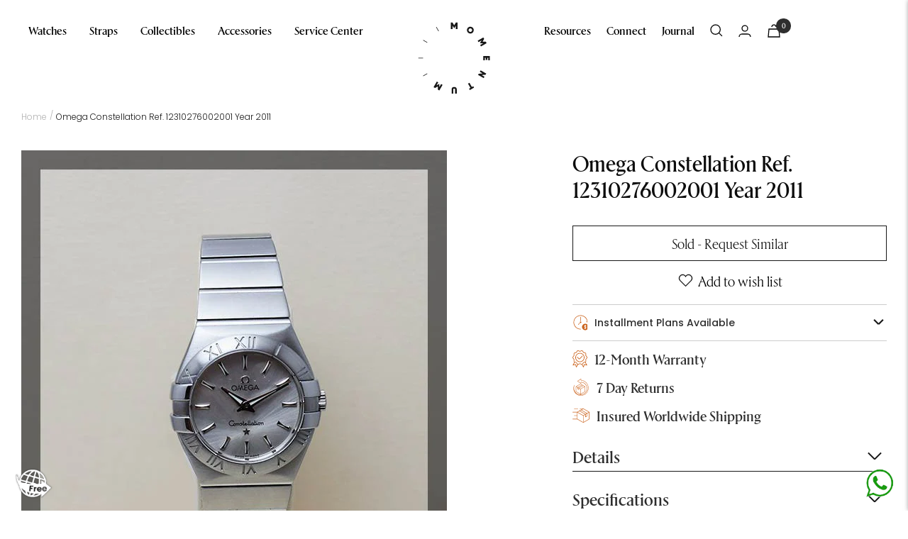

--- FILE ---
content_type: text/html; charset=utf-8
request_url: https://momentum-dubai.com/products/omega-constellation-ref-12310276002001-year-2011
body_size: 93780
content:
<!doctype html>
<!-- testing --><html class="no-js" lang="en" dir="ltr">
  <head>
<script src="https://sapi.negate.io/script/W5y6PzbL3hnJQz1hMTkM9Q==?shop=momentum-15.myshopify.com"></script>
    <style id="appco_bg_load">div:not(.appco_bg), section:not(.appco_bg), iframelazy:not(.appco_bg){background-image:none !important;}</style>
<script>
var appco_lazy_load_by_px = 200,
    blank_image_webp_url = "[data-uri]",
    google_fonts_delay_load = 1e4,
    appco_mousemoveloadimg = !1,
    appco_page_is_scrolled = !1,
    appco_lazy_load_js = 1,
    appco_excluded_js = 0;
class appco_loadscripts {
    constructor(e) {
        this.triggerEvents = e, this.eventOptions = {
            passive: !0
        }, this.userEventListener = this.triggerListener.bind(this), this.lazy_trigger, this.style_load_fired, this.lazy_scripts_load_fired = 0, this.scripts_load_fired = 0, this.scripts_load_fire = 0, this.excluded_js = appco_excluded_js, this.appco_lazy_load_js = appco_lazy_load_js, this.appco_fonts = "undefined" != typeof appco_googlefont ? appco_googlefont : [], this.appco_styles = [], this.appco_scripts = {
            normal: [],
            async: [],
            defer: [],
            lazy: []
        }, this.allJQueries = []
    }
    user_events_add(e) {
        this.triggerEvents.forEach(t => window.addEventListener(t, e.userEventListener, e.eventOptions))
    }
    user_events_remove(e) {
        this.triggerEvents.forEach(t => window.removeEventListener(t, e.userEventListener, e.eventOptions))
    }
    triggerListener_on_load() {
        "loading" === document.readyState ? document.addEventListener("DOMContentLoaded", this.load_resources.bind(this)) : this.load_resources()
    }
    triggerListener() {
        this.user_events_remove(this), this.lazy_scripts_load_fired = 1, this.add_html_class("appco_user"), "loading" === document.readyState ? (document.addEventListener("DOMContentLoaded", this.load_style_resources.bind(this)), this.scripts_load_fire || document.addEventListener("DOMContentLoaded", this.load_resources.bind(this))) : (this.load_style_resources(), this.scripts_load_fire || this.load_resources())
    }
    async load_style_resources() {
        this.style_load_fired || (this.style_load_fired = !0, this.register_styles(), document.getElementsByTagName("html")[0].setAttribute("data-css", this.appco_styles.length), document.getElementsByTagName("html")[0].setAttribute("data-css-loaded", 0), this.preload_scripts(this.appco_styles), this.load_styles_preloaded())
    }
    async load_styles_preloaded() {
        setTimeout(function(e) {
            document.getElementsByTagName("html")[0].classList.contains("css-preloaded") ? e.load_styles(e.appco_styles) : e.load_styles_preloaded()
        }, 200, this)
    }
    async load_resources() {
        this.scripts_load_fired || (this.scripts_load_fired = !0, this.hold_event_listeners(), this.exe_document_write(), this.register_scripts(), this.add_html_class("appco_start"), "function" == typeof appco_events_on_start_js && appco_events_on_start_js(), this.preload_scripts(this.appco_scripts.normal), this.preload_scripts(this.appco_scripts.defer), this.preload_scripts(this.appco_scripts.async), this.wnwAnalytics(), this.wnwBoomerang(), await this.load_scripts(this.appco_scripts.normal), await this.load_scripts(this.appco_scripts.defer), await this.load_scripts(this.appco_scripts.async), await this.execute_domcontentloaded(), await this.execute_window_load(), window.dispatchEvent(new Event("appco-scripts-loaded")), this.add_html_class("appco_js"), "function" == typeof appco_events_on_end_js && appco_events_on_end_js(), this.lazy_trigger = setInterval(this.appco_trigger_lazy_script, 500, this))
    }
    async appco_trigger_lazy_script(e) {
        e.lazy_scripts_load_fired && (await e.load_scripts(e.appco_scripts.lazy), e.add_html_class("jsload"), clearInterval(e.lazy_trigger))
    }
    add_html_class(e) {
        document.getElementsByTagName("html")[0].classList.add(e)
    }
    register_scripts() {
        document.querySelectorAll("script[type=lazyload_js]").forEach(e => {
            e.hasAttribute("data-src") ? e.hasAttribute("async") && !1 !== e.async ? this.appco_scripts.async.push(e) : e.hasAttribute("defer") && !1 !== e.defer || "module" === e.getAttribute("data-appco-type") ? this.appco_scripts.defer.push(e) : this.appco_scripts.normal.push(e) : this.appco_scripts.normal.push(e)
        }), document.querySelectorAll("script[type=lazyload_ext]").forEach(e => {
            this.appco_scripts.lazy.push(e)
        })
    }
    register_styles() {
        document.querySelectorAll("link[data-href]").forEach(e => {
            this.appco_styles.push(e)
        })
    }
    async execute_script(e) {
        return await this.repaint_frame(), new Promise(t => {
            let s = document.createElement("script"),
                a;
            [...e.attributes].forEach(e => {
                let t = e.nodeName;
                "type" !== t && "data-src" !== t && ("data-appco-type" === t && (t = "type", a = e.nodeValue), s.setAttribute(t, e.nodeValue))
            }), e.hasAttribute("data-src") ? (s.setAttribute("src", e.getAttribute("data-src")), s.addEventListener("load", t), s.addEventListener("error", t)) : (s.text = e.text, t()), null !== e.parentNode && e.parentNode.replaceChild(s, e)
        })
    }
    async execute_styles(e) {
        var t;
        let s;
        return t = e, void((s = document.createElement("link")).href = t.getAttribute("data-href"), s.rel = "stylesheet", document.head.appendChild(s), t.parentNode.removeChild(t))
    }
    async load_scripts(e) {
        let t = e.shift();
        return t ? (await this.execute_script(t), this.load_scripts(e)) : Promise.resolve()
    }
    async load_styles(e) {
        let t = e.shift();
        return t ? (this.execute_styles(t), this.load_styles(e)) : "loaded"
    }
    async load_fonts(e) {
        var t = document.createDocumentFragment();
        e.forEach(e => {
            let s = document.createElement("link");
            s.href = e, s.rel = "stylesheet", t.appendChild(s)
        }), setTimeout(function() {
            document.head.appendChild(t)
        }, google_fonts_delay_load)
    }
    preload_scripts(e) {
        var t = document.createDocumentFragment(),
            s = 0,
            a = this;
        [...e].forEach(i => {
            let r = i.getAttribute("data-src"),
                n = i.getAttribute("data-href");
            if (r) {
                let d = document.createElement("link");
                d.href = r, d.rel = "preload", d.as = "script", t.appendChild(d)
            } else if (n) {
                let l = document.createElement("link");
                l.href = n, l.rel = "preload", l.as = "style", s++, e.length == s && (l.dataset.last = 1), t.appendChild(l), l.onload = function() {
                    fetch(this.href).then(e => e.blob()).then(e => {
                        a.update_css_loader()
                    }).catch(e => {
                        a.update_css_loader()
                    })
                }, l.onerror = function() {
                    a.update_css_loader()
                }
            }
        }), document.head.appendChild(t)
    }
    update_css_loader() {
        document.getElementsByTagName("html")[0].setAttribute("data-css-loaded", parseInt(document.getElementsByTagName("html")[0].getAttribute("data-css-loaded")) + 1), document.getElementsByTagName("html")[0].getAttribute("data-css") == document.getElementsByTagName("html")[0].getAttribute("data-css-loaded") && document.getElementsByTagName("html")[0].classList.add("css-preloaded")
    }
    hold_event_listeners() {
        let e = {};

        function t(t, s) {
            ! function(t) {
                function s(s) {
                    return e[t].eventsToRewrite.indexOf(s) >= 0 ? "appco-" + s : s
                }
                e[t] || (e[t] = {
                    originalFunctions: {
                        add: t.addEventListener,
                        remove: t.removeEventListener
                    },
                    eventsToRewrite: []
                }, t.addEventListener = function() {
                    arguments[0] = s(arguments[0]), e[t].originalFunctions.add.apply(t, arguments)
                }, t.removeEventListener = function() {
                    arguments[0] = s(arguments[0]), e[t].originalFunctions.remove.apply(t, arguments)
                })
            }(t), e[t].eventsToRewrite.push(s)
        }

        function s(e, t) {
            let s = e[t];
            Object.defineProperty(e, t, {
                get: () => s || function() {},
                set(a) {
                    e["appco" + t] = s = a
                }
            })
        }
        t(document, "DOMContentLoaded"), t(window, "DOMContentLoaded"), t(window, "load"), t(window, "pageshow"), t(document, "readystatechange"), s(document, "onreadystatechange"), s(window, "onload"), s(window, "onpageshow")
    }
    hold_jquery(e) {
        let t = window.jQuery;
        Object.defineProperty(window, "jQuery", {
            get: () => t,
            set(s) {
                if (s && s.fn && !e.allJQueries.includes(s)) {
                    s.fn.ready = s.fn.init.prototype.ready = function(t) {
                        if (void 0 !== t) return e.scripts_load_fired ? e.domReadyFired ? t.bind(document)(s) : document.addEventListener("appco-DOMContentLoaded", () => t.bind(document)(s)) : t.bind(document)(s), s(document)
                    };
                    let a = s.fn.on;
                    s.fn.on = s.fn.init.prototype.on = function() {
                        if ("ready" == arguments[0]) {
                            if (this[0] !== document) return a.apply(this, arguments), this;
                            arguments[1].bind(document)(s)
                        }
                        if (this[0] === window) {
                            function e(e) {
                                return e.split(" ").map(e => "load" === e || 0 === e.indexOf("load.") ? "appco-jquery-load" : e).join(" ")
                            }
                            "string" == typeof arguments[0] || arguments[0] instanceof String ? arguments[0] = e(arguments[0]) : "object" == typeof arguments[0] && Object.keys(arguments[0]).forEach(t => {
                                Object.assign(arguments[0], {
                                    [e(t)]: arguments[0][t]
                                })[t]
                            })
                        }
                        return a.apply(this, arguments), this
                    }, e.allJQueries.push(s)
                }
                t = s
            }
        })
    }
    async execute_domcontentloaded() {
        this.domReadyFired = !0, await this.repaint_frame(), document.dispatchEvent(new Event("appco-DOMContentLoaded")), await this.repaint_frame(), window.dispatchEvent(new Event("appco-DOMContentLoaded")), await this.repaint_frame(), document.dispatchEvent(new Event("appco-readystatechange")), await this.repaint_frame(), document.appcoonreadystatechange && document.appcoonreadystatechange()
    }
    async execute_window_load() {
        await this.repaint_frame(), setTimeout(function() {
            window.dispatchEvent(new Event("appco-load"))
        }, 100), await this.repaint_frame(), window.appcoonload && window.appcoonload(), await this.repaint_frame(), this.allJQueries.forEach(e => e(window).trigger("appco-jquery-load")), window.dispatchEvent(new Event("appco-pageshow")), await this.repaint_frame(), window.appcoonpageshow && window.appcoonpageshow()
    }
    exe_document_write() {
        let e = new Map;
        document.write = document.writeln = function(t) {
            let s = document.currentScript,
                a = document.createRange(),
                i = s.parentElement,
                r = e.get(s);
            void 0 === r && (r = s.nextSibling, e.set(s, r));
            let n = document.createDocumentFragment();
            a.setStart(n, 0), n.appendChild(a.createContextualFragment(t)), i.insertBefore(n, r)
        }
    }
    async repaint_frame() {
        return new Promise(e => requestAnimationFrame(e))
    }
    static execute() {
        let e = new appco_loadscripts(["keydown", "mousemove", "touchmove", "touchstart", "touchend", "wheel"]);
        e.load_fonts(e.appco_fonts), e.user_events_add(e), e.excluded_js || e.hold_jquery(e), e.appco_lazy_load_js || (e.scripts_load_fire = 1, e.triggerListener_on_load());
        let t = setInterval(function e(s) {
            null != document.body && (document.body.getBoundingClientRect().top < -30 && s.triggerListener(), clearInterval(t))
        }, 500, e)
    }
    wnwAnalytics() {
        document.querySelectorAll(".analytics").forEach(function(e) {
            trekkie.integrations = !1;
            var t = document.createElement("script");
            t.innerHTML = e.innerHTML, e.parentNode.insertBefore(t, e.nextSibling), e.parentNode.removeChild(e)
        })
    }
    wnwBoomerang() {
        document.querySelectorAll(".boomerang").forEach(function(e) {
            window.BOOMR.version = !1;
            var t = document.createElement("script");
            t.innerHTML = e.innerHTML, e.parentNode.insertBefore(t, e.nextSibling), e.parentNode.removeChild(e)
        })
    }
}
setTimeout(function(){
appco_loadscripts.execute();
},1000);
</script>

<script>
        (() => {
          try {        
              const setAttribute = (element, attr, value) => element.setAttribute(attr, value);
              const removeAttribute = (element, attr) => element.removeAttribute(attr);        
              new MutationObserver((mutations) => {
                  mutations.forEach(({ addedNodes }) => {
                      addedNodes.forEach((node) => {
                          if (node.tagName === "SCRIPT" && node.id === 'web-pixels-manager-setup') {
                              if (node.nodeType === 1) {                            
                                  node.type = "lazyload_js";
                              }
                          }
                      });
                  });
              }).observe(document.documentElement, {
                  childList: true,
                  subtree: true
              });
          } catch (error) {
              console.error("Error in MutationObserver:", error);
          }
      })();  
</script>
    <meta name="google-site-verification" content="tekwXduvX98Q8Gz479iZU1Avjvr8vtbjU5AORYXjvTI" >

    <style>
     
      @font-face {
      	font-family: 'rector-italic';
      	src:
      	url('https://cdn.shopify.com/s/files/1/0513/9201/files/rectorweb-italic.woff2?v=1666850384') format('woff2'),
      	url('https://cdn.shopify.com/s/files/1/0513/9201/files/rectorweb-italic.woff?v=1666850353') format('woff');
      }
      @font-face {
      	font-family: 'rector-medium';
      	src:
      	url('https://cdn.shopify.com/s/files/1/0513/9201/files/rectorweb-medium.woff2?v=1666850451') format('woff2'),
      	url('https://cdn.shopify.com/s/files/1/0513/9201/files/rectorweb-medium.woff?v=1666850425') format('woff');
        font-display: swap;
      }
      @font-face {
      	font-family: 'rector-mediumitalic';
      	src:
      	url('https://cdn.shopify.com/s/files/1/0513/9201/files/rectorweb-mediumitalic.woff2?v=1666850517') format('woff2'),
      	url('https://cdn.shopify.com/s/files/1/0513/9201/files/rectorweb-mediumitalic.woff?v=1666850483') format('woff');
      }
      @font-face {
      	font-family: 'rector-bold';
      	src:
      	url('https://cdn.shopify.com/s/files/1/0513/9201/files/rectorweb-bold.woff2?v=1666850596') format('woff2'),
      	url('https://cdn.shopify.com/s/files/1/0513/9201/files/rectorweb-bold.woff?v=1666850573') format('woff');
      }
       @font-face {
      	font-family: 'rector-regular';
      	src: url('https://cdn.shopify.com/s/files/1/0513/9201/files/rectorweb-regular.woff2?v=1666850318') format('woff2'),
      	url('https://cdn.shopify.com/s/files/1/0513/9201/files/rectorweb-regular.woff?v=1666850283') format('woff');
      	font-weight: normal;
      	font-style: normal;
      	font-display: swap;
      }
    </style>

    <meta charset="utf-8">
    <meta name="viewport" content="width=device-width, initial-scale=1">
    <meta name="theme-color" content="#ffffff">

    
          <link rel="stylesheet" href="//momentum-dubai.com/cdn/shop/t/103/assets/custom-1.css?v=39428001238220812901765174412">
    <link rel="stylesheet" href="//momentum-dubai.com/cdn/shop/t/103/assets/custom.css?v=91048741437930575831765778288">
    <link rel="stylesheet" href="//momentum-dubai.com/cdn/shop/t/103/assets/theme.css?v=98245336768838140151765177496">
    <link rel="stylesheet" href="//momentum-dubai.com/cdn/shop/t/103/assets/ts-mobile-filter.css?v=49946304442706755111765174412">
    <link rel="stylesheet" href="https://maxcdn.bootstrapcdn.com/font-awesome/4.7.0/css/font-awesome.min.css">
    <link rel="stylesheet" href="https://cdnjs.cloudflare.com/ajax/libs/intl-tel-input/17.0.8/css/intlTelInput.css">
    <link rel="stylesheet" href="//momentum-dubai.com/cdn/shop/t/103/assets/ts-custom.css?v=89039804731106175971765186804">
    <link rel="stylesheet" href="https://cdn.jsdelivr.net/npm/swiper@11/swiper-bundle.min.css"/>
    <link rel="stylesheet" href="//cdn.jsdelivr.net/npm/slick-carousel@1.8.1/slick/slick.css">
    <link rel="stylesheet" href="//momentum-dubai.com/cdn/shop/t/103/assets/ts-filter.css?v=11891663288028200071765174412">
    <link rel="stylesheet" href="//momentum-dubai.com/cdn/shop/t/103/assets/jquery-ui.css?v=180246586157171507881765174412">
    <link rel="stylesheet" href="https://cdn.jsdelivr.net/npm/select2@4.1.0-rc.0/dist/css/select2.min.css">
    <link rel="stylesheet" href="//momentum-dubai.com/cdn/shop/t/103/assets/owl.carousel.min.css?v=171399310447800725471765174412">
    <link rel="stylesheet" href="//momentum-dubai.com/cdn/shop/t/103/assets/cs-skin-elastic.css?v=133893998752272454841765174412">


    <style>


@media (min-width:1200px){
  .inner-service-center  section.servicecenter-fully-equip-prof div.container div.image-with-text-block__content {
    margin-left: 25px;
}
}
.inner-service-center  store-header.my-div-active.header {
    position: relative !important;
    padding-top: 20px;
    padding-bottom: 20px;
}

.inner-service-center  .header__logo {
    transform: translate(-50%, 11%);
}

.inner-service-center  store-header.my-div-active.header.header--bordered.fixed {
    padding-top: 0px;
    padding-bottom: 0px;
}

.inner-service-center  store-header.my-div-active.header.header--bordered.fixed .header__logo{
     transform: translate(-50%, 25%);
}

.inner-service-center  store-header.header.fixed {
    width: 100%;
    position: fixed !important;
}
@media (max-width:767px){
 .inner-service-center  store-header.my-div-active.header.header--bordered.fixed .header__logo{
     transform: translate(-50%, 5%);
} 
}

@media screen and (min-width: 741px) {
    .label {
        font-size: 12px;
        font-weight: 400;
    }
}

.sixteen.columns p.accordionItemHeading strong {
    font-weight: 500 !important;
}
    </style>
    

    <title>
      Omega Constellation Ref. 12310276002001 Year 2011 - Momentum
    </title><meta name="description" content=".">

    <link rel="canonical" href="https://momentum-dubai.com/products/omega-constellation-ref-12310276002001-year-2011"><link rel="shortcut icon" href="//momentum-dubai.com/cdn/shop/files/momentum-logo-pos-1_2x_1337c0de-547d-46e3-90c2-b99dd5a17751_96x96.png?v=1724058646" type="image/png"><link rel="preconnect" href="https://cdn.shopify.com">
    <link rel="dns-prefetch" href="https://productreviews.shopifycdn.com">
    <link rel="dns-prefetch" href="https://www.google-analytics.com">
    <!-- <script async src="https://ajax.googleapis.com/ajax/libs/jquery/3.6.0/jquery.min.js"></script> -->

    <script type="lazyload_js" data-src="//momentum-dubai.com/cdn/shop/t/103/assets/jquery.min.js?v=8324501383853434791765174412"></script><link rel="preconnect" href="https://fonts.shopifycdn.com" crossorigin><link rel="preload" as="fetch" href="/products/omega-constellation-ref-12310276002001-year-2011.js" crossorigin><script type="lazyload_js" data-src="//momentum-dubai.com/cdn/shop/t/103/assets/flickity.js?v=176646718982628074891765174412"></script><meta property="og:type" content="product">
  <meta property="og:title" content="Omega Constellation Ref. 12310276002001 Year 2011">
  <meta property="product:price:amount" content="0.01">
  <meta property="product:price:currency" content="AED"><meta property="og:image" content="http://momentum-dubai.com/cdn/shop/products/1_0839f58c-a791-4792-8157-45d7ab4e657e.jpg?v=1499439780">
  <meta property="og:image:secure_url" content="https://momentum-dubai.com/cdn/shop/products/1_0839f58c-a791-4792-8157-45d7ab4e657e.jpg?v=1499439780">
  <meta property="og:image:width" content="600">
  <meta property="og:image:height" content="695"><meta property="og:description" content="."><meta property="og:url" content="https://momentum-dubai.com/products/omega-constellation-ref-12310276002001-year-2011">
<meta property="og:site_name" content="Momentum"><meta name="twitter:card" content="summary"><meta name="twitter:title" content="Omega Constellation Ref. 12310276002001 Year 2011">
  <meta name="twitter:description" content="."><meta name="twitter:image" content="https://momentum-dubai.com/cdn/shop/products/1_0839f58c-a791-4792-8157-45d7ab4e657e_1200x1200_crop_center.jpg?v=1499439780">
  <meta name="twitter:image:alt" content="Omega Constellation (3.1.490) - Momentum Dubai">
    
  <script type="application/ld+json">
  {
    "@context": "https://schema.org",
    "@type": "Product",
    "productID": 10872425301,
    "offers": [{
          "@type": "Offer",
          "name": "Default",
          "availability":"https://schema.org/OutOfStock","priceCurrency": "AED",
          "priceValidUntil": "2026-01-24","sku": "3.1.490",
            "gtin8": "64216533",
          "url": "/products/omega-constellation-ref-12310276002001-year-2011?variant=45764216533"
        }
],"brand": {
      "@type": "Brand",
      "name": "Momentum"
    },
    "name": "Omega Constellation Ref. 12310276002001 Year 2011",
    "description": ".",
    "category": "Watches",
    "url": "/products/omega-constellation-ref-12310276002001-year-2011",
    "sku": "3.1.490",
    "image": {
      "@type": "ImageObject",
      "url": "https://momentum-dubai.com/cdn/shop/products/1_0839f58c-a791-4792-8157-45d7ab4e657e.jpg?v=1499439780&width=1024",
      "image": "https://momentum-dubai.com/cdn/shop/products/1_0839f58c-a791-4792-8157-45d7ab4e657e.jpg?v=1499439780&width=1024",
      "name": "Omega Constellation (3.1.490) - Momentum Dubai",
      "width": "1024",
      "height": "1024"
    }
  }
  </script>



  <script type="application/ld+json">
  {
    "@context": "https://schema.org",
    "@type": "BreadcrumbList",
  "itemListElement": [{
      "@type": "ListItem",
      "position": 1,
      "name": "Home",
      "item": "https://momentum-dubai.com"
    },{
          "@type": "ListItem",
          "position": 2,
          "name": "Omega Constellation Ref. 12310276002001 Year 2011",
          "item": "https://momentum-dubai.com/products/omega-constellation-ref-12310276002001-year-2011"
        }]
  }
  </script>


  
    <link rel="stylesheet" data-href="//momentum-dubai.com/cdn/shop/t/103/assets/fonts.css?v=89433251876331399661765174412">
  
    <link rel="preload" href="//momentum-dubai.com/cdn/fonts/halant/halant_n4.7a3ca1dd5e401bca6e0e60419988fc6cfb4396fb.woff2" as="font" type="font/woff2" crossorigin><link rel="preload" href="//momentum-dubai.com/cdn/fonts/roboto/roboto_n4.2019d890f07b1852f56ce63ba45b2db45d852cba.woff2" as="font" type="font/woff2" crossorigin><style>
  /* Typography (heading) */
  @font-face {
  font-family: Halant;
  font-weight: 400;
  font-style: normal;
  font-display: swap;
  src: url("//momentum-dubai.com/cdn/fonts/halant/halant_n4.7a3ca1dd5e401bca6e0e60419988fc6cfb4396fb.woff2") format("woff2"),
       url("//momentum-dubai.com/cdn/fonts/halant/halant_n4.38c179b4994871894f8956587b45f527a9326a7a.woff") format("woff");
}

/* Typography (body) */
  @font-face {
  font-family: Roboto;
  font-weight: 400;
  font-style: normal;
  font-display: swap;
  src: url("//momentum-dubai.com/cdn/fonts/roboto/roboto_n4.2019d890f07b1852f56ce63ba45b2db45d852cba.woff2") format("woff2"),
       url("//momentum-dubai.com/cdn/fonts/roboto/roboto_n4.238690e0007583582327135619c5f7971652fa9d.woff") format("woff");
}

@font-face {
  font-family: Roboto;
  font-weight: 400;
  font-style: italic;
  font-display: swap;
  src: url("//momentum-dubai.com/cdn/fonts/roboto/roboto_i4.57ce898ccda22ee84f49e6b57ae302250655e2d4.woff2") format("woff2"),
       url("//momentum-dubai.com/cdn/fonts/roboto/roboto_i4.b21f3bd061cbcb83b824ae8c7671a82587b264bf.woff") format("woff");
}

@font-face {
  font-family: Roboto;
  font-weight: 600;
  font-style: normal;
  font-display: swap;
  src: url("//momentum-dubai.com/cdn/fonts/roboto/roboto_n6.3d305d5382545b48404c304160aadee38c90ef9d.woff2") format("woff2"),
       url("//momentum-dubai.com/cdn/fonts/roboto/roboto_n6.bb37be020157f87e181e5489d5e9137ad60c47a2.woff") format("woff");
}

@font-face {
  font-family: Roboto;
  font-weight: 600;
  font-style: italic;
  font-display: swap;
  src: url("//momentum-dubai.com/cdn/fonts/roboto/roboto_i6.ebd6b6733fb2b030d60cbf61316511a7ffd82fb3.woff2") format("woff2"),
       url("//momentum-dubai.com/cdn/fonts/roboto/roboto_i6.1363905a6d5249605bc5e0f859663ffe95ac3bed.woff") format("woff");
}

:root {--heading-color: 13, 13, 13;
    --text-color: 46, 46, 46;
    --background: 255, 255, 255;
    --secondary-background: 245, 245, 245;
    --border-color: 224, 224, 224;
    --border-color-darker: 171, 171, 171;
    --success-color: 60, 110, 113;
    --success-background: 216, 226, 227;
    --error-color: 222, 42, 42;
    --error-background: 253, 240, 240;
    --primary-button-background: 5, 30, 56;
    --primary-button-text-color: 255, 255, 255;
    --secondary-button-background: 223, 223, 223;
    --secondary-button-text-color: 46, 46, 46;
    --product-star-rating: 246, 164, 41;
    --product-on-sale-accent: 222, 43, 43;
    --product-sold-out-accent: 91, 91, 91;
    --product-custom-label-background: 5, 30, 56;
    --product-custom-label-text-color: 255, 255, 255;
    --product-custom-label-2-background: 46, 158, 123;
    --product-custom-label-2-text-color: 255, 255, 255;
    --product-low-stock-text-color: 222, 43, 43;
    --product-in-stock-text-color: 46, 158, 123;
    --loading-bar-background: 46, 46, 46;

    /* We duplicate some "base" colors as root colors, which is useful to use on drawer elements or popover without. Those should not be overridden to avoid issues */
    --root-heading-color: 13, 13, 13;
    --root-text-color: 46, 46, 46;
    --root-background: 255, 255, 255;
    --root-border-color: 224, 224, 224;
    --root-primary-button-background: 5, 30, 56;
    --root-primary-button-text-color: 255, 255, 255;

    --base-font-size: 15px;
    --heading-font-family: "rector-medium";
    --heading-font-weight: 400;
    --heading-font-style: normal;
    --heading-text-transform: normal;
    --text-font-family: "rector-regular";
    --text-font-weight: 400;
    --text-font-style: normal;
    --text-font-bold-weight: 600;
    
/*
    --base-font-size: 15px;
    --heading-font-family: Halant, serif;
    --heading-font-weight: 400;
    --heading-font-style: normal;
    --heading-text-transform: normal;
    --text-font-family: Roboto, sans-serif;
    --text-font-weight: 400;
    --text-font-style: normal;
    --text-font-bold-weight: 600;    
*/

    
    /* Typography (font size) */
    --heading-xxsmall-font-size: 11px;
    --heading-xsmall-font-size: 11px;
    --heading-small-font-size: 12px;
    --heading-large-font-size: 36px;
    --heading-h1-font-size: 36px;
    --heading-h2-font-size: 30px;
    --heading-h3-font-size: 26px;
    --heading-h4-font-size: 24px;
    --heading-h5-font-size: 20px;
    --heading-h6-font-size: 16px;

    /* Control the look and feel of the theme by changing radius of various elements */
    --button-border-radius: 0px;
    --block-border-radius: 0px;
    --block-border-radius-reduced: 0px;
    --color-swatch-border-radius: 0px;

    /* Button size */
    --button-height: 48px;
    --button-small-height: 40px;

    /* Form related */
    --form-input-field-height: 48px;
    --form-input-gap: 16px;
    --form-submit-margin: 24px;

    /* Product listing related variables */
    --product-list-block-spacing: 32px;

    /* Video related */
    --play-button-background: 255, 255, 255;
    --play-button-arrow: 46, 46, 46;

    /* RTL support */
    --transform-logical-flip: 1;
    --transform-origin-start: left;
    --transform-origin-end: right;

    /* Other */
    --zoom-cursor-svg-url: url(//momentum-dubai.com/cdn/shop/t/103/assets/zoom-cursor.svg?v=172829407222261240431765174412);
    --arrow-right-svg-url: url(//momentum-dubai.com/cdn/shop/t/103/assets/arrow-right.svg?v=110841875187433202191765174412);
    --arrow-left-svg-url: url(//momentum-dubai.com/cdn/shop/t/103/assets/arrow-left.svg?v=73089120240841302341765174412);

    /* Some useful variables that we can reuse in our CSS. Some explanation are needed for some of them:
       - container-max-width-minus-gutters: represents the container max width without the edge gutters
       - container-outer-width: considering the screen width, represent all the space outside the container
       - container-outer-margin: same as container-outer-width but get set to 0 inside a container
       - container-inner-width: the effective space inside the container (minus gutters)
       - grid-column-width: represents the width of a single column of the grid
       - vertical-breather: this is a variable that defines the global "spacing" between sections, and inside the section
                            to create some "breath" and minimum spacing
     */
    --container-max-width: 1600px;
    --container-gutter: 24px;
    --container-max-width-minus-gutters: calc(var(--container-max-width) - (var(--container-gutter)) * 2);
    --container-outer-width: max(calc((100vw - var(--container-max-width-minus-gutters)) / 2), var(--container-gutter));
    --container-outer-margin: var(--container-outer-width);
    --container-inner-width: calc(100vw - var(--container-outer-width) * 2);

    --grid-column-count: 10;
    --grid-gap: 24px;
    --grid-column-width: calc((100vw - var(--container-outer-width) * 2 - var(--grid-gap) * (var(--grid-column-count) - 1)) / var(--grid-column-count));

    --vertical-breather: 36px;
    --vertical-breather-tight: 36px;

    /* Shopify related variables */
    --payment-terms-background-color: #ffffff;
  }

  @media screen and (min-width: 741px) {
    :root {
      --container-gutter: 40px;
      --grid-column-count: 20;
      --vertical-breather: 48px;
      --vertical-breather-tight: 48px;

      /* Typography (font size) */
      --heading-xsmall-font-size: 12px;
      --heading-small-font-size: 13px;
      --heading-large-font-size: 52px;
      --heading-h1-font-size: 48px;
      --heading-h2-font-size: 38px;
      --heading-h3-font-size: 32px;
      --heading-h4-font-size: 24px;
      --heading-h5-font-size: 20px;
      --heading-h6-font-size: 18px;

      /* Form related */
      --form-input-field-height: 52px;
      --form-submit-margin: 32px;

      /* Button size */
      --button-height: 52px;
      --button-small-height: 44px;
    }
  }

  @media screen and (min-width: 1200px) {
    :root {
      --vertical-breather: 64px;
      --vertical-breather-tight: 48px;
      --product-list-block-spacing: 48px;

      /* Typography */
      --heading-large-font-size: 64px;
      --heading-h1-font-size: 56px;
      --heading-h2-font-size: 48px;
      --heading-h3-font-size: 36px;
      --heading-h4-font-size: 30px;
      --heading-h5-font-size: 24px;
      --heading-h6-font-size: 18px;
    }
  }

  @media screen and (min-width: 1600px) {
    :root {
      --vertical-breather: 64px;
      --vertical-breather-tight: 48px;
    }
  }
</style>
    <script>
  // This allows to expose several variables to the global scope, to be used in scripts
  window.themeVariables = {
    settings: {
      direction: "ltr",
      pageType: "product",
      cartCount: 0,
      moneyFormat: "\u003clomoney\u003eDhs. {{amount}}\u003c\/lomoney\u003e",
      moneyWithCurrencyFormat: "\u003clomoney\u003eDhs. {{amount}}\u003c\/lomoney\u003e",
      showVendor: false,
      discountMode: "saving",
      currencyCodeEnabled: true,
      searchMode: "product,article,collection",
      searchUnavailableProducts: "last",
      cartType: "drawer",
      cartCurrency: "AED",
      mobileZoomFactor: 2.5
    },

    routes: {
      host: "momentum-dubai.com",
      rootUrl: "\/",
      rootUrlWithoutSlash: '',
      cartUrl: "\/cart",
      cartAddUrl: "\/cart\/add",
      cartChangeUrl: "\/cart\/change",
      searchUrl: "\/search",
      predictiveSearchUrl: "\/search\/suggest",
      productRecommendationsUrl: "\/recommendations\/products"
    },

    strings: {
      accessibilityDelete: "Delete",
      accessibilityClose: "Close",
      collectionSoldOut: "Sold out",
      collectionDiscount: "Save @savings@",
      productSalePrice: "Sale price",
      productRegularPrice: "Regular price",
      productFormUnavailable: "Unavailable",
      productFormSoldOut: "Sold out",
      productFormPreOrder: "Pre-order",
      productFormAddToCart: "Add to cart",
      searchNoResults: "No results could be found.",
      searchNewSearch: "New search",
      searchProducts: "Products",
      searchArticles: "Journal",
      searchPages: "Pages",
      searchCollections: "Collections",
      cartViewCart: "View cart",
      cartItemAdded: "Item added to your cart!",
      cartItemAddedShort: "Added to your cart!",
      cartAddOrderNote: "Add order note",
      cartEditOrderNote: "Edit order note",
      shippingEstimatorNoResults: "Sorry, we do not ship to your address.",
      shippingEstimatorOneResult: "There is one shipping rate for your address:",
      shippingEstimatorMultipleResults: "There are several shipping rates for your address:",
      shippingEstimatorError: "One or more error occurred while retrieving shipping rates:"
    },

    libs: {
      flickity: "\/\/momentum-dubai.com\/cdn\/shop\/t\/103\/assets\/flickity.js?v=176646718982628074891765174412",
      photoswipe: "\/\/momentum-dubai.com\/cdn\/shop\/t\/103\/assets\/photoswipe.js?v=132268647426145925301765174412",
      qrCode: "\/\/momentum-dubai.com\/cdn\/shopifycloud\/storefront\/assets\/themes_support\/vendor\/qrcode-3f2b403b.js"
    },

    breakpoints: {
      phone: 'screen and (max-width: 740px)',
      tablet: 'screen and (min-width: 741px) and (max-width: 999px)',
      tabletAndUp: 'screen and (min-width: 741px)',
      pocket: 'screen and (max-width: 999px)',
      lap: 'screen and (min-width: 1000px) and (max-width: 1199px)',
      lapAndUp: 'screen and (min-width: 1000px)',
      desktop: 'screen and (min-width: 1200px)',
      wide: 'screen and (min-width: 1400px)'
    }
  };

  window.addEventListener('pageshow', async () => {
    const cartContent = await (await fetch(`${window.themeVariables.routes.cartUrl}.js`, {cache: 'reload'})).json();
    document.documentElement.dispatchEvent(new CustomEvent('cart:refresh', {detail: {cart: cartContent}}));
  });

  if ('noModule' in HTMLScriptElement.prototype) {
    // Old browsers (like IE) that does not support module will be considered as if not executing JS at all
    document.documentElement.className = document.documentElement.className.replace('no-js', 'js');

    requestAnimationFrame(() => {
      const viewportHeight = (window.visualViewport ? window.visualViewport.height : document.documentElement.clientHeight);
      document.documentElement.style.setProperty('--window-height',viewportHeight + 'px');
    });
  }// We save the product ID in local storage to be eventually used for recently viewed section
    try {
      const items = JSON.parse(localStorage.getItem('theme:recently-viewed-products') || '[]');

      // We check if the current product already exists, and if it does not, we add it at the start
      if (!items.includes(10872425301)) {
        items.unshift(10872425301);
      }

      localStorage.setItem('theme:recently-viewed-products', JSON.stringify(items.slice(0, 20)));
    } catch (e) {
      // Safari in private mode does not allow setting item, we silently fail
    }</script>
  
  	
		 <link rel="stylesheet" href="//momentum-dubai.com/cdn/shop/t/103/assets/newcustom.css?v=140875951099541765261765174412">	
	
  
    

  	<script type="lazyload_js" data-src="//momentum-dubai.com/cdn/shop/t/103/assets/vendor.js?v=31715688253868339281765174412"></script>
    <script type="lazyload_js" data-src="//momentum-dubai.com/cdn/shop/t/103/assets/theme.js?v=36322085053860027051765174412"></script>
    <script type="lazyload_js" data-src="//momentum-dubai.com/cdn/shop/t/103/assets/custom.js?v=54567141353433467021765174412"></script>	

    <script type="lazyload_js" data-src="//momentum-dubai.com/cdn/shop/t/103/assets/intlTelInput.min.js?v=138285373028749432751765174412"></script>
    <script
      type="lazyload_js"
      data-src="https://cdnjs.cloudflare.com/ajax/libs/moment.js/2.29.4/moment.min.js"
    ></script>
    <script type="lazyload_js" data-src="https://momentjs.com/downloads/moment-timezone-with-data.js"></script>

    <script type="lazyload_js" data-src="https://cdn.jsdelivr.net/npm/swiper@11/swiper-bundle.min.js"></script>

    <script type="lazyload_js">
      $(document).ready(function() {
        setTimeout(function() {
          if ($(window).width() <= 1199) {
            $(".loCurrency-wrapper").appendTo('.mobile-currdrop');
              } else {
            // $(".loCurrency-wrapper").appendTo(".announce-bar-right");
          }
        }, 3500);
      });

         $(document).ready(function() {
        if ($(window).width() <= 1199) {
            $("a.pd.header__icon-wrapper.hidden-desk").click(function(){
              $('#search-drawer').attr('open', '')
            });
            $(".predictive-search .drawer__overlay").click(function(){
              $('#search-drawer').attr('', '')
            });
              } else {

          }
        });
    </script>

    <script type="lazyload_js">
      $(window).on('load', function() {

        var path = window.location.href;
        let result = path.indexOf("terms-conditions");

        if( result > 0 ) {

              // setTimeout(function() {
              //   var target = $('#shippingpolicy');
              //   if (target.length) {
              //     $('html, body').animate({
              //       scrollTop: target.offset().top
              //     }, 0); // Adjust the duration as needed
              //   }
              // }, 100); // 1 second delay

            $('.footer__item:last .footer__item-content ul li').each( function(){

              var text = $(this).find('a').text();

              if( text === 'Terms & Conditions' ) {
                $(this).find('a').attr('href', '#shippingpolicy');
              }

            });
        }
      });
    </script>

    <script type="lazyload_js">
      $(document).ready(function() {
      $(".content").html(function(){
      var text= $(this).text().trim().split(" ");
      var last = text.pop();
      return text.join(" ") + (text.length > 0 ? " <span class='lstword'>" + last + "</span>" : last);
      });
      });
    </script>

    <script type="lazyload_js">
      document.addEventListener("DOMContentLoaded", function() {
      var lazyBackgrounds = [].slice.call(document.querySelectorAll(".slider1img"));

      if ("IntersectionObserver" in window && "IntersectionObserverEntry" in window && "intersectionRatio" in window.IntersectionObserverEntry.prototype) {
      let lazyBackgroundObserver = new IntersectionObserver(function(entries, observer) {
      entries.forEach(function(entry) {
      if (entry.isIntersecting) {
      entry.target.classList.add("visible");
      lazyBackgroundObserver.unobserve(entry.target);
      }
      });
      });

      lazyBackgrounds.forEach(function(lazyBackground) {
      lazyBackgroundObserver.observe(lazyBackground);
      });
      }
      });
    </script>
    <script type="lazyload_js">
      $(document).ready(function() {

      sessionStorage.clear();

      });
    </script>

    <style>
html:not(.appco_js) .product-media__gallery native-video.swiper-slide.video-wrapper.video-wrapper--native {
    display:none !important;
}
.template-index .main-item-vid.videoslider:not(.slick-initialized) .item:nth-child(n+2) {
    display:none !important;
}
body {
    overflow-x: hidden;
    overflow-y: hidden;
}
@media(min-width:1200px){
  div#shopify-section-header {
    --header-height: 86px;
}
.template-index .main-item-vid.videoslider:not(.slick-initialized):after {
    content: '';
    height: 10px;
    display: block;
    margin-top: 15px;
}   
}
.template-index .main-item-vid.videoslider:not(.slick-initialized) .item:nth-child(n+2) {
    display: none !important;
}
@media(max-width:767px){
  div#shopify-section-header {
    --header-height: 60px;
}
.template-index .main-item-vid.videoslider:not(.slick-initialized):after {
    content: '';
    height: 10px;
    display: block;
    margin-top: 15px;
}
.template-index .main-item-vid.videoslider:not(.slick-initialized) .item {
    padding-bottom: 45px;
} 
.template-index store-header.my-div-active.header {
    max-width: 100vw;
}
.template-index .main-item-vid.videoslider:not(.slick-initialized) .item:nth-child(n+2) {
    display: none;
}
div#shopify-section-header {
    --header-height: 60px;
}
.template-index .main-item-vid.videoslider:not(.slick-initialized):after {
    content: '';
    height: 10px;
    display: block;
    margin-top: 15px;
}
.template-index .main-item-vid.videoslider:not(.slick-initialized) .item {
        padding-bottom: 75px !important;
}  
}
div#main > .shopify-section:nth-child(-n+3) [reveal-on-scroll],
div#main > .shopify-section:nth-child(-n+3) [reveal]{
    animation: none !important;
    transform: unset !important;
    visibility: visible !important;
    opacity:1 !important;
}
.our-story .ts-about-who-section .image-with-text__wrapper {
    display: flex;
    align-items: center;
    flex-direction: column;
}
.price-on-request {
    display: none;
}
slide-show-item .container .content-box .heading.heading--large {
    font-family: rector-regular !important;
}
.heading.subheading-slideshow split-lines {
    font-family: rector-regular !important;
}
.template-index slide-show.slideshow .destop_image-slideshow {
    display:block !important;
}
.template-index slide-show.slideshow .mobile_image-slideshow {
    display:none !important;
}
@media(max-width:600px){
.template-index slide-show.slideshow .mobile_image-slideshow {
    display:block !important;
}}
@media(max-width:600px){
.text_with_overlap_texty.left_zero .destop-container-slideshow {
    margin-left: 10px !important;
}
.slideshow__slide:not(:only-child) .slideshow__text-wrapper--bottom {
    padding-bottom: 15px !important;
}
}  
.slideshow__slide-inner .content-box .button-wrapper a.button.button--primary {
    border: 1px solid #fff !important;
}
 @media(min-width:1200px){
        .slideshow .text_with_overlap_texty,
.slideshow .slide_withoutoverlap {
    aspect-ratio: 1423 / 656 !important;
}
   .slide_withoutoverlap   .content-box {
    margin-left: 0px !important;
}
.slide_withoutoverlap  .container.destop-container-slideshow {
    padding-left: 25px !important;
}
   .slide_withoutoverlap   h3.heading.heading--large {
    margin-bottom: 25px;
}
.slide_withoutoverlap .heading.subheading-slideshow {
    font-size:18px !important;
}
}
 @media (min-width: 768px) and (max-width: 1200px) {
      .slideshow .text_with_overlap_texty,
.slideshow .slide_withoutoverlap {
        aspect-ratio: 2.15 / 1;
    }
}
 @media (min-width: 601px) and (max-width: 767px) {
    .slideshow .text_with_overlap_texty,
.slideshow .slide_withoutoverlap{
        aspect-ratio: 1.4 / 1 !important;
    }
}
 @media(max-width:600px) and (min-width:280px){
    .slideshow .text_with_overlap_texty,
.slideshow .slide_withoutoverlap {
        aspect-ratio: 1.1 / 1 !important;
    }
}
@media (min-width: 486px) and (max-width: 600px) {
html body .slideshow  .text_with_overlap_texty .destop-container-slideshow {
    margin-left: auto !important;
    margin-right: auto !important;
    position: relative !important;
    top: 90px !important;
}
html body .text_with_overlap_texty {
    margin-bottom: 60px !important;
}  
}
.slideshow__slide .button-group__wrapper a.button.button--primary:nth-child(1) {
    color: #000 !important;
    border-color: #000 !important;
}
@media(min-width:1200px){
.slideshow__slide .content-box.content-box--medium {
    padding: 30px !important;
}
}
@media screen and (min-width: 741px) {
    .button:not(.button--text), .shopify-challenge__button, #shopify-product-reviews .spr-summary-actions-newreview, #shopify-product-reviews .spr-button {
        padding-left: 10px !important;
        padding-right: 10px !important;
    }
}
.slideshow .text_with_overlap_texty, .slideshow .slide_withoutoverlap {
    aspect-ratio: 2.28 / 1 !important;
}
@media(max-width:600px){
.slideshow .text_with_overlap_texty, .slideshow .slide_withoutoverlap {
    aspect-ratio: 1 / 1.25 !important;
}}
@media(max-width:600px){
.slide_withoutoverlap .container.mobile-container-slideshow {
    width: 100% !important;
}
.slide_withoutoverlap .slideshow__text-wrapper {
    max-width: 193px !important;
}
 .slide_withoutoverlap .slideshow__text-wrapper.slideshow__text-wrapper--bottom {
    max-width: 193px !important;
}  
}
@media (min-width: 1200px) {
.slideshow__slide-list .slideshow__slide.slide_withoutoverlap .content-box.content-box--medium {
        padding: 0px !important;
    }
}
@media(min-width:601px){
div#shopify-section-header {
    margin-bottom: 0 !important;
}  
}
@media(min-width:1200px){
  .break-space {
    padding-top: 18px;
} 
}
slide-show-item .container .content-box .heading.heading--large {
    font-weight: 700 !important;
}
.slide_withoutoverlap .heading.subheading-slideshow span {
    margin-left: 2px !important;
}
@media (min-width: 601px) and (max-width: 1199px) {
   a.button.button--primary {
    padding: 3px !important;
}
}
@media(max-width:1200px){
.slideshow__slide-list .slideshow__slide.slide_withoutoverlap .hide-mobile{
     display: none;
}
}
@media (min-width: 1199px) {
.slideshow__slide-list .slideshow__slide.slide_withoutoverlap .hide-desktop {
        display: none;
}
}
/* .jsload .template-index .slideshow__slide[style*="hidden"] img {
  opacity:0 !important;
  transition:all .6s !important;
}
.jsload .template-index .slideshow__slide[style*="visible"] img {
  opacity:1 !important;
  transition:all .6s !important;
} */
.template-index .slideshow__slide:not(:has([style*="hidden"])) img {
  opacity:0;
  transition:all .6s;
}
/* html:not(.jsload) .template-index .slideshow__slide.slideshow__slide img {
  
    opacity: 1 !important;
}
html:not(.jsload) .template-index .slideshow__slide.slideshow__slide {
    opacity: 1 !important;
   visibility:visible !important;
} */
.template-index .slideshow__slide[style*="hidden"]  {
     /* transition:all .8s; */
  transition: opacity 0.8s, visibility 0.8s;
    z-index:2;
    /* opacity:1 !important;
    visibility:visible !important; */
}
.template-index .slideshow__slide[style*="visible"] {
    /* transition:all .8s; */
  transition: opacity 0.8s, visibility 0.8s;
    z-index:5;
    /* opacity:1 !important;
    visibility:visible !important; */
}
.template-index .slideshow__slide[style*="hidden"] img {
 opacity:1;
     transition:all .8s;
}
.template-index .slideshow__slide[style*="visible"] img {
  opacity:1;
    transition:all .8s;
}
.template-index .slideshow__slide:not(:has([style*="hidden"])) img {
  opacity:1;
     transition:all .8s;
}
div#shopify-section-header {
    z-index: 999;
}
.header__logoonlyscroll {
    opacity: 0 !important;
}
html:not(.jsload) .iwish-float-icon {
    opacity: 0 !important;
}
.template-product div#main .product-media__gallery .owl-item {
      overflow: hidden !important;
}
</style>





            <script>window.performance && window.performance.mark && window.performance.mark('shopify.content_for_header.start');</script><meta name="google-site-verification" content="1rfR27lXuIyjTRvbQB0CUOM0XcikalnSc7Onn0EGUXI">
<meta id="shopify-digital-wallet" name="shopify-digital-wallet" content="/5139201/digital_wallets/dialog">
<link rel="alternate" type="application/json+oembed" href="https://momentum-dubai.com/products/omega-constellation-ref-12310276002001-year-2011.oembed">
<script async="async" data-src="/checkouts/internal/preloads.js?locale=en-AE"></script>
<script id="shopify-features" type="application/json">{"accessToken":"54825774d09fc7969d433c206ae80c66","betas":["rich-media-storefront-analytics"],"domain":"momentum-dubai.com","predictiveSearch":true,"shopId":5139201,"locale":"en"}</script>
<script>var Shopify = Shopify || {};
Shopify.shop = "momentum-15.myshopify.com";
Shopify.locale = "en";
Shopify.currency = {"active":"AED","rate":"1.0"};
Shopify.country = "AE";
Shopify.theme = {"name":"12\/08 || Cookie Banner","id":184373739829,"schema_name":"Focal","schema_version":"8.11.1","theme_store_id":null,"role":"main"};
Shopify.theme.handle = "null";
Shopify.theme.style = {"id":null,"handle":null};
Shopify.cdnHost = "momentum-dubai.com/cdn";
Shopify.routes = Shopify.routes || {};
Shopify.routes.root = "/";</script>
<script type="module">!function(o){(o.Shopify=o.Shopify||{}).modules=!0}(window);</script>
<script>!function(o){function n(){var o=[];function n(){o.push(Array.prototype.slice.apply(arguments))}return n.q=o,n}var t=o.Shopify=o.Shopify||{};t.loadFeatures=n(),t.autoloadFeatures=n()}(window);</script>
<script id="shop-js-analytics" type="application/json">{"pageType":"product"}</script>
<script type="lazyload_js" async type="module" data-src="//momentum-dubai.com/cdn/shopifycloud/shop-js/modules/v2/client.init-shop-cart-sync_IZsNAliE.en.esm.js"></script>
<script type="lazyload_js" async type="module" data-src="//momentum-dubai.com/cdn/shopifycloud/shop-js/modules/v2/chunk.common_0OUaOowp.esm.js"></script>
<script type="module">
  await import("//momentum-dubai.com/cdn/shopifycloud/shop-js/modules/v2/client.init-shop-cart-sync_IZsNAliE.en.esm.js");
await import("//momentum-dubai.com/cdn/shopifycloud/shop-js/modules/v2/chunk.common_0OUaOowp.esm.js");

  window.Shopify.SignInWithShop?.initShopCartSync?.({"fedCMEnabled":true,"windoidEnabled":true});

</script>
<script>(function() {
  var isLoaded = false;
  function asyncLoad() {
    if (isLoaded) return;
    isLoaded = true;
    var urls = ["https:\/\/currency.libautech-shopify-apps.com\/public\/static\/staticScript.js?shop=momentum-15.myshopify.com","https:\/\/cdn.shopify.com\/s\/files\/1\/0513\/9201\/t\/65\/assets\/booster_eu_cookie_5139201.js?v=1699998268\u0026shop=momentum-15.myshopify.com","https:\/\/d1639lhkj5l89m.cloudfront.net\/js\/storefront\/uppromote.js?shop=momentum-15.myshopify.com"];
    for (var i = 0; i < urls.length; i++) {
      var s = document.createElement('script');
      s.type = 'text/javascript';
      s.async = true;
      s.src = urls[i];
      var x = document.getElementsByTagName('script')[0];
      x.parentNode.insertBefore(s, x);
    }
  };
  if(window.attachEvent) {
    window.attachEvent('onload', asyncLoad);
  } else {
    window.addEventListener('appco-DOMContentLoaded', asyncLoad, false);
  }
})();</script>
<script id="__st">var __st={"a":5139201,"offset":14400,"reqid":"55b2d856-c212-45ab-8dd3-6bfbe48f20c6-1768391005","pageurl":"momentum-dubai.com\/products\/omega-constellation-ref-12310276002001-year-2011","u":"9f3750f190f4","p":"product","rtyp":"product","rid":10872425301};</script>
<script>window.ShopifyPaypalV4VisibilityTracking = true;</script>
<script id="captcha-bootstrap">!function(){'use strict';const t='contact',e='account',n='new_comment',o=[[t,t],['blogs',n],['comments',n],[t,'customer']],c=[[e,'customer_login'],[e,'guest_login'],[e,'recover_customer_password'],[e,'create_customer']],r=t=>t.map((([t,e])=>`form[action*='/${t}']:not([data-nocaptcha='true']) input[name='form_type'][value='${e}']`)).join(','),a=t=>()=>t?[...document.querySelectorAll(t)].map((t=>t.form)):[];function s(){const t=[...o],e=r(t);return a(e)}const i='password',u='form_key',d=['recaptcha-v3-token','g-recaptcha-response','h-captcha-response',i],f=()=>{try{return window.sessionStorage}catch{return}},m='__shopify_v',_=t=>t.elements[u];function p(t,e,n=!1){try{const o=window.sessionStorage,c=JSON.parse(o.getItem(e)),{data:r}=function(t){const{data:e,action:n}=t;return t[m]||n?{data:e,action:n}:{data:t,action:n}}(c);for(const[e,n]of Object.entries(r))t.elements[e]&&(t.elements[e].value=n);n&&o.removeItem(e)}catch(o){console.error('form repopulation failed',{error:o})}}const l='form_type',E='cptcha';function T(t){t.dataset[E]=!0}const w=window,h=w.document,L='Shopify',v='ce_forms',y='captcha';let A=!1;((t,e)=>{const n=(g='f06e6c50-85a8-45c8-87d0-21a2b65856fe',I='https://cdn.shopify.com/shopifycloud/storefront-forms-hcaptcha/ce_storefront_forms_captcha_hcaptcha.v1.5.2.iife.js',D={infoText:'Protected by hCaptcha',privacyText:'Privacy',termsText:'Terms'},(t,e,n)=>{const o=w[L][v],c=o.bindForm;if(c)return c(t,g,e,D).then(n);var r;o.q.push([[t,g,e,D],n]),r=I,A||(h.body.append(Object.assign(h.createElement('script'),{id:'captcha-provider',async:!0,src:r})),A=!0)});var g,I,D;w[L]=w[L]||{},w[L][v]=w[L][v]||{},w[L][v].q=[],w[L][y]=w[L][y]||{},w[L][y].protect=function(t,e){n(t,void 0,e),T(t)},Object.freeze(w[L][y]),function(t,e,n,w,h,L){const[v,y,A,g]=function(t,e,n){const i=e?o:[],u=t?c:[],d=[...i,...u],f=r(d),m=r(i),_=r(d.filter((([t,e])=>n.includes(e))));return[a(f),a(m),a(_),s()]}(w,h,L),I=t=>{const e=t.target;return e instanceof HTMLFormElement?e:e&&e.form},D=t=>v().includes(t);t.addEventListener('submit',(t=>{const e=I(t);if(!e)return;const n=D(e)&&!e.dataset.hcaptchaBound&&!e.dataset.recaptchaBound,o=_(e),c=g().includes(e)&&(!o||!o.value);(n||c)&&t.preventDefault(),c&&!n&&(function(t){try{if(!f())return;!function(t){const e=f();if(!e)return;const n=_(t);if(!n)return;const o=n.value;o&&e.removeItem(o)}(t);const e=Array.from(Array(32),(()=>Math.random().toString(36)[2])).join('');!function(t,e){_(t)||t.append(Object.assign(document.createElement('input'),{type:'hidden',name:u})),t.elements[u].value=e}(t,e),function(t,e){const n=f();if(!n)return;const o=[...t.querySelectorAll(`input[type='${i}']`)].map((({name:t})=>t)),c=[...d,...o],r={};for(const[a,s]of new FormData(t).entries())c.includes(a)||(r[a]=s);n.setItem(e,JSON.stringify({[m]:1,action:t.action,data:r}))}(t,e)}catch(e){console.error('failed to persist form',e)}}(e),e.submit())}));const S=(t,e)=>{t&&!t.dataset[E]&&(n(t,e.some((e=>e===t))),T(t))};for(const o of['focusin','change'])t.addEventListener(o,(t=>{const e=I(t);D(e)&&S(e,y())}));const B=e.get('form_key'),M=e.get(l),P=B&&M;t.addEventListener('appco-DOMContentLoaded',(()=>{const t=y();if(P)for(const e of t)e.elements[l].value===M&&p(e,B);[...new Set([...A(),...v().filter((t=>'true'===t.dataset.shopifyCaptcha))])].forEach((e=>S(e,t)))}))}(h,new URLSearchParams(w.location.search),n,t,e,['guest_login'])})(!0,!0)}();</script>
<script integrity="sha256-4kQ18oKyAcykRKYeNunJcIwy7WH5gtpwJnB7kiuLZ1E=" data-source-attribution="shopify.loadfeatures" type="lazyload_js" data-src="//momentum-dubai.com/cdn/shopifycloud/storefront/assets/storefront/load_feature-a0a9edcb.js" crossorigin="anonymous"></script>
<script data-source-attribution="shopify.dynamic_checkout.dynamic.init">var Shopify=Shopify||{};Shopify.PaymentButton=Shopify.PaymentButton||{isStorefrontPortableWallets:!0,init:function(){window.Shopify.PaymentButton.init=function(){};var t=document.createElement("script");t.src="https://momentum-dubai.com/cdn/shopifycloud/portable-wallets/latest/portable-wallets.en.js",t.type="module",document.head.appendChild(t)}};
</script>
<script data-source-attribution="shopify.dynamic_checkout.buyer_consent">
  function portableWalletsHideBuyerConsent(e){var t=document.getElementById("shopify-buyer-consent"),n=document.getElementById("shopify-subscription-policy-button");t&&n&&(t.classList.add("hidden"),t.setAttribute("aria-hidden","true"),n.removeEventListener("click",e))}function portableWalletsShowBuyerConsent(e){var t=document.getElementById("shopify-buyer-consent"),n=document.getElementById("shopify-subscription-policy-button");t&&n&&(t.classList.remove("hidden"),t.removeAttribute("aria-hidden"),n.addEventListener("click",e))}window.Shopify?.PaymentButton&&(window.Shopify.PaymentButton.hideBuyerConsent=portableWalletsHideBuyerConsent,window.Shopify.PaymentButton.showBuyerConsent=portableWalletsShowBuyerConsent);
</script>
<script data-source-attribution="shopify.dynamic_checkout.cart.bootstrap">document.addEventListener("appco-DOMContentLoaded",(function(){function t(){return document.querySelector("shopify-accelerated-checkout-cart, shopify-accelerated-checkout")}if(t())Shopify.PaymentButton.init();else{new MutationObserver((function(e,n){t()&&(Shopify.PaymentButton.init(),n.disconnect())})).observe(document.body,{childList:!0,subtree:!0})}}));
</script>
<script id='scb4127' type='text/javascript' async='' data-src='https://momentum-dubai.com/cdn/shopifycloud/privacy-banner/storefront-banner.js'></script>
<script>window.performance && window.performance.mark && window.performance.mark('shopify.content_for_header.end');</script>
            <script>var trekkie=[];trekkie.integrations=!0;window.BOOMR={},window.BOOMR.version=true;</script><!-- Google tag (gtag.js) -->
    <script type="lazyload_js" data-src="https://www.googletagmanager.com/gtag/js?id=G-28HTW4RRKH"></script>
    <script type="lazyload_js">
      window.dataLayer = window.dataLayer || [];function gtag(){dataLayer.push(arguments);}gtag('js', new Date());gtag('config', 'G-28HTW4RRKH');
    </script>
    <meta name="google-site-verification" content="nAFvUkF9jbvV8Wn9wyj-eOSjTsHnv7ZGNGJ433z8wxE">
    <!-- Google Tag Manager -->
    <script type="lazyload_js">
      (function(w,d,s,l,i){w[l]=w[l]||[];w[l].push({'gtm.start':
      new Date().getTime(),event:'gtm.js'});var f=d.getElementsByTagName(s)[0],
      j=d.createElement(s),dl=l!='dataLayer'?'&l='+l:'';j.async=true;j.src=
      'https://www.googletagmanager.com/gtm.js?id='+i+dl;f.parentNode.insertBefore(j,f);
      })(window,document,'script','dataLayer','GTM-WR3T522Q');
    </script>
    <!-- End Google Tag Manager -->

    <script type="application/ld+json">
      {
      "@context": "https:\/\/schema.org",
      "@type": "LocalBusiness",
      "url": "https://momentum-dubai.com/",
      "name": "Momentum Dubai",
      "description":"Established in 2011, at Momentum Dubai you find the finest collection of vintage watches and the largest assortment of straps and accessories in the Middle East. Momentum is also your go-to address for watch services, repairs and overhauls. We are the specialist for all vintage Rolex, Patek Philippe, Audemars Piguet.",
      "logo":"https://momentum-dubai.com/cdn/shop/files/Momentum_Logo_210x.png?v=1665121077",
      "image": [
      {
      "@type": "imageObject",
      "url": "https://momentum-dubai.com/cdn/shop/files/9-1-2-079-MD-FACE-03-S_720x.jpg?v=1677585936"
      }
      ],
      "email": "mail@momentum-dubai.com",
      "telephone": "+971 4 327 4320",
      "address": {
      "@type": "PostalAddress",
      "streetAddress": "Aix Tempora, Ltd. - Momentum,ICD Brookfield Place",
      "addressLocality": "Al Mustaqbal St. Dubai International Financial Center,Dubai",
      "postalCode": "506645",
      "addressCountry": "UAE"
      },
      "geo": {
      "@type": "GeoCoordinates",
      "latitude": "25.0657",
      "longitude": "55.17128"
      },
      "openingHours": [
      "Mon – Fri : 10:00AM  –08:00PM",
      "Sat-Sun: 11:00AM  –07:00PM"
      ],
      "priceRange": "$$-$$$"

      }
    </script>
    <script type="application/ld+json">
      {
      "@context": "https:\/\/schema.org",
      "@type": "Organization",
      "name": "Momentum Dubai",
      "url": "https://momentum-dubai.com/",
      "logo": "https://momentum-dubai.com/cdn/shop/files/Momentum_Logo_210x.png?v=1665121077",
      "contactPoint": [
      {
      "@type": "ContactPoint",
      "contactType": "customer service",
      "telephone": "+971 4 327 4320",
      "email": "mail@momentum-dubai.com",
      "areaServed": [
      "UAE"
      ],
      "availableLanguage": [
      "English"
      ]
      }
      ]
      }
    </script>

    <!-- Google tag (gtag.js) -->
    <script type="lazyload_js" data-src="https://www.googletagmanager.com/gtag/js?id=AW-11487437092"></script>
    <script type="lazyload_js">
      window.dataLayer = window.dataLayer || [];
      function gtag(){dataLayer.push(arguments);}
      gtag('js', new Date());

      gtag('config', 'AW-11487437092');
    </script>

    <!--
      <script defer type="text/javascript">
        (function(c,l,a,r,i,t,y){
            c[a]=c[a]||function(){(c[a].q=c[a].q||[]).push(arguments)};
            t=l.createElement(r);t.async=1;t.src="https://www.clarity.ms/tag/"+i;
            y=l.getElementsByTagName(r)[0];y.parentNode.insertBefore(t,y);
        })(window, document, "clarity", "script", "mxz1mhwusb");
      </script>
    -->
  <link href="https://cdn.shopify.com/extensions/019b5a94-a328-79ac-9b0a-d9abe0913c8c/bitbybit-google-signin-136/assets/app.css" rel="stylesheet" type="text/css" media="all">
<link href="https://cdn.shopify.com/extensions/019b7315-273a-71f2-af67-0d43dab6018a/iwish-633/assets/main.505ed1e9.chunk.css" rel="stylesheet" type="text/css" media="all">
<link href="https://monorail-edge.shopifysvc.com" rel="dns-prefetch">
<script>(function(){if ("sendBeacon" in navigator && "performance" in window) {try {var session_token_from_headers = performance.getEntriesByType('navigation')[0].serverTiming.find(x => x.name == '_s').description;} catch {var session_token_from_headers = undefined;}var session_cookie_matches = document.cookie.match(/_shopify_s=([^;]*)/);var session_token_from_cookie = session_cookie_matches && session_cookie_matches.length === 2 ? session_cookie_matches[1] : "";var session_token = session_token_from_headers || session_token_from_cookie || "";function handle_abandonment_event(e) {var entries = performance.getEntries().filter(function(entry) {return /monorail-edge.shopifysvc.com/.test(entry.name);});if (!window.abandonment_tracked && entries.length === 0) {window.abandonment_tracked = true;var currentMs = Date.now();var navigation_start = performance.timing.navigationStart;var payload = {shop_id: 5139201,url: window.location.href,navigation_start,duration: currentMs - navigation_start,session_token,page_type: "product"};window.navigator.sendBeacon("https://monorail-edge.shopifysvc.com/v1/produce", JSON.stringify({schema_id: "online_store_buyer_site_abandonment/1.1",payload: payload,metadata: {event_created_at_ms: currentMs,event_sent_at_ms: currentMs}}));}}window.addEventListener('pagehide', handle_abandonment_event);}}());</script>
<script id="web-pixels-manager-setup">(function e(e,d,r,n,o){if(void 0===o&&(o={}),!Boolean(null===(a=null===(i=window.Shopify)||void 0===i?void 0:i.analytics)||void 0===a?void 0:a.replayQueue)){var i,a;window.Shopify=window.Shopify||{};var t=window.Shopify;t.analytics=t.analytics||{};var s=t.analytics;s.replayQueue=[],s.publish=function(e,d,r){return s.replayQueue.push([e,d,r]),!0};try{self.performance.mark("wpm:start")}catch(e){}var l=function(){var e={modern:/Edge?\/(1{2}[4-9]|1[2-9]\d|[2-9]\d{2}|\d{4,})\.\d+(\.\d+|)|Firefox\/(1{2}[4-9]|1[2-9]\d|[2-9]\d{2}|\d{4,})\.\d+(\.\d+|)|Chrom(ium|e)\/(9{2}|\d{3,})\.\d+(\.\d+|)|(Maci|X1{2}).+ Version\/(15\.\d+|(1[6-9]|[2-9]\d|\d{3,})\.\d+)([,.]\d+|)( \(\w+\)|)( Mobile\/\w+|) Safari\/|Chrome.+OPR\/(9{2}|\d{3,})\.\d+\.\d+|(CPU[ +]OS|iPhone[ +]OS|CPU[ +]iPhone|CPU IPhone OS|CPU iPad OS)[ +]+(15[._]\d+|(1[6-9]|[2-9]\d|\d{3,})[._]\d+)([._]\d+|)|Android:?[ /-](13[3-9]|1[4-9]\d|[2-9]\d{2}|\d{4,})(\.\d+|)(\.\d+|)|Android.+Firefox\/(13[5-9]|1[4-9]\d|[2-9]\d{2}|\d{4,})\.\d+(\.\d+|)|Android.+Chrom(ium|e)\/(13[3-9]|1[4-9]\d|[2-9]\d{2}|\d{4,})\.\d+(\.\d+|)|SamsungBrowser\/([2-9]\d|\d{3,})\.\d+/,legacy:/Edge?\/(1[6-9]|[2-9]\d|\d{3,})\.\d+(\.\d+|)|Firefox\/(5[4-9]|[6-9]\d|\d{3,})\.\d+(\.\d+|)|Chrom(ium|e)\/(5[1-9]|[6-9]\d|\d{3,})\.\d+(\.\d+|)([\d.]+$|.*Safari\/(?![\d.]+ Edge\/[\d.]+$))|(Maci|X1{2}).+ Version\/(10\.\d+|(1[1-9]|[2-9]\d|\d{3,})\.\d+)([,.]\d+|)( \(\w+\)|)( Mobile\/\w+|) Safari\/|Chrome.+OPR\/(3[89]|[4-9]\d|\d{3,})\.\d+\.\d+|(CPU[ +]OS|iPhone[ +]OS|CPU[ +]iPhone|CPU IPhone OS|CPU iPad OS)[ +]+(10[._]\d+|(1[1-9]|[2-9]\d|\d{3,})[._]\d+)([._]\d+|)|Android:?[ /-](13[3-9]|1[4-9]\d|[2-9]\d{2}|\d{4,})(\.\d+|)(\.\d+|)|Mobile Safari.+OPR\/([89]\d|\d{3,})\.\d+\.\d+|Android.+Firefox\/(13[5-9]|1[4-9]\d|[2-9]\d{2}|\d{4,})\.\d+(\.\d+|)|Android.+Chrom(ium|e)\/(13[3-9]|1[4-9]\d|[2-9]\d{2}|\d{4,})\.\d+(\.\d+|)|Android.+(UC? ?Browser|UCWEB|U3)[ /]?(15\.([5-9]|\d{2,})|(1[6-9]|[2-9]\d|\d{3,})\.\d+)\.\d+|SamsungBrowser\/(5\.\d+|([6-9]|\d{2,})\.\d+)|Android.+MQ{2}Browser\/(14(\.(9|\d{2,})|)|(1[5-9]|[2-9]\d|\d{3,})(\.\d+|))(\.\d+|)|K[Aa][Ii]OS\/(3\.\d+|([4-9]|\d{2,})\.\d+)(\.\d+|)/},d=e.modern,r=e.legacy,n=navigator.userAgent;return n.match(d)?"modern":n.match(r)?"legacy":"unknown"}(),u="modern"===l?"modern":"legacy",c=(null!=n?n:{modern:"",legacy:""})[u],f=function(e){return[e.baseUrl,"/wpm","/b",e.hashVersion,"modern"===e.buildTarget?"m":"l",".js"].join("")}({baseUrl:d,hashVersion:r,buildTarget:u}),m=function(e){var d=e.version,r=e.bundleTarget,n=e.surface,o=e.pageUrl,i=e.monorailEndpoint;return{emit:function(e){var a=e.status,t=e.errorMsg,s=(new Date).getTime(),l=JSON.stringify({metadata:{event_sent_at_ms:s},events:[{schema_id:"web_pixels_manager_load/3.1",payload:{version:d,bundle_target:r,page_url:o,status:a,surface:n,error_msg:t},metadata:{event_created_at_ms:s}}]});if(!i)return console&&console.warn&&console.warn("[Web Pixels Manager] No Monorail endpoint provided, skipping logging."),!1;try{return self.navigator.sendBeacon.bind(self.navigator)(i,l)}catch(e){}var u=new XMLHttpRequest;try{return u.open("POST",i,!0),u.setRequestHeader("Content-Type","text/plain"),u.send(l),!0}catch(e){return console&&console.warn&&console.warn("[Web Pixels Manager] Got an unhandled error while logging to Monorail."),!1}}}}({version:r,bundleTarget:l,surface:e.surface,pageUrl:self.location.href,monorailEndpoint:e.monorailEndpoint});try{o.browserTarget=l,function(e){var d=e.src,r=e.async,n=void 0===r||r,o=e.onload,i=e.onerror,a=e.sri,t=e.scriptDataAttributes,s=void 0===t?{}:t,l=document.createElement("script"),u=document.querySelector("head"),c=document.querySelector("body");if(l.async=n,l.src=d,a&&(l.integrity=a,l.crossOrigin="anonymous"),s)for(var f in s)if(Object.prototype.hasOwnProperty.call(s,f))try{l.dataset[f]=s[f]}catch(e){}if(o&&l.addEventListener("load",o),i&&l.addEventListener("error",i),u)u.appendChild(l);else{if(!c)throw new Error("Did not find a head or body element to append the script");c.appendChild(l)}}({src:f,async:!0,onload:function(){if(!function(){var e,d;return Boolean(null===(d=null===(e=window.Shopify)||void 0===e?void 0:e.analytics)||void 0===d?void 0:d.initialized)}()){var d=window.webPixelsManager.init(e)||void 0;if(d){var r=window.Shopify.analytics;r.replayQueue.forEach((function(e){var r=e[0],n=e[1],o=e[2];d.publishCustomEvent(r,n,o)})),r.replayQueue=[],r.publish=d.publishCustomEvent,r.visitor=d.visitor,r.initialized=!0}}},onerror:function(){return m.emit({status:"failed",errorMsg:"".concat(f," has failed to load")})},sri:function(e){var d=/^sha384-[A-Za-z0-9+/=]+$/;return"string"==typeof e&&d.test(e)}(c)?c:"",scriptDataAttributes:o}),m.emit({status:"loading"})}catch(e){m.emit({status:"failed",errorMsg:(null==e?void 0:e.message)||"Unknown error"})}}})({shopId: 5139201,storefrontBaseUrl: "https://momentum-dubai.com",extensionsBaseUrl: "https://extensions.shopifycdn.com/cdn/shopifycloud/web-pixels-manager",monorailEndpoint: "https://monorail-edge.shopifysvc.com/unstable/produce_batch",surface: "storefront-renderer",enabledBetaFlags: ["2dca8a86","a0d5f9d2"],webPixelsConfigList: [{"id":"1532395829","configuration":"{\"pixel_id\":\"1100910665220590\",\"pixel_type\":\"facebook_pixel\"}","eventPayloadVersion":"v1","runtimeContext":"OPEN","scriptVersion":"ca16bc87fe92b6042fbaa3acc2fbdaa6","type":"APP","apiClientId":2329312,"privacyPurposes":["ANALYTICS","MARKETING","SALE_OF_DATA"],"dataSharingAdjustments":{"protectedCustomerApprovalScopes":["read_customer_address","read_customer_email","read_customer_name","read_customer_personal_data","read_customer_phone"]}},{"id":"805372213","configuration":"{\"config\":\"{\\\"google_tag_ids\\\":[\\\"G-28HTW4RRKH\\\",\\\"AW-11487437092\\\",\\\"GT-MJJ59KL5\\\",\\\"GT-WRC38RM\\\"],\\\"target_country\\\":\\\"AE\\\",\\\"gtag_events\\\":[{\\\"type\\\":\\\"search\\\",\\\"action_label\\\":[\\\"G-28HTW4RRKH\\\",\\\"AW-11487437092\\\/NgiuCNTK4tMZEKTC0eUq\\\",\\\"MC-GKHW5NWCF0\\\"]},{\\\"type\\\":\\\"begin_checkout\\\",\\\"action_label\\\":[\\\"G-28HTW4RRKH\\\",\\\"AW-11487437092\\\/is5aCNrK4tMZEKTC0eUq\\\",\\\"MC-GKHW5NWCF0\\\"]},{\\\"type\\\":\\\"view_item\\\",\\\"action_label\\\":[\\\"G-28HTW4RRKH\\\",\\\"AW-11487437092\\\/EJlfCNHK4tMZEKTC0eUq\\\",\\\"MC-FXQ5HL41P0\\\",\\\"MC-GKHW5NWCF0\\\"]},{\\\"type\\\":\\\"purchase\\\",\\\"action_label\\\":[\\\"G-28HTW4RRKH\\\",\\\"AW-11487437092\\\/EIWrCMvK4tMZEKTC0eUq\\\",\\\"MC-FXQ5HL41P0\\\",\\\"AW-11487437092\\\/JphiCLGSpMEZEKTC0eUq\\\",\\\"MC-GKHW5NWCF0\\\"]},{\\\"type\\\":\\\"page_view\\\",\\\"action_label\\\":[\\\"G-28HTW4RRKH\\\",\\\"AW-11487437092\\\/Wc9MCM7K4tMZEKTC0eUq\\\",\\\"MC-FXQ5HL41P0\\\",\\\"MC-GKHW5NWCF0\\\"]},{\\\"type\\\":\\\"add_payment_info\\\",\\\"action_label\\\":[\\\"G-28HTW4RRKH\\\",\\\"AW-11487437092\\\/Kge6CN3K4tMZEKTC0eUq\\\",\\\"MC-GKHW5NWCF0\\\"]},{\\\"type\\\":\\\"add_to_cart\\\",\\\"action_label\\\":[\\\"G-28HTW4RRKH\\\",\\\"AW-11487437092\\\/Y1_hCNfK4tMZEKTC0eUq\\\",\\\"MC-GKHW5NWCF0\\\"]}],\\\"enable_monitoring_mode\\\":false}\"}","eventPayloadVersion":"v1","runtimeContext":"OPEN","scriptVersion":"b2a88bafab3e21179ed38636efcd8a93","type":"APP","apiClientId":1780363,"privacyPurposes":[],"dataSharingAdjustments":{"protectedCustomerApprovalScopes":["read_customer_address","read_customer_email","read_customer_name","read_customer_personal_data","read_customer_phone"]}},{"id":"731808053","configuration":"{\"pixelCode\":\"CONL83BC77U2N85UTFJ0\"}","eventPayloadVersion":"v1","runtimeContext":"STRICT","scriptVersion":"22e92c2ad45662f435e4801458fb78cc","type":"APP","apiClientId":4383523,"privacyPurposes":["ANALYTICS","MARKETING","SALE_OF_DATA"],"dataSharingAdjustments":{"protectedCustomerApprovalScopes":["read_customer_address","read_customer_email","read_customer_name","read_customer_personal_data","read_customer_phone"]}},{"id":"669450549","configuration":"{\"shopId\":\"126293\",\"env\":\"production\",\"metaData\":\"[]\"}","eventPayloadVersion":"v1","runtimeContext":"STRICT","scriptVersion":"8e11013497942cd9be82d03af35714e6","type":"APP","apiClientId":2773553,"privacyPurposes":[],"dataSharingAdjustments":{"protectedCustomerApprovalScopes":["read_customer_address","read_customer_email","read_customer_name","read_customer_personal_data","read_customer_phone"]}},{"id":"121110837","configuration":"{\"myshopifyDomain\":\"momentum-15.myshopify.com\"}","eventPayloadVersion":"v1","runtimeContext":"STRICT","scriptVersion":"23b97d18e2aa74363140dc29c9284e87","type":"APP","apiClientId":2775569,"privacyPurposes":["ANALYTICS","MARKETING","SALE_OF_DATA"],"dataSharingAdjustments":{"protectedCustomerApprovalScopes":["read_customer_address","read_customer_email","read_customer_name","read_customer_phone","read_customer_personal_data"]}},{"id":"shopify-app-pixel","configuration":"{}","eventPayloadVersion":"v1","runtimeContext":"STRICT","scriptVersion":"0450","apiClientId":"shopify-pixel","type":"APP","privacyPurposes":["ANALYTICS","MARKETING"]},{"id":"shopify-custom-pixel","eventPayloadVersion":"v1","runtimeContext":"LAX","scriptVersion":"0450","apiClientId":"shopify-pixel","type":"CUSTOM","privacyPurposes":["ANALYTICS","MARKETING"]}],isMerchantRequest: false,initData: {"shop":{"name":"Momentum","paymentSettings":{"currencyCode":"AED"},"myshopifyDomain":"momentum-15.myshopify.com","countryCode":"AE","storefrontUrl":"https:\/\/momentum-dubai.com"},"customer":null,"cart":null,"checkout":null,"productVariants":[{"price":{"amount":0.01,"currencyCode":"AED"},"product":{"title":"Omega Constellation Ref. 12310276002001 Year 2011","vendor":"Momentum","id":"10872425301","untranslatedTitle":"Omega Constellation Ref. 12310276002001 Year 2011","url":"\/products\/omega-constellation-ref-12310276002001-year-2011","type":"Watches"},"id":"45764216533","image":{"src":"\/\/momentum-dubai.com\/cdn\/shop\/products\/1_0839f58c-a791-4792-8157-45d7ab4e657e.jpg?v=1499439780"},"sku":"3.1.490","title":"Default","untranslatedTitle":"Default"}],"purchasingCompany":null},},"https://momentum-dubai.com/cdn","7cecd0b6w90c54c6cpe92089d5m57a67346",{"modern":"","legacy":""},{"shopId":"5139201","storefrontBaseUrl":"https:\/\/momentum-dubai.com","extensionBaseUrl":"https:\/\/extensions.shopifycdn.com\/cdn\/shopifycloud\/web-pixels-manager","surface":"storefront-renderer","enabledBetaFlags":"[\"2dca8a86\", \"a0d5f9d2\"]","isMerchantRequest":"false","hashVersion":"7cecd0b6w90c54c6cpe92089d5m57a67346","publish":"custom","events":"[[\"page_viewed\",{}],[\"product_viewed\",{\"productVariant\":{\"price\":{\"amount\":0.01,\"currencyCode\":\"AED\"},\"product\":{\"title\":\"Omega Constellation Ref. 12310276002001 Year 2011\",\"vendor\":\"Momentum\",\"id\":\"10872425301\",\"untranslatedTitle\":\"Omega Constellation Ref. 12310276002001 Year 2011\",\"url\":\"\/products\/omega-constellation-ref-12310276002001-year-2011\",\"type\":\"Watches\"},\"id\":\"45764216533\",\"image\":{\"src\":\"\/\/momentum-dubai.com\/cdn\/shop\/products\/1_0839f58c-a791-4792-8157-45d7ab4e657e.jpg?v=1499439780\"},\"sku\":\"3.1.490\",\"title\":\"Default\",\"untranslatedTitle\":\"Default\"}}]]"});</script><script>
  window.ShopifyAnalytics = window.ShopifyAnalytics || {};
  window.ShopifyAnalytics.meta = window.ShopifyAnalytics.meta || {};
  window.ShopifyAnalytics.meta.currency = 'AED';
  var meta = {"product":{"id":10872425301,"gid":"gid:\/\/shopify\/Product\/10872425301","vendor":"Momentum","type":"Watches","handle":"omega-constellation-ref-12310276002001-year-2011","variants":[{"id":45764216533,"price":1,"name":"Omega Constellation Ref. 12310276002001 Year 2011","public_title":null,"sku":"3.1.490"}],"remote":false},"page":{"pageType":"product","resourceType":"product","resourceId":10872425301,"requestId":"55b2d856-c212-45ab-8dd3-6bfbe48f20c6-1768391005"}};
  for (var attr in meta) {
    window.ShopifyAnalytics.meta[attr] = meta[attr];
  }
</script>
<script class="analytics">
  (function () {
    var customDocumentWrite = function(content) {
      var jquery = null;

      if (window.jQuery) {
        jquery = window.jQuery;
      } else if (window.Checkout && window.Checkout.$) {
        jquery = window.Checkout.$;
      }

      if (jquery) {
        jquery('body').append(content);
      }
    };

    var hasLoggedConversion = function(token) {
      if (token) {
        return document.cookie.indexOf('loggedConversion=' + token) !== -1;
      }
      return false;
    }

    var setCookieIfConversion = function(token) {
      if (token) {
        var twoMonthsFromNow = new Date(Date.now());
        twoMonthsFromNow.setMonth(twoMonthsFromNow.getMonth() + 2);

        document.cookie = 'loggedConversion=' + token + '; expires=' + twoMonthsFromNow;
      }
    }

    var trekkie = window.ShopifyAnalytics.lib = window.trekkie = window.trekkie || [];
    if (trekkie.integrations) {
      return;
    }
    trekkie.methods = [
      'identify',
      'page',
      'ready',
      'track',
      'trackForm',
      'trackLink'
    ];
    trekkie.factory = function(method) {
      return function() {
        var args = Array.prototype.slice.call(arguments);
        args.unshift(method);
        trekkie.push(args);
        return trekkie;
      };
    };
    for (var i = 0; i < trekkie.methods.length; i++) {
      var key = trekkie.methods[i];
      trekkie[key] = trekkie.factory(key);
    }
    trekkie.load = function(config) {
      trekkie.config = config || {};
      trekkie.config.initialDocumentCookie = document.cookie;
      var first = document.getElementsByTagName('script')[0];
      var script = document.createElement('script');
      script.type = 'text/javascript';
      script.onerror = function(e) {
        var scriptFallback = document.createElement('script');
        scriptFallback.type = 'text/javascript';
        scriptFallback.onerror = function(error) {
                var Monorail = {
      produce: function produce(monorailDomain, schemaId, payload) {
        var currentMs = new Date().getTime();
        var event = {
          schema_id: schemaId,
          payload: payload,
          metadata: {
            event_created_at_ms: currentMs,
            event_sent_at_ms: currentMs
          }
        };
        return Monorail.sendRequest("https://" + monorailDomain + "/v1/produce", JSON.stringify(event));
      },
      sendRequest: function sendRequest(endpointUrl, payload) {
        // Try the sendBeacon API
        if (window && window.navigator && typeof window.navigator.sendBeacon === 'function' && typeof window.Blob === 'function' && !Monorail.isIos12()) {
          var blobData = new window.Blob([payload], {
            type: 'text/plain'
          });

          if (window.navigator.sendBeacon(endpointUrl, blobData)) {
            return true;
          } // sendBeacon was not successful

        } // XHR beacon

        var xhr = new XMLHttpRequest();

        try {
          xhr.open('POST', endpointUrl);
          xhr.setRequestHeader('Content-Type', 'text/plain');
          xhr.send(payload);
        } catch (e) {
          console.log(e);
        }

        return false;
      },
      isIos12: function isIos12() {
        return window.navigator.userAgent.lastIndexOf('iPhone; CPU iPhone OS 12_') !== -1 || window.navigator.userAgent.lastIndexOf('iPad; CPU OS 12_') !== -1;
      }
    };
    Monorail.produce('monorail-edge.shopifysvc.com',
      'trekkie_storefront_load_errors/1.1',
      {shop_id: 5139201,
      theme_id: 184373739829,
      app_name: "storefront",
      context_url: window.location.href,
      source_url: "//momentum-dubai.com/cdn/s/trekkie.storefront.55c6279c31a6628627b2ba1c5ff367020da294e2.min.js"});

        };
        scriptFallback.async = true;
        scriptFallback.src = '//momentum-dubai.com/cdn/s/trekkie.storefront.55c6279c31a6628627b2ba1c5ff367020da294e2.min.js';
        first.parentNode.insertBefore(scriptFallback, first);
      };
      script.async = true;
      script.src = '//momentum-dubai.com/cdn/s/trekkie.storefront.55c6279c31a6628627b2ba1c5ff367020da294e2.min.js';
      first.parentNode.insertBefore(script, first);
    };
    trekkie.load(
      {"Trekkie":{"appName":"storefront","development":false,"defaultAttributes":{"shopId":5139201,"isMerchantRequest":null,"themeId":184373739829,"themeCityHash":"1298046855201825535","contentLanguage":"en","currency":"AED"},"isServerSideCookieWritingEnabled":true,"monorailRegion":"shop_domain","enabledBetaFlags":["65f19447"]},"Session Attribution":{},"S2S":{"facebookCapiEnabled":true,"source":"trekkie-storefront-renderer","apiClientId":580111}}
    );

    var loaded = false;
    trekkie.ready(function() {
      if (loaded) return;
      loaded = true;

      window.ShopifyAnalytics.lib = window.trekkie;

      var originalDocumentWrite = document.write;
      document.write = customDocumentWrite;
      try { window.ShopifyAnalytics.merchantGoogleAnalytics.call(this); } catch(error) {};
      document.write = originalDocumentWrite;

      window.ShopifyAnalytics.lib.page(null,{"pageType":"product","resourceType":"product","resourceId":10872425301,"requestId":"55b2d856-c212-45ab-8dd3-6bfbe48f20c6-1768391005","shopifyEmitted":true});

      var match = window.location.pathname.match(/checkouts\/(.+)\/(thank_you|post_purchase)/)
      var token = match? match[1]: undefined;
      if (!hasLoggedConversion(token)) {
        setCookieIfConversion(token);
        window.ShopifyAnalytics.lib.track("Viewed Product",{"currency":"AED","variantId":45764216533,"productId":10872425301,"productGid":"gid:\/\/shopify\/Product\/10872425301","name":"Omega Constellation Ref. 12310276002001 Year 2011","price":"0.01","sku":"3.1.490","brand":"Momentum","variant":null,"category":"Watches","nonInteraction":true,"remote":false},undefined,undefined,{"shopifyEmitted":true});
      window.ShopifyAnalytics.lib.track("monorail:\/\/trekkie_storefront_viewed_product\/1.1",{"currency":"AED","variantId":45764216533,"productId":10872425301,"productGid":"gid:\/\/shopify\/Product\/10872425301","name":"Omega Constellation Ref. 12310276002001 Year 2011","price":"0.01","sku":"3.1.490","brand":"Momentum","variant":null,"category":"Watches","nonInteraction":true,"remote":false,"referer":"https:\/\/momentum-dubai.com\/products\/omega-constellation-ref-12310276002001-year-2011"});
      }
    });


        var eventsListenerScript = document.createElement('script');
        eventsListenerScript.async = true;
        eventsListenerScript.src = "//momentum-dubai.com/cdn/shopifycloud/storefront/assets/shop_events_listener-3da45d37.js";
        document.getElementsByTagName('head')[0].appendChild(eventsListenerScript);

})();</script>
  <script>
  if (!window.ga || (window.ga && typeof window.ga !== 'function')) {
    window.ga = function ga() {
      (window.ga.q = window.ga.q || []).push(arguments);
      if (window.Shopify && window.Shopify.analytics && typeof window.Shopify.analytics.publish === 'function') {
        window.Shopify.analytics.publish("ga_stub_called", {}, {sendTo: "google_osp_migration"});
      }
      console.error("Shopify's Google Analytics stub called with:", Array.from(arguments), "\nSee https://help.shopify.com/manual/promoting-marketing/pixels/pixel-migration#google for more information.");
    };
    if (window.Shopify && window.Shopify.analytics && typeof window.Shopify.analytics.publish === 'function') {
      window.Shopify.analytics.publish("ga_stub_initialized", {}, {sendTo: "google_osp_migration"});
    }
  }
</script>
<script
  defer
  src="https://momentum-dubai.com/cdn/shopifycloud/perf-kit/shopify-perf-kit-3.0.3.min.js"
  data-application="storefront-renderer"
  data-shop-id="5139201"
  data-render-region="gcp-us-central1"
  data-page-type="product"
  data-theme-instance-id="184373739829"
  data-theme-name="Focal"
  data-theme-version="8.11.1"
  data-monorail-region="shop_domain"
  data-resource-timing-sampling-rate="10"
  data-shs="true"
  data-shs-beacon="true"
  data-shs-export-with-fetch="true"
  data-shs-logs-sample-rate="1"
  data-shs-beacon-endpoint="https://momentum-dubai.com/api/collect"
></script>
</head><body
    class="style-product.buy-inquire-metafields page--product inner- bodyactive hea  no-focus-outline  features--image-zoom homeproduct cstm- template-product"
    data-instant-allow-query-string
  >

  <!--  ClickCease.com tracking-->
      <script type='text/javascript'>var script = document.createElement('script');
      script.async = true; script.type = 'text/javascript';
      var target = 'https://www.clickcease.com/monitor/stat.js';
      script.src = target;var elem = document.head;elem.appendChild(script);
      </script>
      <noscript>
      <a href='https://www.clickcease.com' rel='nofollow'><img src='https://monitor.clickcease.com' alt='ClickCease'/></a>
      </noscript>
      <!--  ClickCease.com tracking--><svg class="visually-hidden">
      <linearGradient id="rating-star-gradient-half">
      <stop offset="50%" stop-color="rgb(var(--product-star-rating))" />
      <stop offset="50%" stop-color="rgb(var(--product-star-rating))" stop-opacity="0.4" />
      </linearGradient>
    </svg>

    <a href="#main" class="visually-hidden skip-to-content">Skip to content</a>
    <loading-bar class="loading-bar"></loading-bar>
<div id="shopify-section-announcement-bar" class="shopify-section shopify-section--announcement-bar"><style>
  :root {
    --enable-sticky-announcement-bar: 0;
  }

  #shopify-section-announcement-bar {
    --heading-color: 255, 255, 255;
    --text-color: 255, 255, 255;
    --primary-button-background: 255, 255, 255;
    --primary-button-text-color: 5, 30, 56;
    --section-background: 5, 30, 56;
    z-index: 5; /* Make sure it goes over header */position: relative;top: 0;
  }

  @media screen and (min-width: 741px) {
    :root {
      --enable-sticky-announcement-bar: 0;
    }

    #shopify-section-announcement-bar {position: relative;}
  }

.announcement-bar {
  background: #171717!important;
  padding: 0px;
  height: 40px;
}

.announce-bar-wrap {
  display : flex;
  align-items: center;
  flex-wrap: nowrap;  
  width: 100%;
  /*justify-content: space-between;
  */
}  
.announce-bar-items {
  flex : 1;
  font-family: Roboto;  
}

.announce-bar-right {
  text-align: right;
}

.announce-bar-left {
  text-align: left;
}

.announce-bar-right img.whatsapp {
  width: 20px;
  height: 20px;
  margin-top: 2px;
}

.announce-bar-left p, .announce-bar-right p{
  font-size: 12px;
  font-weight: normal;
}

.announce-bar-center p{
  font-size: 14px;
  font-weight: 500;
  text-align: center;
  letter-spacing: 0.75px;
}
.announce-bar-left span {
  font-size: 10px;
}
.announce-bar-right p span{
  position: relative;
  top: 1px;
}
    .announce-bar-right.announce-bar-items .loCurrency-wrapper:nth-child(2) {
    display: none;
}
  .announce-bar-right.announce-bar-items {
    display: flex;
    justify-content: flex-end;
}
/* .header__linklist .loCurrency-wrapper {
    display: none !important;
} */
  /* li.header__linklist-item:nth-child(6) {
    margin-right: 0 !important;
} */
.announce-bar-right .loCurrency-wrapper {
     display: block;
}

  .mobile-currdrop .loCurrency-wrapper {
 display: block;
}
  .mobile-currdrop .loCurrency-wrapper:nth-child(2) {
    display: none;
}
  li.mobile-nav__item .mobile-currdrop .bmcc-n-s-x.lo-switcher .current {
    color: #000 !important;
}
 li.mobile-nav__item .mobile-currdrop .bmcc-n-s-x.lo-switcher:after {
    border-color: #000 !important;
    top: 45%;
}
  /* .homeindex .bmcc-n-s-x.lo-switcher .current {
  font-weight: 100 !important;
    font-size: 10px !important;
} */
  .header__icon-list .loCurrency-wrapper {
      display: none !important;
  }
</style></div><div id="shopify-section-popup" class="shopify-section shopify-section--popup"><style>
    [aria-controls="newsletter-popup"] {
      display: none; /* Allows to hide the toggle icon in the header if the section is disabled */
    }
  </style></div><div id="shopify-section-header" class="shopify-section shopify-section--header"><style>
  :root {
    --enable-sticky-header: 1;
    --enable-transparent-header: 0;
    --loading-bar-background: 46, 46, 46; /* Prevent the loading bar to be invisible */
  }

  #shopify-section-header {--header-background: 255, 255, 255;
    --header-text-color: 46, 46, 46;
    --header-border-color: 224, 224, 224;
    --reduce-header-padding: 0;position: -webkit-sticky;
      position: sticky;top: calc(var(--enable-sticky-announcement-bar) * var(--announcement-bar-height, 0px));
    z-index: 4;
  }#shopify-section-header .header__logo-image {
    max-width: 100px;
  }

  @media screen and (min-width: 741px) {
    #shopify-section-header .header__logo-image {
      max-width: 105px;
    }
  }

  @media screen and (min-width: 1200px) {}.clock {
  border-radius: 100%;
}

.wrap {
  overflow: hidden;
  position: relative;
  width: 105px;
  height: 105px;
  border-radius: 100%;
}

.minute,
.hour {
  position: absolute;
  height: 25px;
  width: 2px;
  margin: auto;
  top: -22%;
  left: 0;
  bottom: 0;
  right: 0;
  background: #000;
  transform-origin: bottom center;
  transform: rotate(0deg);
  box-shadow: 0 0 10px 0 rgba(0, 0, 0, 0.4);
  z-index: 1;
}

.minute {
  position: absolute;
  height: 35px;
  width: 2px;
  top: -32%;
  left: 0;
  box-shadow: 0 0 10px 0 rgba(0, 0, 0, 0.4);
  transform: rotate(90deg);
}

.second {
  position: absolute;
  height: 40px;
  width: 1px;
  margin: auto;
  top: -38%;
  left: 0;
  bottom: 0;
  right: 0;
  border-radius: 4px;
  background: #000;
  transform-origin: bottom center;
  transform: rotate(180deg);
  z-index: 1;
}

.dot {
  position: absolute;
  top: 0;
  left: 0;
  right: 0;
  bottom: 0;
  width: 5px;
  height: 5px;
  border-radius: 100%;
  background: #000;
  border: 1px solid #1b1b1b;
  border-radius: 100px;
  margin: auto;
  z-index: 1;
}

.minute1,
.hour1 {
  position: absolute;
  height: 25px;
  width: 2px;
  margin: auto;
  top: -22%;
  left: 0;
  bottom: 0;
  right: 0;
  background: #000;
  transform-origin: bottom center;
  transform: rotate(0deg);
  box-shadow: 0 0 10px 0 rgba(0, 0, 0, 0.4);
  z-index: 1;
}

.minute1 {
  position: absolute;
  height: 35px;
  width: 2px;
  top: -32%;
  left: 0;
  box-shadow: 0 0 10px 0 rgba(0, 0, 0, 0.4);
  transform: rotate(90deg);
}

.second1 {
  position: absolute;
  height: 40px;
  width: 1px;
  margin: auto;
  top: -38%;
  left: 0;
  bottom: 0;
  right: 0;
  border-radius: 4px;
  background: #000;
  transform-origin: bottom center;
  transform: rotate(180deg);
  z-index: 1;
}

  li.header__linklist-item.cstmnavnew {
    position: relative;
}
.newdropdowngs {
    position: absolute;
    width: 100%;
    list-style: none;
    height: auto;
    min-width: 170px;
    padding: 15px 0;
    color: #000;
    text-align: left;
}
 .newdropdowngs  li{
   background: #fff;
 } 
.cstmnavnew a.nav-dropdown__link.link--faded {
    color: #000 !important;
}
.cstmnavnew li.nav-dropdown__item:first-child {
    padding-top: 15px;
}
.cstmnavnew li.nav-dropdown__item:last-child {
    padding-bottom: 15px;
}
  ul#desktop-menu-9 {
    opacity: 0;
    visibility:hidden;
    transition: opacity .25s ease-in-out,visibility .25s ease-in-out;
}
.cstmnavnew:hover ul#desktop-menu-9 {
    opacity: 1;
    visibility:visible;
}
.cstmnavnew > a {
  position:relative;
  line-height:22px;
      display: block;
}
  .cstmnavnew > a::after {
    content: "";
    position: absolute;
    bottom: 2px;
    left: 0;
    width: 100%;
    height: 1px;
    background: currentColor;
    transform: scaleX(0);
    transform-origin: var(--transform-origin-end);
    transition: transform .3s;
}
  .cstmnavnew:hover > a::after {
    transform: scaleX(1);
    transform-origin: var(--transform-origin-start);
}
 /* menu style */
.mega-menu__columns-wrapper .mega-menu__column:nth-child(2) span.mega-menu__title.heading.heading--small {
    display: none;
}
.mega-menu__columns-wrapper .mega-menu__column:nth-child(3) span.mega-menu__title.heading.heading--small {
    display: none;
}
.mega-menu__columns-wrapper .mega-menu__column:nth-child(2), .mega-menu__columns-wrapper .mega-menu__column:nth-child(3), .mega-menu__columns-wrapper .mega-menu__column:nth-child(4), .mega-menu__columns-wrapper .mega-menu__column:nth-child(5), .mega-menu__columns-wrapper .mega-menu__column:nth-child(7), .mega-menu__columns-wrapper .mega-menu__column:nth-child(8), .mega-menu__columns-wrapper .mega-menu__column:nth-child(6) {
    width: 50%;
    padding-left: 20px;
}
.mega-menu__column.cstm-7.appco_bg {
    padding-left: 0;
  margin:14px 0 0 0;
}
.mega-menu__column.cstm-8.appco_bg {
    margin: 14px 0 0 0;
}
@media (max-width: 1349px) {
    .mega-menu__columns-wrapper{
        float: left;
        width: 34%;
    }
}
  
        @media screen and (max-width: 600px) {

  .mobile-nav__image-heading.heading.heading--xsmall {
    font-size: 1rem;
}
   .mobile-nav .mobile-nav .mobile-nav__link {
    font-size: 1.1rem;
}
    }
  li.header__linklist-item.cstmnavnew {
    order: -1;
}
</style>



<store-header sticky  class="my-div-active header header--bordered " role="banner">
  <div class="header-bg2"></div>
  <div class="header-bg"></div><div class="container">

      <!-- LOGO PART --><div class="header__logoonlyscroll">
        <div class="header__logo_inn" style="background-image:url(//momentum-dubai.com/cdn/shop/files/Momentum-Logo-pos_d80927ad-c3ee-4926-842d-4226e6aacafe_210x.svg?v=1717062984);background-repeat: no-repeat;background-position: center;background-size:cover;" loading="eager" preload="auto">
          <a href="/">
          <div class="clock">
            <div class="wrap">
              <span class="hour1"></span>
              <span class="minute1"></span>
              <span class="second1"></span>
              <span class="dot"></span>
            </div>
          </div> 
          </a>
        </div> 
  </div>

    
    <div class="header__wrapper glownav">
      <!-- LEFT PART -->
      <nav class="header__inline-navigation" role="navigation"><desktop-navigation>
  <ul class="header__linklist list--unstyled hidden-pocket hidden-lap" role="list"><li class="header__linklist-item has-dropdown" data-item-title="Watches">
        <a class="header__linklist-link link--animated"   href="/collections/browse-watches/availability_available" aria-controls="desktop-menu-1" aria-expanded="false">Watches</a><div hidden id="desktop-menu-1" class="mega-menu" >
              <div class="container">
                <div class="mega-menu__inner"><div class="mega-menu__columns-wrapper"><div class="mega-menu__column cstm-1"><a  href="/collections/browse-watches/availability_available"  class="mega-menu__title heading heading--small">All Watches</a></div><div class="mega-menu__column cstm-2"><span class="mega-menu__title heading heading--small">Collection</span><ul class="linklist list--unstyled" role="list"><li class="linklist__item linkhover-1" >
                                  <a  href="/collections/rolex-day-date/availability_available"  class="link--faded">Rolex Day-Date</a>
                                </li>
                                
<li class="linklist__item linkhover-2" >
                                  <a  href="/collections/rolex-datejust/availability_available"  class="link--faded">Rolex Datejust</a>
                                </li>
                                
<li class="linklist__item linkhover-3" >
                                  <a  href="/collections/rolex-sports-watches/availability_available"  class="link--faded">Rolex Sports Watches</a>
                                </li>
                                
                                  <div class="cstm-navlinkpop">
<ul class="cstmlist" role="list">
<li class="linklist__item">
<a class="link--faded" href="/collections/rolex-gmt-master/availability_available">Rolex GMT-Master</a>
</li>
  <li class="linklist__item">
<a class="link--faded" href="/collections/rolex-daytona/availability_available">Rolex Daytona</a>
</li>
  <li class="linklist__item">
<a class="link--faded" href="/collections/rolex-submariner/availability_available">Rolex Submariner</a>
</li>
</ul>
</div> 
                                  
<li class="linklist__item linkhover-4" >
                                  <a  href="/collections/ladies-watches/availability_available"  class="link--faded">Ladies' Watches</a>
                                </li>
                                
<li class="linklist__item linkhover-5" >
                                  <a  href="/collections/treasures-under-10k/availability_available"  class="link--faded">Treasures Under $10K</a>
                                </li>
                                
<li class="linklist__item linkhover-6" >
                                  <a  href="/collections/other-watches/availability_available"  class="link--faded">Other Watches</a>
                                </li>
                                
</ul></div><div class="mega-menu__column cstm-3"><span class="mega-menu__title heading heading--small">Brands</span><ul class="linklist list--unstyled" role="list"><li class="linklist__item linkhover-1" >
                                  <a  href="/collections/browse-watches/brand_rolex+availability_available"  class="link--faded">Rolex</a>
                                </li>
                                
<li class="linklist__item linkhover-2" >
                                  <a  href="/collections/browse-watches/brand_patek-philippe+availability_available"  class="link--faded">Patek Philippe</a>
                                </li>
                                
<li class="linklist__item linkhover-3" >
                                  <a  href="/collections/browse-watches/brand_cartier+availability_available"  class="link--faded">Cartier</a>
                                </li>
                                
                                  <div class="cstm-navlinkpop">
<ul class="cstmlist" role="list">
<li class="linklist__item">
<a class="link--faded" href="/collections/rolex-gmt-master/availability_available">Rolex GMT-Master</a>
</li>
  <li class="linklist__item">
<a class="link--faded" href="/collections/rolex-daytona/availability_available">Rolex Daytona</a>
</li>
  <li class="linklist__item">
<a class="link--faded" href="/collections/rolex-submariner/availability_available">Rolex Submariner</a>
</li>
</ul>
</div> 
                                  
<li class="linklist__item linkhover-4" >
                                  <a  href="https://momentum-dubai.com/collections/browse-watches/availability_available"  class="link--faded">All Brands</a>
                                </li>
                                
</ul></div><div class="mega-menu__column cstm-4"><a  href="/pages/rolex-resources-year-search"  class="mega-menu__title heading heading--small">Rolex Resources</a></div><div class="mega-menu__column cstm-5"><a  href="/collections/collaborations"  class="mega-menu__title heading heading--small">Collaborations</a></div><div class="mega-menu__column cstm-6"><a  href="/pages/request-a-watch-vold"  class="mega-menu__title heading heading--small">Request a Watch</a></div><div class="mega-menu__column cstm-7"><a  href="/collections/browse-watches/availability_sold"  class="mega-menu__title heading heading--small">Archive</a></div><div class="mega-menu__column cstm-8"><a  href="/pages/sell-your-watch"  class="mega-menu__title heading heading--small">Sell Your Watch</a></div></div><div id="megascroll" class="mega-menu__images-wrapper mega-menu__images-wrapper--tight"><a href="https://momentum-dubai.com/collections/rolex-day-date/availability_available" class="mega-menu__image-push image-zoom  slider_image_1"><div class="mega-menu__image-wrapper" >
                    <img class="mega-menu__image" loading="lazy" sizes="240px" height="1300" width="1300" alt="" data-class="LazyLoad" src="[data-uri]" data-src="//momentum-dubai.com/cdn/shop/files/9-1-2-087-MD-FACE-02-S_720x.jpg?v=1724410929" data-srcset="//momentum-dubai.com/cdn/shop/files/9-1-2-087-MD-FACE-02-S_240x.jpg?v=1724410929 240w, //momentum-dubai.com/cdn/shop/files/9-1-2-087-MD-FACE-02-S_480x.jpg?v=1724410929 480w, //momentum-dubai.com/cdn/shop/files/9-1-2-087-MD-FACE-02-S_720x.jpg?v=1724410929 720w">
                  </div><p class="mega-menu__heading heading heading--small">Rolex Day-Date</p></a><a href="https://momentum-dubai.com/collections/rolex-datejust/availability_available" class="mega-menu__image-push image-zoom  slider_image_2"><div class="mega-menu__image-wrapper" >
                    <img class="mega-menu__image" loading="lazy" sizes="240px" height="1300" width="1300" alt="" data-class="LazyLoad" src="[data-uri]" data-src="//momentum-dubai.com/cdn/shop/files/3-2-157-MD-FACE-04-S_720x.jpg?v=1724416796" data-srcset="//momentum-dubai.com/cdn/shop/files/3-2-157-MD-FACE-04-S_240x.jpg?v=1724416796 240w, //momentum-dubai.com/cdn/shop/files/3-2-157-MD-FACE-04-S_480x.jpg?v=1724416796 480w, //momentum-dubai.com/cdn/shop/files/3-2-157-MD-FACE-04-S_720x.jpg?v=1724416796 720w">
                  </div><p class="mega-menu__heading heading heading--small">Rolex Datejust</p></a><a href="https://momentum-dubai.com/collections/rolex-sports-watches/availability_available" class="mega-menu__image-push image-zoom  slider_image_3"><div class="mega-menu__image-wrapper" >
                    <img class="mega-menu__image" loading="lazy" sizes="240px" height="700" width="700" alt="" data-class="LazyLoad" src="[data-uri]" data-src="//momentum-dubai.com/cdn/shop/files/rolex-sport_700x.jpg?v=1726479601" data-srcset="//momentum-dubai.com/cdn/shop/files/rolex-sport_240x.jpg?v=1726479601 240w, //momentum-dubai.com/cdn/shop/files/rolex-sport_480x.jpg?v=1726479601 480w, //momentum-dubai.com/cdn/shop/files/rolex-sport_700x.jpg?v=1726479601 700w">
                  </div><p class="mega-menu__heading heading heading--small">Rolex Sports Watches</p></a><a href="https://momentum-dubai.com/collections/ladies-watches/availability_available" class="mega-menu__image-push image-zoom  slider_image_4"><div class="mega-menu__image-wrapper" >
                    <img class="mega-menu__image" loading="lazy" sizes="240px" height="1300" width="1300" alt="" data-class="LazyLoad" src="[data-uri]" data-src="//momentum-dubai.com/cdn/shop/files/new-image-1_1_720x.png?v=1724411223" data-srcset="//momentum-dubai.com/cdn/shop/files/new-image-1_1_240x.png?v=1724411223 240w, //momentum-dubai.com/cdn/shop/files/new-image-1_1_480x.png?v=1724411223 480w, //momentum-dubai.com/cdn/shop/files/new-image-1_1_720x.png?v=1724411223 720w">
                  </div><p class="mega-menu__heading heading heading--small">Ladies' Watches</p></a><a href="https://momentum-dubai.com/collections/treasures-under-10k/availability_available" class="mega-menu__image-push image-zoom  slider_image_5"><div class="mega-menu__image-wrapper" >
                    <img class="mega-menu__image" loading="lazy" sizes="240px" height="1300" width="1300" alt="" data-class="LazyLoad" src="[data-uri]" data-src="//momentum-dubai.com/cdn/shop/files/new-image-2_1_1_720x.png?v=1724411228" data-srcset="//momentum-dubai.com/cdn/shop/files/new-image-2_1_1_240x.png?v=1724411228 240w, //momentum-dubai.com/cdn/shop/files/new-image-2_1_1_480x.png?v=1724411228 480w, //momentum-dubai.com/cdn/shop/files/new-image-2_1_1_720x.png?v=1724411228 720w">
                  </div><p class="mega-menu__heading heading heading--small">Treasures Under $10K</p></a></div>
<div id="mega-menu-button-wrap">
<button style="color:#fff" onclick="megamenuleftScroll()" class="list-collections__arrow prev-next-button prev-next-button--prev">
<span class="visually-hidden">Previous</span><svg focusable="false" width="17" height="14" class="icon icon--nav-arrow-left  icon--direction-aware " viewBox="0 0 17 14">
<path d="M17 7H2M8 1L2 7l6 6" stroke="currentColor" stroke-width="1.3" fill="none"></path>
</svg></button>
                      
<button style="color:#fff" onclick="megamenurightScroll()" class="list-collections__arrow prev-next-button prev-next-button--next">
<span class="visually-hidden">Next</span><svg focusable="false" width="17" height="14" class="icon icon--nav-arrow-right  icon--direction-aware " viewBox="0 0 17 14">
<path d="M0 7h15M9 1l6 6-6 6" stroke="currentColor" stroke-width="1.3" fill="none"></path>
</svg></button>    
</div></div>
              </div>
            </div></li><li class="header__linklist-item has-dropdown" data-item-title="Straps">
        <a class="header__linklist-link link--animated"   href="https://momentum-dubai.com/collections/watch-straps/availability_available" aria-controls="desktop-menu-2" aria-expanded="false">Straps</a><ul hidden id="desktop-menu-2" class="nav-dropdown nav-dropdown--restrict list--unstyled" role="list"><li class="nav-dropdown__item ">
                <a class="nav-dropdown__link link--faded" href="https://momentum-dubai.com/collections/watch-straps/collection_camille-fournet"  >Fine Leather</a></li><li class="nav-dropdown__item ">
                <a class="nav-dropdown__link link--faded" href="https://momentum-dubai.com/collections/watch-straps/collection_nato"  >Nato</a></li><li class="nav-dropdown__item ">
                <a class="nav-dropdown__link link--faded" href="https://momentum-dubai.com/collections/watch-straps/collection_vintage"  >Vintage</a></li></ul></li><li class="header__linklist-item has-dropdown" data-item-title="Collectibles">
        <a class="header__linklist-link link--animated"   href="https://momentum-dubai.com/collections/collectibles/availability_available" aria-controls="desktop-menu-3" aria-expanded="false">Collectibles</a><ul hidden id="desktop-menu-3" class="nav-dropdown nav-dropdown--restrict list--unstyled" role="list"><li class="nav-dropdown__item ">
                <a class="nav-dropdown__link link--faded" href="https://momentum-dubai.com/collections/eyewear/availability_available"  >Eyewear</a></li><li class="nav-dropdown__item ">
                <a class="nav-dropdown__link link--faded" href="https://momentum-dubai.com/collections/memorabilia/availability_available"  >Memorabilia</a></li><li class="nav-dropdown__item ">
                <a class="nav-dropdown__link link--faded" href="https://momentum-dubai.com/collections/smoking-lounge/availability_available"  >Smoking Lounge</a></li><li class="nav-dropdown__item ">
                <a class="nav-dropdown__link link--faded" href="https://momentum-dubai.com/collections/timepieces/availability_available"  >Timepieces</a></li></ul></li><li class="header__linklist-item has-dropdown" data-item-title="Accessories">
        <a class="header__linklist-link link--animated"   href="https://momentum-dubai.com/collections/accessories/availability_available" aria-controls="desktop-menu-4" aria-expanded="false">Accessories</a><ul hidden id="desktop-menu-4" class="nav-dropdown nav-dropdown--restrict list--unstyled" role="list"><li class="nav-dropdown__item ">
                <a class="nav-dropdown__link link--faded" href="https://momentum-dubai.com/collections/accessories/collection_essentials"  >Essentials</a></li><li class="nav-dropdown__item ">
                <a class="nav-dropdown__link link--faded" href="https://momentum-dubai.com/collections/accessories/collection_travel-cases"  >Travel & Cases</a></li><li class="nav-dropdown__item ">
                <a class="nav-dropdown__link link--faded" href="https://momentum-dubai.com/collections/accessories/collection_watch-boxes"  >Watch Boxes</a></li><li class="nav-dropdown__item ">
                <a class="nav-dropdown__link link--faded" href="https://momentum-dubai.com/collections/accessories/collection_watch-winders"  >Watch Winders</a></li></ul></li><li class="header__linklist-item " data-item-title="Service Center">
        <a class="header__linklist-link link--animated"   href="/pages/service-center"  >Service Center</a></li></ul>
</desktop-navigation>

 

<div class="header__icon-list "><button is="toggle-button" class="header__icon-wrapper tap-area hidden-desk" aria-controls="mobile-menu-drawer" aria-expanded="false">
              <span class="visually-hidden">Navigation</span><svg focusable="false" width="18" height="14" class="icon icon--header-hamburger   " viewBox="0 0 18 14">
        <path d="M0 1h18M0 13h18H0zm0-6h18H0z" fill="none" stroke="currentColor" stroke-width="1.3"></path>
      </svg></button></div>

        <a href="/search" is="toggle-link" class="header__icon-wrapper tap-area  hidden-desk" aria-controls="search-drawer" aria-expanded="false" aria-label="Search"><svg focusable="false" width="18" height="18" class="icon icon--header-search   " viewBox="0 0 18 18">
        <path d="M12.336 12.336c2.634-2.635 2.682-6.859.106-9.435-2.576-2.576-6.8-2.528-9.435.106C.373 5.642.325 9.866 2.901 12.442c2.576 2.576 6.8 2.528 9.435-.106zm0 0L17 17" fill="none" stroke="currentColor" stroke-width="1.3"></path>
      </svg></a></nav>

      <div class="header__logo">
       
    
        <div class="header__logo_inn logoanimbg" style="background-image:url(//momentum-dubai.com/cdn/shop/files/Momentum-Logo-pos_d80927ad-c3ee-4926-842d-4226e6aacafe_210x.svg?v=1717062984);background-repeat: no-repeat;background-position: center;background-size:cover;" loading="eager" preload="auto" >
       
         
<div class="onlyani">
  <img 
    alt="momentum logo white" 
    src="https://cdn.shopify.com/s/files/1/0513/9201/files/momentum-white_1_-svg.svg" 
    width="150" 
    height="150" 
    style="max-width: 100%; height: auto;"
    loading="eager" 
    preload="auto"
  >
</div>
          <a href="/">
          <div class="clock">
            <div class="wrap">
              <span class="hour"></span>
              <span class="minute"></span>
              <span class="second"></span>
              <span class="dot"></span>
            </div>
          </div> 
          </a>
          
        </div> 
</div>

      <!-- SECONDARY LINKS PART -->
      <div class="header__secondary-links"><div class="header__icon-list">

        <a class="header__icon-wrapper tap-area login_menu" href="/account/login">
        <svg focusable="false" width="18" height="17" class="icon icon--header-customer" viewBox="0 0 18 17">
          <circle cx="9" cy="5" r="4" fill="none" stroke="currentColor" stroke-width="1.3" stroke-linejoin="round"></circle>
          <path d="M1 17v0a4 4 0 014-4h8a4 4 0 014 4v0" fill="none" stroke="currentColor" stroke-width="1.3"></path>
        </svg>
        </a>

         <a href="/search" is="toggle-link" class="header__icon-wrapper tap-area  hidden-desk" aria-controls="search-drawer" aria-expanded="false" aria-label="Search"><svg focusable="false" width="18" height="18" class="icon icon--header-search   " viewBox="0 0 18 18">
        <path d="M12.336 12.336c2.634-2.635 2.682-6.859.106-9.435-2.576-2.576-6.8-2.528-9.435.106C.373 5.642.325 9.866 2.901 12.442c2.576 2.576 6.8 2.528 9.435-.106zm0 0L17 17" fill="none" stroke="currentColor" stroke-width="1.3"></path>
      </svg></a><button is="toggle-button" class="header__icon-wrapper tap-area hidden-phone hidden-desk" aria-controls="newsletter-popup" aria-expanded="false">
            <span class="visually-hidden">Newsletter</span><svg focusable="false" width="20" height="16" class="icon icon--header-email   " viewBox="0 0 20 16">
        <path d="M19 4l-9 5-9-5" fill="none" stroke="currentColor" stroke-width="1.3"></path>
        <path stroke="currentColor" fill="none" stroke-width="1.3" d="M1 1h18v14H1z"></path>
      </svg></button><a href="/search" is="toggle-link" class="header__icon-wrapper tap-area hidden-pocket hidden-lap hidden-desk" aria-label="Search" aria-controls="search-drawer" aria-expanded="false"><svg focusable="false" width="18" height="18" class="icon icon--header-search   " viewBox="0 0 18 18">
        <path d="M12.336 12.336c2.634-2.635 2.682-6.859.106-9.435-2.576-2.576-6.8-2.528-9.435.106C.373 5.642.325 9.866 2.901 12.442c2.576 2.576 6.8 2.528 9.435-.106zm0 0L17 17" fill="none" stroke="currentColor" stroke-width="1.3"></path>
      </svg></a><a href="https://shopify.com/5139201/account?locale=en&region_country=AE" class="header__icon-wrapper tap-area hidden-phone hidden-desk" aria-label="Login"><svg focusable="false" width="18" height="17" class="icon icon--header-customer   " viewBox="0 0 18 17">
        <circle cx="9" cy="5" r="4" fill="none" stroke="currentColor" stroke-width="1.3" stroke-linejoin="round"></circle>
        <path d="M1 17v0a4 4 0 014-4h8a4 4 0 014 4v0" fill="none" stroke="currentColor" stroke-width="1.3"></path>
      </svg></a><a href="/cart" is="toggle-link" aria-controls="mini-cart" aria-expanded="false" class="header__icon-wrapper tap-area hidden-desk" aria-label="Cart" data-no-instant><svg focusable="false" width="20" height="19" class="icon icon--header-tote-bag   " viewBox="0 0 20 19">
        <path d="M3 7H17L18 18H2L3 7Z" fill="none" stroke="currentColor" stroke-width="1.3"></path>
        <path d="M13 4V4C13 2.34315 11.6569 1 10 1V1C8.34315 1 7 2.34315 7 4V4" fill="none" stroke="currentColor" stroke-width="1.3"></path>
      </svg><cart-count class="header__cart-count header__cart-count--floating bubble-count">0</cart-count>
          </a>
        </div><ul class="header__linklist list--unstyled hidden-pocket hidden-lap" role="list"><!-- <li  class="header__linklist-item cstmnavnew">
                <a href="/pages/our-story">Our Story</a>
              </li>
              <li  class="header__linklist-item cstmnavnew">
                <a href="/pages/contact-demo">Contact Us</a>
              </li> -->
            <li  class="header__linklist-item cstmnavnew">
                <a href="/pages/rolex-resources-year-search">Resources</a>
              </li>
              <li  class="header__linklist-item  has-dropdown cstmnavnew">
                <a href="/pages/contactus">Connect</a>
                <ul id="desktop-menu-9" class="newdropdowngs">
              <li class="nav-dropdown__item ">
                <a class="nav-dropdown__link link--faded" href="/pages/our-story">Our Story</a>
              </li>
              <li class="nav-dropdown__item ">
                <a class="nav-dropdown__link link--faded" href="/pages/contactus">Contact Us</a>
              </li>
                </ul>
              </li> 
              <li  class="header__linklist-item cstmnavnew">
            <a href="https://momentum-dubai.com/blogs/insights" class="cstmnavitem" >Journal</a>
            <!-- <ul id="desktop-menu-9" class="newdropdowngs">
              <li class="nav-dropdown__item ">
                <a class="nav-dropdown__link link--faded" href="https://momentum-dubai.com/blogs/insights">Insights by Momentum</a>
              </li>
              <li class="nav-dropdown__item ">
                <a class="nav-dropdown__link link--faded" href="https://momentum-dubai.com/blogs/press">In the Press</a>
              </li>
              <li class="nav-dropdown__item ">
                <a class="nav-dropdown__link link--faded" href="https://momentum-dubai.com/blogs/the-collector-s-journey">The Collector’s Journey</a>
              </li>
           <li class="nav-dropdown__item ">
                <a class="nav-dropdown__link link--faded" href="https://momentum-dubai.com/blogs/momentums-icons">Momentum's Icons</a>
              </li>
            </ul>  -->
            </li><li class="header__linklist-item">
                <a href="/search" is="toggle-link" class="header__icon-wrapper tap-area" aria-label="Search" aria-controls="search-drawer" aria-expanded="false"><svg focusable="false" width="18" height="18" class="icon icon--header-search   " viewBox="0 0 18 18">
        <path d="M12.336 12.336c2.634-2.635 2.682-6.859.106-9.435-2.576-2.576-6.8-2.528-9.435.106C.373 5.642.325 9.866 2.901 12.442c2.576 2.576 6.8 2.528 9.435-.106zm0 0L17 17" fill="none" stroke="currentColor" stroke-width="1.3"></path>
      </svg></a>                 
              </li><li class="header__linklist-item test">
                <a class="tap-area" href="https://shopify.com/5139201/account?locale=en&region_country=AE"><svg focusable="false" width="18" height="17" class="icon icon--header-customer   " viewBox="0 0 18 17">
        <circle cx="9" cy="5" r="4" fill="none" stroke="currentColor" stroke-width="1.3" stroke-linejoin="round"></circle>
        <path d="M1 17v0a4 4 0 014-4h8a4 4 0 014 4v0" fill="none" stroke="currentColor" stroke-width="1.3"></path>
      </svg>
</a>
              </li><li class="header__linklist-item">
          <a href="/cart" is="toggle-link" aria-controls="mini-cart" aria-expanded="false" class="header__icon-wrapper tap-area" aria-label="Cart" data-no-instant><svg focusable="false" width="20" height="19" class="icon icon--header-tote-bag   " viewBox="0 0 20 19">
        <path d="M3 7H17L18 18H2L3 7Z" fill="none" stroke="currentColor" stroke-width="1.3"></path>
        <path d="M13 4V4C13 2.34315 11.6569 1 10 1V1C8.34315 1 7 2.34315 7 4V4" fill="none" stroke="currentColor" stroke-width="1.3"></path>
      </svg><cart-count class="header__cart-count header__cart-count--floating bubble-count">0</cart-count>
          </a>
            </li>
          </ul></div>
    </div></div>
</store-header><cart-notification global hidden class="cart-notification "></cart-notification><mobile-navigation append-body id="mobile-menu-drawer" class="drawer drawer--from-left">
  <span class="drawer__overlay"></span>

  <div class="drawer__header drawer__header--shadowed">
    <button type="button" class="drawer__close-button drawer__close-button--block tap-area" data-action="close" title="Close"><svg focusable="false" width="14" height="14" class="icon icon--close   " viewBox="0 0 14 14">
        <path d="M13 13L1 1M13 1L1 13" stroke="currentColor" stroke-width="1.3" fill="none"></path>
      </svg></button>
  </div>

  <div class="drawer__content">
    <ul class="mobile-nav list--unstyled" role="list"><li class="mobile-nav__item gcstmmob-1" data-level="1"><button is="toggle-button" class="mobile-nav__link heading h5" aria-controls="mobile-menu-1" aria-expanded="false">Watches<span class="animated-plus"></span>
            </button>

            <collapsible-content id="mobile-menu-1" class="collapsible"><ul class="mobile-nav list--unstyled" role="list"><li class="mobile-nav__item cstmmob-1" data-level="2"><a href="/collections/browse-watches/availability_available" class="mobile-nav__link">All Watches</a></li><li class="mobile-nav__item cstmmob-2" data-level="2"><button is="toggle-button" class="mobile-nav__link" aria-controls="mobile-menu-1-2" aria-expanded="false">Collections<span class="animated-plus"></span>
                        </button>


                       

                        <collapsible-content id="mobile-menu-1-2" class="collapsible">
                          <ul class="mobile-nav list--unstyled" role="list"><li class="mobile-nav__item cstmitem-1" data-level="3">
                                <a href="/collections/rolex-day-date/availability_available" class="mobile-nav__link">Rolex Day-Date</a>
                              </li>

                              
<li class="mobile-nav__item cstmitem-2" data-level="3">
                                <a href="/collections/rolex-datejust/availability_available" class="mobile-nav__link">Rolex Datejust</a>
                              </li>

                              
                                 <button is="toggle-button" class="mobile-nav__link" aria-controls="mobile-menu-2-2" aria-expanded="false">
                          Rolex Sports Watches
                          <span class="animated-plus"></span>
                        </button>
                                 <collapsible-content id="mobile-menu-2-2" class="collapsible">
                                  <ul class="cstmlist" role="list">
                                  <li class="linklist__item">
                                  <a class="link--faded" href="/collections/rolex-gmt-master/availability_available">Rolex GMT-Master</a>
                                  </li>
                                    <li class="linklist__item">
                                  <a class="link--faded" href="/collections/rolex-daytona/availability_available">Rolex Daytona</a>
                                  </li>
                                    <li class="linklist__item">
                                  <a class="link--faded" href="/collections/rolex-submariner/availability_available">Rolex Submariner</a>
                                  </li>
                                  </ul>
                                </collapsible-content>
                                
<li class="mobile-nav__item cstmitem-3" data-level="3">
                                <a href="https://momentum-dubai.com/collections/rolex-sports-watches/availability_available" class="mobile-nav__link">Rolex Sports Watches</a>
                              </li>

                              
<li class="mobile-nav__item cstmitem-4" data-level="3">
                                <a href="https://momentum-dubai.com/collections/ladies-watches/availability_available" class="mobile-nav__link">Ladies' Watches</a>
                              </li>

                              
<li class="mobile-nav__item cstmitem-5" data-level="3">
                                <a href="https://momentum-dubai.com/collections/treasures-under-10k/availability_available" class="mobile-nav__link">Treasures Under $10K</a>
                              </li>

                              
<li class="mobile-nav__item cstmitem-6" data-level="3">
                                <a href="/collections/other-watches/availability_available" class="mobile-nav__link">Other Watches</a>
                              </li>

                              
</ul>
                        </collapsible-content>


                    
<div class="mobile-nav__images-wrapper mobile-nav__images-wrapper--tight hide-scrollbar">
                  <div class="mobile-nav__images-scroller"><div class="owl-carousel menulistitem"><div class="item"><a href="https://momentum-dubai.com/collections/rolex-day-date/availability_available" class="mobile-nav__image-push"><img class="mobile-nav__image" loading="lazy" sizes="270px" height="1300" width="1300" alt="" src="//momentum-dubai.com/cdn/shop/files/9-1-2-087-MD-FACE-02-S_810x.jpg?v=1724410929" srcset="//momentum-dubai.com/cdn/shop/files/9-1-2-087-MD-FACE-02-S_270x.jpg?v=1724410929 270w, //momentum-dubai.com/cdn/shop/files/9-1-2-087-MD-FACE-02-S_540x.jpg?v=1724410929 540w, //momentum-dubai.com/cdn/shop/files/9-1-2-087-MD-FACE-02-S_810x.jpg?v=1724410929 810w"><p class="mobile-nav__image-heading heading heading--xsmall">Rolex Day-Date</p></a></div><div class="item"><a href="https://momentum-dubai.com/collections/rolex-datejust/availability_available" class="mobile-nav__image-push"><img class="mobile-nav__image" loading="lazy" sizes="270px" height="1300" width="1300" alt="" src="//momentum-dubai.com/cdn/shop/files/3-2-157-MD-FACE-04-S_810x.jpg?v=1724416796" srcset="//momentum-dubai.com/cdn/shop/files/3-2-157-MD-FACE-04-S_270x.jpg?v=1724416796 270w, //momentum-dubai.com/cdn/shop/files/3-2-157-MD-FACE-04-S_540x.jpg?v=1724416796 540w, //momentum-dubai.com/cdn/shop/files/3-2-157-MD-FACE-04-S_810x.jpg?v=1724416796 810w"><p class="mobile-nav__image-heading heading heading--xsmall">Rolex Datejust</p></a></div><div class="item"><a href="https://momentum-dubai.com/collections/rolex-sports-watches/availability_available" class="mobile-nav__image-push"><img class="mobile-nav__image" loading="lazy" sizes="270px" height="700" width="700" alt="" src="//momentum-dubai.com/cdn/shop/files/rolex-sport_700x.jpg?v=1726479601" srcset="//momentum-dubai.com/cdn/shop/files/rolex-sport_270x.jpg?v=1726479601 270w, //momentum-dubai.com/cdn/shop/files/rolex-sport_540x.jpg?v=1726479601 540w, //momentum-dubai.com/cdn/shop/files/rolex-sport_700x.jpg?v=1726479601 700w"><p class="mobile-nav__image-heading heading heading--xsmall">Rolex Sports Watches</p></a></div><div class="item"><a href="https://momentum-dubai.com/collections/ladies-watches/availability_available" class="mobile-nav__image-push"><img class="mobile-nav__image" loading="lazy" sizes="270px" height="1300" width="1300" alt="" src="//momentum-dubai.com/cdn/shop/files/new-image-1_1_810x.png?v=1724411223" srcset="//momentum-dubai.com/cdn/shop/files/new-image-1_1_270x.png?v=1724411223 270w, //momentum-dubai.com/cdn/shop/files/new-image-1_1_540x.png?v=1724411223 540w, //momentum-dubai.com/cdn/shop/files/new-image-1_1_810x.png?v=1724411223 810w"><p class="mobile-nav__image-heading heading heading--xsmall">Ladies' Watches</p></a></div><div class="item"><a href="https://momentum-dubai.com/collections/treasures-under-10k/availability_available" class="mobile-nav__image-push"><img class="mobile-nav__image" loading="lazy" sizes="270px" height="1300" width="1300" alt="" src="//momentum-dubai.com/cdn/shop/files/new-image-2_1_1_810x.png?v=1724411228" srcset="//momentum-dubai.com/cdn/shop/files/new-image-2_1_1_270x.png?v=1724411228 270w, //momentum-dubai.com/cdn/shop/files/new-image-2_1_1_540x.png?v=1724411228 540w, //momentum-dubai.com/cdn/shop/files/new-image-2_1_1_810x.png?v=1724411228 810w"><p class="mobile-nav__image-heading heading heading--xsmall">Treasures Under $10K</p></a></div></div></div>
                </div></li><li class="mobile-nav__item cstmmob-3" data-level="2"><button is="toggle-button" class="mobile-nav__link" aria-controls="mobile-menu-1-3" aria-expanded="false">Brands<span class="animated-plus"></span>
                        </button>


                       

                        <collapsible-content id="mobile-menu-1-3" class="collapsible">
                          <ul class="mobile-nav list--unstyled" role="list"><li class="mobile-nav__item cstmitem-1" data-level="3">
                                <a href="https://momentum-dubai.com/collections/browse-watches/brand_rolex+availability_available" class="mobile-nav__link">Rolex</a>
                              </li>

                              
<li class="mobile-nav__item cstmitem-2" data-level="3">
                                <a href="https://momentum-dubai.com/collections/browse-watches/brand_patek-philippe+availability_available" class="mobile-nav__link">Patek Philippe</a>
                              </li>

                              
                                 <button is="toggle-button" class="mobile-nav__link" aria-controls="mobile-menu-3-2" aria-expanded="false">
                          Rolex Sports Watches
                          <span class="animated-plus"></span>
                        </button>
                                 <collapsible-content id="mobile-menu-3-2" class="collapsible">
                                  <ul class="cstmlist" role="list">
                                  <li class="linklist__item">
                                  <a class="link--faded" href="/collections/rolex-gmt-master/availability_available">Rolex GMT-Master</a>
                                  </li>
                                    <li class="linklist__item">
                                  <a class="link--faded" href="/collections/rolex-daytona/availability_available">Rolex Daytona</a>
                                  </li>
                                    <li class="linklist__item">
                                  <a class="link--faded" href="/collections/rolex-submariner/availability_available">Rolex Submariner</a>
                                  </li>
                                  </ul>
                                </collapsible-content>
                                
<li class="mobile-nav__item cstmitem-3" data-level="3">
                                <a href="https://momentum-dubai.com/collections/browse-watches/brand_cartier+availability_available" class="mobile-nav__link">Cartier</a>
                              </li>

                              
<li class="mobile-nav__item cstmitem-4" data-level="3">
                                <a href="https://momentum-dubai.com/collections/browse-watches/availability_available" class="mobile-nav__link">All Brands</a>
                              </li>

                              
</ul>
                        </collapsible-content>


                    
<div class="mobile-nav__images-wrapper mobile-nav__images-wrapper--tight hide-scrollbar">
                  <div class="mobile-nav__images-scroller"><div class="owl-carousel menulistitem"><div class="item"><a href="https://momentum-dubai.com/collections/rolex-day-date/availability_available" class="mobile-nav__image-push"><img class="mobile-nav__image" loading="lazy" sizes="270px" height="1300" width="1300" alt="" src="//momentum-dubai.com/cdn/shop/files/9-1-2-087-MD-FACE-02-S_810x.jpg?v=1724410929" srcset="//momentum-dubai.com/cdn/shop/files/9-1-2-087-MD-FACE-02-S_270x.jpg?v=1724410929 270w, //momentum-dubai.com/cdn/shop/files/9-1-2-087-MD-FACE-02-S_540x.jpg?v=1724410929 540w, //momentum-dubai.com/cdn/shop/files/9-1-2-087-MD-FACE-02-S_810x.jpg?v=1724410929 810w"><p class="mobile-nav__image-heading heading heading--xsmall">Rolex Day-Date</p></a></div><div class="item"><a href="https://momentum-dubai.com/collections/rolex-datejust/availability_available" class="mobile-nav__image-push"><img class="mobile-nav__image" loading="lazy" sizes="270px" height="1300" width="1300" alt="" src="//momentum-dubai.com/cdn/shop/files/3-2-157-MD-FACE-04-S_810x.jpg?v=1724416796" srcset="//momentum-dubai.com/cdn/shop/files/3-2-157-MD-FACE-04-S_270x.jpg?v=1724416796 270w, //momentum-dubai.com/cdn/shop/files/3-2-157-MD-FACE-04-S_540x.jpg?v=1724416796 540w, //momentum-dubai.com/cdn/shop/files/3-2-157-MD-FACE-04-S_810x.jpg?v=1724416796 810w"><p class="mobile-nav__image-heading heading heading--xsmall">Rolex Datejust</p></a></div><div class="item"><a href="https://momentum-dubai.com/collections/rolex-sports-watches/availability_available" class="mobile-nav__image-push"><img class="mobile-nav__image" loading="lazy" sizes="270px" height="700" width="700" alt="" src="//momentum-dubai.com/cdn/shop/files/rolex-sport_700x.jpg?v=1726479601" srcset="//momentum-dubai.com/cdn/shop/files/rolex-sport_270x.jpg?v=1726479601 270w, //momentum-dubai.com/cdn/shop/files/rolex-sport_540x.jpg?v=1726479601 540w, //momentum-dubai.com/cdn/shop/files/rolex-sport_700x.jpg?v=1726479601 700w"><p class="mobile-nav__image-heading heading heading--xsmall">Rolex Sports Watches</p></a></div><div class="item"><a href="https://momentum-dubai.com/collections/ladies-watches/availability_available" class="mobile-nav__image-push"><img class="mobile-nav__image" loading="lazy" sizes="270px" height="1300" width="1300" alt="" src="//momentum-dubai.com/cdn/shop/files/new-image-1_1_810x.png?v=1724411223" srcset="//momentum-dubai.com/cdn/shop/files/new-image-1_1_270x.png?v=1724411223 270w, //momentum-dubai.com/cdn/shop/files/new-image-1_1_540x.png?v=1724411223 540w, //momentum-dubai.com/cdn/shop/files/new-image-1_1_810x.png?v=1724411223 810w"><p class="mobile-nav__image-heading heading heading--xsmall">Ladies' Watches</p></a></div><div class="item"><a href="https://momentum-dubai.com/collections/treasures-under-10k/availability_available" class="mobile-nav__image-push"><img class="mobile-nav__image" loading="lazy" sizes="270px" height="1300" width="1300" alt="" src="//momentum-dubai.com/cdn/shop/files/new-image-2_1_1_810x.png?v=1724411228" srcset="//momentum-dubai.com/cdn/shop/files/new-image-2_1_1_270x.png?v=1724411228 270w, //momentum-dubai.com/cdn/shop/files/new-image-2_1_1_540x.png?v=1724411228 540w, //momentum-dubai.com/cdn/shop/files/new-image-2_1_1_810x.png?v=1724411228 810w"><p class="mobile-nav__image-heading heading heading--xsmall">Treasures Under $10K</p></a></div></div></div>
                </div></li><li class="mobile-nav__item cstmmob-4" data-level="2"><a href="https://momentum-dubai.com/pages/rolex-resources-year-search" class="mobile-nav__link">Rolex Resources</a></li><li class="mobile-nav__item cstmmob-5" data-level="2"><a href="/collections/collaborations" class="mobile-nav__link">Collaborations</a></li><li class="mobile-nav__item cstmmob-6" data-level="2"><a href="/pages/request-a-watch-vold" class="mobile-nav__link">Request a Watch</a></li><li class="mobile-nav__item cstmmob-7" data-level="2"><a href="/pages/sell-your-watch" class="mobile-nav__link">Sell Your Watch</a></li><li class="mobile-nav__item cstmmob-8" data-level="2"><a href="https://momentum-dubai.com/collections/browse-watches/availability_sold" class="mobile-nav__link">Archive</a></li></ul><!--<div class="mobile-nav__images-wrapper mobile-nav__images-wrapper--tight hide-scrollbar">
                  <div class="mobile-nav__images-scroller"><div class="owl-carousel menulistitem"><div class="item"><a href="https://momentum-dubai.com/collections/rolex-day-date/availability_available" class="mobile-nav__image-push"><img class="mobile-nav__image" loading="lazy" sizes="270px" height="1300" width="1300" alt="" src="//momentum-dubai.com/cdn/shop/files/9-1-2-087-MD-FACE-02-S_810x.jpg?v=1724410929" srcset="//momentum-dubai.com/cdn/shop/files/9-1-2-087-MD-FACE-02-S_270x.jpg?v=1724410929 270w, //momentum-dubai.com/cdn/shop/files/9-1-2-087-MD-FACE-02-S_540x.jpg?v=1724410929 540w, //momentum-dubai.com/cdn/shop/files/9-1-2-087-MD-FACE-02-S_810x.jpg?v=1724410929 810w"><p class="mobile-nav__image-heading heading heading--xsmall">Rolex Day-Date</p></a></div><div class="item"><a href="https://momentum-dubai.com/collections/rolex-datejust/availability_available" class="mobile-nav__image-push"><img class="mobile-nav__image" loading="lazy" sizes="270px" height="1300" width="1300" alt="" src="//momentum-dubai.com/cdn/shop/files/3-2-157-MD-FACE-04-S_810x.jpg?v=1724416796" srcset="//momentum-dubai.com/cdn/shop/files/3-2-157-MD-FACE-04-S_270x.jpg?v=1724416796 270w, //momentum-dubai.com/cdn/shop/files/3-2-157-MD-FACE-04-S_540x.jpg?v=1724416796 540w, //momentum-dubai.com/cdn/shop/files/3-2-157-MD-FACE-04-S_810x.jpg?v=1724416796 810w"><p class="mobile-nav__image-heading heading heading--xsmall">Rolex Datejust</p></a></div><div class="item"><a href="https://momentum-dubai.com/collections/rolex-sports-watches/availability_available" class="mobile-nav__image-push"><img class="mobile-nav__image" loading="lazy" sizes="270px" height="700" width="700" alt="" src="//momentum-dubai.com/cdn/shop/files/rolex-sport_700x.jpg?v=1726479601" srcset="//momentum-dubai.com/cdn/shop/files/rolex-sport_270x.jpg?v=1726479601 270w, //momentum-dubai.com/cdn/shop/files/rolex-sport_540x.jpg?v=1726479601 540w, //momentum-dubai.com/cdn/shop/files/rolex-sport_700x.jpg?v=1726479601 700w"><p class="mobile-nav__image-heading heading heading--xsmall">Rolex Sports Watches</p></a></div><div class="item"><a href="https://momentum-dubai.com/collections/ladies-watches/availability_available" class="mobile-nav__image-push"><img class="mobile-nav__image" loading="lazy" sizes="270px" height="1300" width="1300" alt="" src="//momentum-dubai.com/cdn/shop/files/new-image-1_1_810x.png?v=1724411223" srcset="//momentum-dubai.com/cdn/shop/files/new-image-1_1_270x.png?v=1724411223 270w, //momentum-dubai.com/cdn/shop/files/new-image-1_1_540x.png?v=1724411223 540w, //momentum-dubai.com/cdn/shop/files/new-image-1_1_810x.png?v=1724411223 810w"><p class="mobile-nav__image-heading heading heading--xsmall">Ladies' Watches</p></a></div><div class="item"><a href="https://momentum-dubai.com/collections/treasures-under-10k/availability_available" class="mobile-nav__image-push"><img class="mobile-nav__image" loading="lazy" sizes="270px" height="1300" width="1300" alt="" src="//momentum-dubai.com/cdn/shop/files/new-image-2_1_1_810x.png?v=1724411228" srcset="//momentum-dubai.com/cdn/shop/files/new-image-2_1_1_270x.png?v=1724411228 270w, //momentum-dubai.com/cdn/shop/files/new-image-2_1_1_540x.png?v=1724411228 540w, //momentum-dubai.com/cdn/shop/files/new-image-2_1_1_810x.png?v=1724411228 810w"><p class="mobile-nav__image-heading heading heading--xsmall">Treasures Under $10K</p></a></div></div></div>
                </div>-->
            </collapsible-content></li><li class="mobile-nav__item gcstmmob-2" data-level="1"><button is="toggle-button" class="mobile-nav__link heading h5" aria-controls="mobile-menu-2" aria-expanded="false">Straps<span class="animated-plus"></span>
            </button>

            <collapsible-content id="mobile-menu-2" class="collapsible"><ul class="mobile-nav list--unstyled" role="list"><li class="mobile-nav__item cstmmob-1" data-level="2"><a href="https://momentum-dubai.com/collections/watch-straps/availability_available" class="mobile-nav__link">All Straps</a></li><li class="mobile-nav__item cstmmob-2" data-level="2"><a href="https://momentum-dubai.com/collections/watch-straps/collection_camille-fournet" class="mobile-nav__link">Fine Leather</a></li><li class="mobile-nav__item cstmmob-3" data-level="2"><a href="https://momentum-dubai.com/collections/watch-straps/collection_nato" class="mobile-nav__link">Nato</a></li><li class="mobile-nav__item cstmmob-4" data-level="2"><a href="https://momentum-dubai.com/collections/watch-straps/collection_vintage" class="mobile-nav__link">Vintage</a></li></ul><!---->
            </collapsible-content></li><li class="mobile-nav__item gcstmmob-3" data-level="1"><button is="toggle-button" class="mobile-nav__link heading h5" aria-controls="mobile-menu-3" aria-expanded="false">Collectibles<span class="animated-plus"></span>
            </button>

            <collapsible-content id="mobile-menu-3" class="collapsible"><ul class="mobile-nav list--unstyled" role="list"><li class="mobile-nav__item cstmmob-1" data-level="2"><a href="https://momentum-dubai.com/collections/collectibles/availability_available" class="mobile-nav__link">All Collectibles</a></li><li class="mobile-nav__item cstmmob-2" data-level="2"><a href="https://momentum-dubai.com/collections/eyewear/availability_available" class="mobile-nav__link">Eyewear</a></li><li class="mobile-nav__item cstmmob-3" data-level="2"><a href="https://momentum-dubai.com/collections/memorabilia/availability_available" class="mobile-nav__link">Memorabilia</a></li><li class="mobile-nav__item cstmmob-4" data-level="2"><a href="https://momentum-dubai.com/collections/smoking-lounge/availability_available" class="mobile-nav__link">Smoking Lounge</a></li><li class="mobile-nav__item cstmmob-5" data-level="2"><a href="https://momentum-dubai.com/collections/timepieces/availability_available" class="mobile-nav__link">Timepieces</a></li></ul><!---->
            </collapsible-content></li><li class="mobile-nav__item gcstmmob-4" data-level="1"><button is="toggle-button" class="mobile-nav__link heading h5" aria-controls="mobile-menu-4" aria-expanded="false">Accessories<span class="animated-plus"></span>
            </button>

            <collapsible-content id="mobile-menu-4" class="collapsible"><ul class="mobile-nav list--unstyled" role="list"><li class="mobile-nav__item cstmmob-1" data-level="2"><a href="/collections/accessories" class="mobile-nav__link">All Accessories</a></li><li class="mobile-nav__item cstmmob-2" data-level="2"><a href="https://momentum-dubai.com/collections/accessories/collection_essentials" class="mobile-nav__link">Essentials</a></li><li class="mobile-nav__item cstmmob-3" data-level="2"><a href="https://momentum-dubai.com/collections/accessories/collection_travel-cases" class="mobile-nav__link">Travel & Cases</a></li><li class="mobile-nav__item cstmmob-4" data-level="2"><a href="https://momentum-dubai.com/collections/accessories/collection_watch-boxes" class="mobile-nav__link">Watch Boxes</a></li><li class="mobile-nav__item cstmmob-5" data-level="2"><a href="https://momentum-dubai.com/collections/accessories/collection_watch-winders" class="mobile-nav__link">Watch Winders</a></li></ul><!---->
            </collapsible-content></li><li class="mobile-nav__item gcstmmob-5" data-level="1"><a href="/pages/service-center" class="mobile-nav__link heading h5">Service Center</a></li><li class="mobile-nav__item gcstmmob-6" data-level="1"><a href="https://momentum-dubai.com/pages/our-story" class="mobile-nav__link heading h5">Our Story</a></li><li class="mobile-nav__item gcstmmob-7" data-level="1"><a href="/pages/contact-demo" class="mobile-nav__link heading h5">Contact Us</a></li><li class="mobile-nav__item gcstmmob-8" data-level="1"><a href="https://momentum-dubai.com/blogs/insights" class="mobile-nav__link heading h5">Journal</a></li><!-- <li class="mobile-nav__item" data-level="1" style="opacity: 1;"><a href="https://api.whatsapp.com/send?phone=+971585819443&text=I%20am%20interested%20in%20this%20product,%20can%20you%20help?%20https://momentum-dubai.com/products/omega-constellation-ref-12310276002001-year-2011" class="mobile-nav__link heading h5">WhatsApp</a></li>
     -->

    </ul>
  </div><div class="drawer__footer drawer__footer--tight drawer__footer--bordered">

     
      
      <div class="mobile-nav__footer">

        

          <div class="mobile-currdrop pd"></div><a class="icon-text pd" href="https://shopify.com/5139201/account?locale=en&region_country=AE"><svg focusable="false" width="18" height="17" class="icon icon--header-customer   " viewBox="0 0 18 17">
        <circle cx="9" cy="5" r="4" fill="none" stroke="currentColor" stroke-width="1.3" stroke-linejoin="round"></circle>
        <path d="M1 17v0a4 4 0 014-4h8a4 4 0 014 4v0" fill="none" stroke="currentColor" stroke-width="1.3"></path>
      </svg>
            
            Login
          
          </a></div>
<!--            <div class="whatsapp1">
              <a target="_blank" href="https://wa.me/971432743204?text=I%20am%20interested%20in%20this%20product,%20can%20you%20help? https://dev-momentum.myshopify.com/">
                <img class="whatsapp" src="https://cdn.shopify.com/s/files/1/0513/9201/files/whatsapp_9188c94b-3781-461f-8b08-4265e4241267.png?v=1668500452" />
              </a>
           </div> -->

    </div></mobile-navigation><predictive-search-drawer append-body reverse-breakpoint="screen and (min-width: 1200px)" id="search-drawer" initial-focus-selector="#search-drawer [name='q']" class="predictive-search drawer drawer--large drawer--from-left">
  <span class="drawer__overlay"></span>

  <header class="drawer__header">
    <form id="predictive-search-form" action="/search" method="get" class="predictive-search__form"><svg focusable="false" width="18" height="18" class="icon icon--header-search   " viewBox="0 0 18 18">
        <path d="M12.336 12.336c2.634-2.635 2.682-6.859.106-9.435-2.576-2.576-6.8-2.528-9.435.106C.373 5.642.325 9.866 2.901 12.442c2.576 2.576 6.8 2.528 9.435-.106zm0 0L17 17" fill="none" stroke="currentColor" stroke-width="1.3"></path>
      </svg><input type="hidden" name="type" value="product">
      <input type="hidden" name="options[prefix]" value="last">
      <input type="hidden" form="predictive-search-form" name="options[unavailable_products]" value="last">
      <input class="predictive-search__input" type="text" name="q" autocomplete="off" autocorrect="off" aria-label="Search" placeholder="What are you looking for?">
    </form>

    <button type="button" class="drawer__close-button tap-area" data-action="close" title="Close"><svg focusable="false" width="14" height="14" class="icon icon--close   " viewBox="0 0 14 14">
        <path d="M13 13L1 1M13 1L1 13" stroke="currentColor" stroke-width="1.3" fill="none"></path>
      </svg></button>
  </header>

  <div class="drawer__content">
    <div class="predictive-search__content-wrapper">
      <div hidden class="predictive-search__loading-state">
        <div class="spinner"><svg focusable="false" width="50" height="50" class="icon icon--spinner   " viewBox="25 25 50 50">
        <circle cx="50" cy="50" r="20" fill="none" stroke="#2e2e2e" stroke-width="4"></circle>
      </svg></div>
      </div>

      <div hidden class="predictive-search__results" aria-live="polite"></div></div>
  </div>

  <footer hidden class="drawer__footer drawer__footer--no-top-padding">
    <button type="submit" form="predictive-search-form" class="button button--primary button--full">View all results</button>
  </footer>
</predictive-search-drawer><!-- <script async src="https://ajax.googleapis.com/ajax/libs/jquery/3.7.1/jquery.min.js"></script>
<link data-href="https://cdn.jsdelivr.net/npm/select2@4.1.0-rc.0/dist/css/select2.min.css" rel="stylesheet">
<script src="https://cdn.jsdelivr.net/npm/select2@4.1.0-rc.0/dist/js/select2.min.js"></script> -->

<script type="lazyload_js">
  (() => {
    const headerElement = document.getElementById('shopify-section-header'),
      headerHeight = headerElement.clientHeight,
      headerHeightWithoutBottomNav = headerElement.querySelector('.header__wrapper').clientHeight;

    document.documentElement.style.setProperty('--header-height', headerHeight + 'px');
    document.documentElement.style.setProperty('--header-height-without-bottom-nav', headerHeightWithoutBottomNav + 'px');
  })();

var inc = 1000;

clock();

function clock() {

      const d = new Date();
      const localTime = d.getTime();
      const localOffset = d.getTimezoneOffset() * 60000;
      
      const utc = localTime + localOffset;
      const offset = 4; // UTC of Dubai is +04.00
      const dubai = utc + (3600000 * offset);
  
  //const date = new Date(dubai);
  const date = new Date(); //localclient

  const hours = ((date.getHours() + 11) % 12 + 1);
  const minutes = date.getMinutes();
  const seconds = date.getSeconds();
  
  const hour = hours * 30;
  const minute = minutes * 6;
  const second = seconds * 6;
  
  document.querySelector('.hour').style.transform = `rotate(${hour}deg)`
  document.querySelector('.minute').style.transform = `rotate(${minute}deg)`
  document.querySelector('.second').style.transform = `rotate(${second}deg)`
        document.querySelector('.hour1').style.transform = `rotate(${hour}deg)`
  document.querySelector('.minute1').style.transform = `rotate(${minute}deg)`
  document.querySelector('.second1').style.transform = `rotate(${second}deg)`
}

setInterval(clock, inc);  


  
// addClass to header when page is scrolled
// ___________________________________________
var scrollPosition = window.scrollY;
var logoContainer = document.getElementsByClassName('homeindex ')[0];


window.addEventListener('scroll', function() {

    scrollPosition = window.scrollY;

    if (scrollPosition >= 300) {
       logoContainer.classList.add('page-scrolled');
    } else {
      logoContainer.classList.remove('page-scrolled');
    }

});


$(document).ready(function() {
     $('#service_request_form select, .inquiry-drawer select').select2();
 });
  
</script>

  <script type="lazyload_js">
    $(document).ready(function() {
      $(".cstmnavitem").hover(function() {
        $(".newdropdowngs").addClass("show");
      }, function() {
        $(".newdropdowngs").removeClass("show");
      });
    });
  </script>

<script type="application/ld+json">
  {
    "@context": "https://schema.org",
    "@type": "Organization",
    "name": "Momentum",
    
      
      "logo": "https:\/\/momentum-dubai.com\/cdn\/shop\/files\/Momentum-Logo-pos_d80927ad-c3ee-4926-842d-4226e6aacafe_348x.svg?v=1717062984",
    
    "url": "https:\/\/momentum-dubai.com"
  }
</script>



</div>
<div id="shopify-section-mini-cart" class="shopify-section shopify-section--mini-cart"><cart-drawer section="mini-cart" id="mini-cart" class="mini-cart drawer drawer--large">
  <span class="drawer__overlay"></span>

  <header class="drawer__header">
    <p class="drawer__title heading h6"><svg focusable="false" width="20" height="19" class="icon icon--header-tote-bag   " viewBox="0 0 20 19">
        <path d="M3 7H17L18 18H2L3 7Z" fill="none" stroke="currentColor" stroke-width="1.3"></path>
        <path d="M13 4V4C13 2.34315 11.6569 1 10 1V1C8.34315 1 7 2.34315 7 4V4" fill="none" stroke="currentColor" stroke-width="1.3"></path>
      </svg>Cart</p>

    <button type="button" class="drawer__close-button tap-area" data-action="close" title="Close"><svg focusable="false" width="14" height="14" class="icon icon--close   " viewBox="0 0 14 14">
        <path d="M13 13L1 1M13 1L1 13" stroke="currentColor" stroke-width="1.3" fill="none"></path>
      </svg></button>
  </header><div class="drawer__content drawer__content--center">
      <p>Your cart is empty</p>

      <div class="button-wrapper">
        <a href="/collections/all" class="button button--primary">Start shopping</a>
      </div>
    </div><openable-element id="mini-cart-note" class="mini-cart__order-note">
      <span class="openable__overlay"></span>
      <label for="cart[note]" class="mini-cart__order-note-title heading heading--xsmall">Add order note</label>
      <textarea is="cart-note" name="note" id="cart[note]" rows="3" aria-owns="order-note-toggle" class="input__field input__field--textarea" placeholder="How can we help you?"></textarea>
      <button type="button" data-action="close" class="form__submit form__submit--closer button button--secondary">Save</button>
    </openable-element></cart-drawer>
<div id="inquiry-popup" class="inquiry-drawer">
  <button id="btn-close">
    <svg focusable="false" width="14" height="14" class="icon icon--close   " viewBox="0 0 14 14">
        <path d="M13 13L1 1M13 1L1 13" stroke="currentColor" stroke-width="1.3" fill="none"></path>
      </svg>
  </button>
  
 <form class="Form Form--spacingTight" name="contact" id="price-custom-form" method="post" action="#" enctype="multipart/form-data">
  <input type="hidden" name="formname" value="ProductPage">
  <input type="hidden" name="domain" value="momentum-15.myshopify.com">
  <input type="hidden" name="productid" value="10872425301_45764216533" />
  <header class="Form__Header">
<!--           <h1 class="Form__Title Heading u-h1" style="letter-spacing: .2em;"> REQUEST A WATCH</h1> -->
<!--           <p class="Form__Legend">Translation missing: en.customer.register.description</p> -->
        </header>
      <div class="alert- info-" style="display: none; margin-top: 20px !important;">
            <strong>Error!</strong> Please fix the error(s) below.
            <span class="info-message-"></span>
        </div><input id="popup-inquiry-productname" placeholder="Product name" type="text" />
       <div class="Form__Item custom">
          <input id="inquireemail" type="email" class="Form__Input bg_color" name="email" aria-label="E-mail" placeholder="E-mail *" required="required">
      <label class="Form__FloatingLabel label2">E-mail *</label>  
      </div>
  <div class="Form__Item phone_fields">
            <input id="phone" type="tel" class="required Form__Input bg_color" name="phone" aria-label="Phone No." placeholder="Phone No. *" required>
           <label class="Form__FloatingLabel phnlbl label2 ts-label-block">Phone No. *</label>
        </div>
       
          <div class="Form__Item">
            <input id="inquirefirstname" type="text" class="Form__Input bg_color" name="first_name" aria-label="First Name" placeholder="First Name *" required>
          <label class="Form__FloatingLabel label2">First Name *</label> 
          </div>

          <div class="Form__Item">
            <input id="inquirelastname" type="text" class="required Form__Input bg_color" name="last_name" aria-label="Last Name" placeholder="Last Name *" required>
            <label class="Form__FloatingLabel label2">Last Name *</label>
          </div>

       
      <div class="Form__Item">
        <select type="select" class="Form__Input bg_color" name="country" aria-label="Country of Residence" placeholder="Country of Residence">
          <option value="Saudi Arabia">Select an option</option>
          <option value="Albania">Albania</option>
          <option value="Algeria">Algeria</option>
          <option value="Andorra">Andorra</option>
          <option value="Angola">Angola</option>
          <option value="Antigua and Barbuda">Antigua and Barbuda</option>
          <option value="Argentina">Argentina</option>
          <option value="Armenia">Armenia</option>
          <option value="Australia">Australia</option>
          <option value="Austria">Austria</option>
          <option value="Azerbaijan">Azerbaijan</option>
          <option value="Bahamas">Bahamas</option>
          <option value="Bahrain">Bahrain</option>
          <option value="Bangladesh">Bangladesh</option>
          <option value="Barbados">Barbados</option>
          <option value="Belarus">Belarus</option>
          <option value="Belgium">Belgium</option>
          <option value="Belize">Belize</option>
          <option value="Benin">Benin</option>
          <option value="Bhutan">Bhutan</option>
          <option value="Bolivia">Bolivia</option>
          <option value="Bosnia and Herzegovina">Bosnia and Herzegovina</option>
          <option value="Botswana">Botswana</option>
          <option value="Brazil">Brazil</option>
          <option value="Brunei">Brunei</option>
          <option value="Bulgaria">Bulgaria</option>
          <option value="Burkina Faso">Burkina Faso</option>
          <option value="Burundi">Burundi</option>
          <option value="Côte d'Ivoire">Côte d'Ivoire</option>
          <option value="Cabo Verde">Cabo Verde</option>
          <option value="Cambodia">Cambodia</option>
          <option value="Cameroon">Cameroon</option>
          <option value="Canada">Canada</option>
          <option value="Central African Republic">Central African Republic</option>
          <option value="Chad">Chad</option>
          <option value="Chile">Chile</option>
          <option value="China">China</option>
          <option value="Colombia">Colombia</option>
          <option value="Comoros">Comoros</option>
          <option value="Congo (Congo-Brazzaville)">Congo (Congo-Brazzaville)</option>
          <option value="Costa Rica">Costa Rica</option>
          <option value="Croatia">Croatia</option>
          <option value="Cyprus">Cyprus</option>
          <option value="Czechia (Czech Republic)">Czechia (Czech Republic)</option>
          <option value="Democratic Republic of the Congo">Democratic Republic of the Congo</option>
          <option value="Denmark">Denmark</option>
          <option value="Djibouti">Djibouti</option>
          <option value="Dominica">Dominica</option>
          <option value="Dominican Republic">Dominican Republic</option>
          <option value="Ecuador">Ecuador</option>
          <option value="Egypt">Egypt</option>
          <option value="El Salvador">El Salvador</option>
          <option value="Equatorial Guinea">Equatorial Guinea</option>
          <option value="Eritrea">Eritrea</option>
          <option value="Estonia">Estonia</option>
          <option value="Eswatini (fmr. &quot;Swaziland&quot;)">Eswatini (fmr. "Swaziland")</option>
          <option value="Ethiopia">Ethiopia</option>
          <option value="Fiji">Fiji</option>
          <option value="Finland">Finland</option>
          <option value="France">France</option>
          <option value="Gabon">Gabon</option>
          <option value="Gambia">Gambia</option>
          <option value="Georgia">Georgia</option>
          <option value="Germany">Germany</option>
          <option value="Ghana">Ghana</option>
          <option value="Greece">Greece</option>
          <option value="Grenada">Grenada</option>
          <option value="Guatemala">Guatemala</option>
          <option value="Guinea">Guinea</option>
          <option value="Guinea-Bissau">Guinea-Bissau</option>
          <option value="Guyana">Guyana</option>
          <option value="Haiti">Haiti</option>
          <option value="Holy See">Holy See</option>
          <option value="Honduras">Honduras</option>
          <option value="Hungary">Hungary</option>
          <option value="Iceland">Iceland</option>
          <option value="India">India</option>
          <option value="Indonesia">Indonesia</option>
          <option value="Iraq">Iraq</option>
          <option value="Ireland">Ireland</option>
          <option value="Israel">Israel</option>
          <option value="Italy">Italy</option>
          <option value="Jamaica">Jamaica</option>
          <option value="Japan">Japan</option>
          <option value="Jordan">Jordan</option>
          <option value="Kazakhstan">Kazakhstan</option>
          <option value="Kenya">Kenya</option>
          <option value="Kiribati">Kiribati</option>
          <option value="Kuwait">Kuwait</option>
          <option value="Kyrgyzstan">Kyrgyzstan</option>
          <option value="Laos">Laos</option>
          <option value="Latvia">Latvia</option>
          <option value="Lebanon">Lebanon</option>
          <option value="Lesotho">Lesotho</option>
          <option value="Liberia">Liberia</option>
          <option value="Libya">Libya</option>
          <option value="Liechtenstein">Liechtenstein</option>
          <option value="Lithuania">Lithuania</option>
          <option value="Luxembourg">Luxembourg</option>
          <option value="Madagascar">Madagascar</option>
          <option value="Malawi">Malawi</option>
          <option value="Malaysia">Malaysia</option>
          <option value="Maldives">Maldives</option>
          <option value="Mali">Mali</option>
          <option value="Malta">Malta</option>
          <option value="Marshall Islands">Marshall Islands</option>
          <option value="Mauritania">Mauritania</option>
          <option value="Mauritius">Mauritius</option>
          <option value="Mexico">Mexico</option>
          <option value="Micronesia">Micronesia</option>
          <option value="Moldova">Moldova</option>
          <option value="Monaco">Monaco</option>
          <option value="Mongolia">Mongolia</option>
          <option value="Montenegro">Montenegro</option>
          <option value="Morocco">Morocco</option>
          <option value="Mozambique">Mozambique</option>
          <option value="Myanmar (formerly Burma)">Myanmar (formerly Burma)</option>
          <option value="Namibia">Namibia</option>
          <option value="Nauru">Nauru</option>
          <option value="Nepal">Nepal</option>
          <option value="Netherlands">Netherlands</option>
          <option value="New Zealand">New Zealand</option>
          <option value="Nicaragua">Nicaragua</option>
          <option value="Niger">Niger</option>
          <option value="Nigeria">Nigeria</option>
          <option value="North Macedonia">North Macedonia</option>
          <option value="Norway">Norway</option>
          <option value="Oman">Oman</option>
          <option value="Pakistan">Pakistan</option>
          <option value="Palau">Palau</option>
          <option value="Palestine State">Palestine State</option>
          <option value="Panama">Panama</option>
          <option value="Papua New Guinea">Papua New Guinea</option>
          <option value="Paraguay">Paraguay</option>
          <option value="Peru">Peru</option>
          <option value="Philippines">Philippines</option>
          <option value="Poland">Poland</option>
          <option value="Portugal">Portugal</option>
          <option value="Qatar">Qatar</option>
          <option value="Romania">Romania</option>
          <option value="Rwanda">Rwanda</option>
          <option value="Saint Kitts and Nevis">Saint Kitts and Nevis</option>
          <option value="Saint Lucia">Saint Lucia</option>
          <option value="Saint Vincent and the Grenadines">Saint Vincent and the Grenadines</option>
          <option value="Samoa">Samoa</option>
          <option value="San Marino">San Marino</option>
          <option value="Sao Tome and Principe">Sao Tome and Principe</option>
          <option value="Saudi Arabia">Saudi Arabia</option>
          <option value="Senegal">Senegal</option>
          <option value="Serbia">Serbia</option>
          <option value="Seychelles">Seychelles</option>
          <option value="Sierra Leone">Sierra Leone</option>
          <option value="Singapore">Singapore</option>
          <option value="Slovakia">Slovakia</option>
          <option value="Slovenia">Slovenia</option>
          <option value="Solomon Islands">Solomon Islands</option>
          <option value="Somalia">Somalia</option>
          <option value="South Africa">South Africa</option>
          <option value="South Korea">South Korea</option>
          <option value="South Sudan">South Sudan</option>
          <option value="Spain">Spain</option>
          <option value="Sri Lanka">Sri Lanka</option>
          <option value="Suriname">Suriname</option>
          <option value="Sweden">Sweden</option>
          <option value="Switzerland">Switzerland</option>
          <option value="Tajikistan">Tajikistan</option>
          <option value="Tanzania">Tanzania</option>
          <option value="Thailand">Thailand</option>
          <option value="Timor-Leste">Timor-Leste</option>
          <option value="Togo">Togo</option>
          <option value="Tonga">Tonga</option>
          <option value="Trinidad and Tobago">Trinidad and Tobago</option>
          <option value="Tunisia">Tunisia</option>
          <option value="Turkey">Turkey</option>
          <option value="Turkmenistan">Turkmenistan</option>
          <option value="Tuvalu">Tuvalu</option>
          <option value="Uganda">Uganda</option>
          <option value="Ukraine">Ukraine</option>
          <option selected value="United Arab Emirates">United Arab Emirates</option>
          <option value="United Kingdom">United Kingdom</option>
          <option value="United States of America">United States of America</option>
          <option value="Uruguay">Uruguay</option>
          <option value="Uzbekistan">Uzbekistan</option>
          <option value="Vanuatu">Vanuatu</option>
          <option value="Venezuela">Venezuela</option>
          <option value="Vietnam">Vietnam</option>
          <option value="Yemen">Yemen</option>
          <option value="Zambia">Zambia</option>
          <option value="Zimbabwe">Zimbabwe</option>
        </select>
        <label class="Form__FloatingLabel label2 ts-label-block">Country of Residence</label>
        </div>
       <div class="Form__Item">
        <select type="select" class="Form__Input bg_color" name="leadsource" aria-label="How did you hear about us" placeholder="How did you hear about us">
          <option value="null">Select an option</option>
           <option value="instagram">Instagram</option>
           <option value="google">Google</option>
           <option value="affiliate">Affiliate Site</option>
           <option value="events">Events</option>
           <option value="friends">Friends</option>   
           <option value="other">Other</option>
        </select>
        <label class="Form__FloatingLabel label2 ts-label-block">How did you hear about us</label>
        </div>
      <div class="Form__Item" style="width: 100% !important;">
        <input type="hidden" name="product_description" id="cstminput" value="null" aria-label="Comments">
        <textarea class="required Form__Input bg_color" id="inquirecsttxet" name="product_description_new" aria-label="Comments" placeholder="Comments" style="height:100px;"></textarea>
          <label class="Form__FloatingLabel label2">Comments</label>
        </div>
        <p class="c-checkbox" style="padding-top:10px;">
         <input type="checkbox" style="accent-color: black;" name="receiveemailcall" required>&nbsp;&nbsp;&nbsp;&nbsp;&nbsp;&nbsp;&nbsp;&nbsp;&nbsp;&nbsp;&nbsp;&nbsp; I would like to receive more information about Momentum's products, services, events, news and offers.
      </p> 
      <div class="Form__Item ch_box" style="margin-top:20px">        
        <p class="c-checkbox">
          <input type="checkbox" id="marketingCheck" style="accent-color: black;" required>
          &nbsp;&nbsp;&nbsp;&nbsp;&nbsp;&nbsp;&nbsp;&nbsp;&nbsp;&nbsp;&nbsp;&nbsp; I have read and agree to the <a href="/policies/privacy-policy">Privacy Policy</a> and the collection of my personal data
        </p>   
      </div>
        <button id="contact_form_save" onclick="next_step1()" type="submit" class="Form__Submit Button Button--primary Button--full newbtngs">Enquire</button>
         
      <div class="alert info" style="display: none; margin-top: 20px !important;">
            <strong>Error!</strong> Please fix the error(s) below.
            <span class="info-message"></span>
        </div>
  <div class="alert success"  style="margin-top: 20px !important; display: none; font-family: Montserrat,sans-serif; font-size: 12px; font-weight: 500; font-style: normal; text-transform: uppercase;">
            Submitted successfully <img src="https://cdn.shopify.com/s/files/1/0513/9201/files/Vector.svg">
        </div>
      </form>

<script type="application/json" data-product-json>
  {
    "product": {"id":10872425301,"title":"Omega Constellation Ref. 12310276002001 Year 2011","handle":"omega-constellation-ref-12310276002001-year-2011","description":".","published_at":"2017-06-29T11:30:16+04:00","created_at":"2017-06-29T11:30:18+04:00","vendor":"Momentum","type":"Watches","tags":["Availability_Sold","Brand_Omega","Gender_Women","Material_Stainless Steel","momentum","under-1000","Years_2000s"],"price":1,"price_min":1,"price_max":1,"available":false,"price_varies":false,"compare_at_price":null,"compare_at_price_min":0,"compare_at_price_max":0,"compare_at_price_varies":false,"variants":[{"id":45764216533,"title":"Default","option1":"Default","option2":null,"option3":null,"sku":"3.1.490","requires_shipping":true,"taxable":true,"featured_image":null,"available":false,"name":"Omega Constellation Ref. 12310276002001 Year 2011","public_title":null,"options":["Default"],"price":1,"weight":0,"compare_at_price":null,"inventory_quantity":0,"inventory_management":"shopify","inventory_policy":"deny","barcode":"64216533","requires_selling_plan":false,"selling_plan_allocations":[]}],"images":["\/\/momentum-dubai.com\/cdn\/shop\/products\/1_0839f58c-a791-4792-8157-45d7ab4e657e.jpg?v=1499439780","\/\/momentum-dubai.com\/cdn\/shop\/products\/2_ce91d520-ac85-4296-8c4d-f0d58e7805b5.jpg?v=1499439781","\/\/momentum-dubai.com\/cdn\/shop\/products\/3_25f35657-0a09-4368-a242-cc214918be71.jpg?v=1499439783","\/\/momentum-dubai.com\/cdn\/shop\/products\/4_15393210-5b6f-41c7-8ad0-762b862bca24.jpg?v=1499439784"],"featured_image":"\/\/momentum-dubai.com\/cdn\/shop\/products\/1_0839f58c-a791-4792-8157-45d7ab4e657e.jpg?v=1499439780","options":["Title"],"media":[{"alt":"Omega Constellation (3.1.490) - Momentum Dubai","id":274827870282,"position":1,"preview_image":{"aspect_ratio":0.863,"height":695,"width":600,"src":"\/\/momentum-dubai.com\/cdn\/shop\/products\/1_0839f58c-a791-4792-8157-45d7ab4e657e.jpg?v=1499439780"},"aspect_ratio":0.863,"height":695,"media_type":"image","src":"\/\/momentum-dubai.com\/cdn\/shop\/products\/1_0839f58c-a791-4792-8157-45d7ab4e657e.jpg?v=1499439780","width":600},{"alt":"Omega Constellation (3.1.490) - Momentum Dubai","id":274827903050,"position":2,"preview_image":{"aspect_ratio":0.863,"height":695,"width":600,"src":"\/\/momentum-dubai.com\/cdn\/shop\/products\/2_ce91d520-ac85-4296-8c4d-f0d58e7805b5.jpg?v=1499439781"},"aspect_ratio":0.863,"height":695,"media_type":"image","src":"\/\/momentum-dubai.com\/cdn\/shop\/products\/2_ce91d520-ac85-4296-8c4d-f0d58e7805b5.jpg?v=1499439781","width":600},{"alt":"Omega Constellation (3.1.490) - Momentum Dubai","id":274827935818,"position":3,"preview_image":{"aspect_ratio":0.863,"height":695,"width":600,"src":"\/\/momentum-dubai.com\/cdn\/shop\/products\/3_25f35657-0a09-4368-a242-cc214918be71.jpg?v=1499439783"},"aspect_ratio":0.863,"height":695,"media_type":"image","src":"\/\/momentum-dubai.com\/cdn\/shop\/products\/3_25f35657-0a09-4368-a242-cc214918be71.jpg?v=1499439783","width":600},{"alt":"Omega Constellation (3.1.490) - Momentum Dubai","id":274827968586,"position":4,"preview_image":{"aspect_ratio":0.863,"height":695,"width":600,"src":"\/\/momentum-dubai.com\/cdn\/shop\/products\/4_15393210-5b6f-41c7-8ad0-762b862bca24.jpg?v=1499439784"},"aspect_ratio":0.863,"height":695,"media_type":"image","src":"\/\/momentum-dubai.com\/cdn\/shop\/products\/4_15393210-5b6f-41c7-8ad0-762b862bca24.jpg?v=1499439784","width":600}],"requires_selling_plan":false,"selling_plan_groups":[],"content":"."},
    "selected_variant_id": 45764216533
}
</script>
<!--<script type="text/javascript" src="https://code.jquery.com/jquery-2.2.4.js"></script>-->
  
  <script type="lazyload_js">
    var dvlp_app_url = 'https://momentum-dubai.com/apps/unified-momentum';
    
  $('#price-custom-form').submit(function (event) {
    $('.newbtngs').html("Submitting <img class='cstmloader' src='https://cdn.shopify.com/s/files/1/0513/9201/files/spinner.gif?v=1698836364'>");
            event.preventDefault();
            $('.success').hide();
            $('.info').hide();
            $.post(dvlp_app_url + "/lead",
//                 {
//                     domain: "surf9.myshopify.com",
//                     first_name: $('#contactFormFirstName').val(),
//                     last_name: $('#contactFormLastName').val(),
//                     email: $('#contactFormEmail').val(),
//                     product: $('#contactFormProduct').val(),
//                     product_size: $('#contactFormProductSize').val(),
//                     product_color: $('#contactFormProductColor').val(),
//                     black_box: $('#ioBlackBox').val(),
//                     // phone: $('#contactFormPhone').val(),
//                     address1: $('#contactFormAddress1').val(),
//                     city: $('#contactFormCity').val(),
//                     province: $('#contactFormProvince').val(),
//                     country: $('#contactFormCountry').val(),
//                     zip: $('#contactFormZip').val(),
//                     // serial_number: $('#contactFormSerialNumber').val(),
//                     is_subscribed: $('#isSubscribed:checked').val(),
//                     acceptance: $('#acceptance').val(),
//                     ip_address: $('.ip_address').val()
//                 },
                   $('#price-custom-form').serialize(),
                function (data, status) {
              console.log(data.message);
                    if (data.status == '1') {
                      $('#contact_form_save').hide();
                        $('.success').show();
                    }                       
                    else {
                        let errors = '<ul>';
                        $.each(data.message, function (key, value) {
                            errors += '<li>' + value + '</li>';
                        });
                        errors += '</ul>';
                      console.log(errors);
                      
                        $('.info-message').html(errors);
                        $('.info').show();
                        $('#contact_form_save').show();
                    }
                  $('.newbtngs').html("Submit");
                })
                .fail(function (response) {
                  console.log(response);
                    let errors = '<ul><li>Something went wrong, please try again later.</li></ul>';
                    $('.info-message').html(errors);
                    $('.info').show();
                    $('#contact_form_save').show();

                $('.newbtngs').html("Submit");  
                });
            return false;
        });
  </script>

<!-- <script>
$(document).ready(function() {
    $('.newbtngs').click(function() {
        if (!$('#inquireemail').val()) {
           $(this).html("Submit");
        }else {
     $(this).html("Submitting <i class='fa fa-spinner fa-spin'></i>");
}
    })
});
  </script>

<script>
$(document).ready(function() {
    $('.newbtngs').click(function() {
        if (!$('#inquirefirstname').val()) {
            $(this).html("Submit");
        }
    })
});
  </script>         

<script>
$(document).ready(function() {
    $('.newbtngs').click(function() {
        if (!$('#inquirelastname').val()) {
            $(this).html("Submit");
        }
    })
});
  </script>   

<script>
$(document).ready(function() {
    $('.newbtngs').click(function() {
        if (!$('#inquirecsttxet').val()) {
            $(this).html("Submit");
        }
    })
});
  </script>   -->

<script>
//  $(document).on('change keyup', '.required', function(e){
//    let required = true;
//     $(".required").each(function() {
//       let value = this.value
//       if ((value)&&(value.trim() !=''))
//           {
//             Disabled = false
//           }else{
//             Disabled = true
//             return false
//           }
//     });
   
//    if(Disabled){
//         $(".newbtngs").html("Submit");
//       }else{
//            $('.newbtngs').on('click touchend', function() {
// if ($(".Form__Item.is-filled")[0]){
//      $(this).html("Submitting <i class='fa fa-spinner fa-spin'></i>");
// } else {
//     $(this).html("Submit");
// }
//         });
//       }
//  });
  
</script>
<script>
// $(document).ready(function(){
//    $('.newbtngs').on('click touchend', function() {
// if ($(".Form__Item.is-filled")[0]){
//      $(this).html("Submitting <i class='fa fa-spinner fa-spin'></i>");
// } else {
//     $(this).html("Enquire");
// }
//         });
//   });
</script>
<script type="lazyload_js">
$(document).ready(function(){
  $("#inquirecsttxet").keypress(function(){
    $("#cstminput").removeAttr("name");
     $("#inquirecsttxet").attr("name","product_description");
  });
   $("#inquirecsttxet").attr("name","product_description_new");
});
</script>


<style>
  div#inquiry-popup .iti.iti--allow-dropdown {
  width: 100%;
  margin-bottom: 15px;
}
 p.c-checkbox {
    position: relative;
}
  button#contact_form_save {
    background-color: #171717;
    color: #fff;
    width: 100%;
    height: 50px;
    font-size: 20px;
    text-align: center;
    border: 1px solid #171717;
    margin: 0 !important;
}
  .inquiry-drawer h1 {
    margin-top: 0;
}
  .cstmloader{
    width: 28px;
    height: 28px;
    margin-left: 5px;
    margin-top: 3px;
      
}
div#inquiry-popup .alert.success {
    align-items: center !important;
    display: flex;
    justify-content: center;
}
div#inquiry-popup .alert.success img {
    margin-left: 10px;
}
</style>











</div>



<!-- buy watch -->
<div style="display:none" id="buy-watch-popup" class="buy-watch-drawer">
  <button id="btn-close">X
    <svg focusable="false" width="14" height="14" class="icon icon--close   " viewBox="0 0 14 14">
        <path d="M13 13L1 1M13 1L1 13" stroke="currentColor" stroke-width="1.3" fill="none"></path>
      </svg>
  </button>
  <h2>Buy Watch</h2>
  <form>
     <input placeholder="Brand - Model" type="text" />
     <input placeholder="Email*" type="text" />
     <label> <input placeholder="iwould" type="checkbox" checked="checked"/>I would like to receive more information about Momentum’s products, services, events, news and offers.</label>
     <input placeholder="Phone. (+Country Code)" type="text" />
    <input placeholder="First Name*" type="text" />
    <input placeholder="Last Name*" type="text" />
    <select >
        <option value"">UAE</option>
    </select>
    <textarea placeholder="Watch Descriptions*"></textarea>
    <input value="Enquire" type="submit" />
  </form>
</div>

  <!-- <script type="text/javascript" src="https://code.jquery.com/jquery-2.2.4.js"></script> -->
  
</div><div id="main" role="main" class="anchor"><div id="shopify-section-template--26086446235957__main_product_new_rAnpPJ" class="shopify-section shopify-section--main-product"><style>
    #shopify-section-template--26086446235957__main_product_new_rAnpPJ {--primary-button-background: 5, 30, 56;
      --primary-button-text-color: 255, 255, 255;
      --secondary-button-background: 223, 223, 223;
      --secondary-button-text-color: 46, 46, 46;
    }
  </style>

  <section  class="main-product-new"><div class="container">
      <nav aria-label="Breadcrumb" class="breadcrumb text--xsmall text--subdued">
        <ol class="breadcrumb__list" role="list">
          <li class="breadcrumb__item">
            <a class="breadcrumb__link" href="/">Home</a>
          </li><li class="breadcrumb__item">
            <span class="breadcrumb__link" aria-current="page">Omega Constellation Ref. 12310276002001 Year 2011</span>
          </li>
        </ol>
      </nav>

      <!-- PRODUCT TOP PART -->
      <div class="product product--thumbnails-left"><style>
            /* body.style-product\.buy-inquire-metafields add before .popup  for only buy-inquire-metafields theme*/

    .popup {
        display: none;
        position: fixed;
        left: 0;
        top: 0;
        width: 100%;
        height: 100%;
        z-index: 9;
        overflow-y: auto;
    }

    .page--product div#popup {
        overflow-y: hidden;
    }
    .popup-content {
        background-color: #fff;
        margin: 0% auto;
        border: 1px solid #888;
        width: 100%;
        border-radius: 8px;
        text-align: center;
       height: 100% !important;
      display: flex !important;
      align-items: center !important;
    }
  .popup .popup-content .close {
        color: #000;
        float: right;
        font-size: 40px;
        font-weight: bold;
        z-index: 111;
        position: absolute;
        margin: 0;
        width: 50px;
        right: 15px;
        top: 0;
    }



    .close:hover,
    .close:focus {
        color: #fff;
        text-decoration: none;
        cursor: pointer;
    }


    #popup-img {
        transition: transform 0.3s ease;
    }
  .popup .popup-content img#popup-img.scaled {
        width: 50% !important;
        max-width: 50% !important;
        transform: scale(2.5);
    }

.external-video-wrapper {
    position: relative;
    width: 100%;
    overflow: hidden;
    padding-bottom: 0;
    height: 100%;
}
.external-video-wrapper iframe {
    position: absolute;
    left: 0 !important;
    top: 0;
    width: 100%;
    height: 87.3%;
    bottom: 0;
    margin: auto;
}


    @media (max-width:676px) {

        .template-product .gallery-main-custom .swiper-wrapper > .swiper-slide:nth-child(1){
          aspect-ratio:1/1;
          width:100%;
        }
      .template-product .gallery-main-custom .swiper-wrapper > .swiper-slide:nth-child(1) {
        background-size: cover !important;
    }
      .popup .popup-content img#popup-img.scaled {
          width: 100% !important;
          max-width: 100% !important;
          transform: none;
      }


      .template-product div#main .swiper-container.gallery-main.gallery-main-custom,
      .template-product div#main .swiper-container.gallery-main.gallery-main-custom *,
     .template-product div#main  .product-media__gallery *,
      .template-product div#main .product-media__gallery{
          touch-action: manipulation !important;
        pointer-events: auto !important;
      }
      .template-product .gallery-main-custom .swiper-wrapper > .swiper-slide:nth-child(1) ,
      .template-product .gallery-main-custom .swiper-wrapper > .swiper-slide:nth-child(1)  img{
        overflow: auto !important;
            backface-visibility: unset !important;
    }
    }

   .popup .owl-carousel.owl-theme .product-media-grid__item {
        display: flex;
        justify-content: center;
        align-items: center;
    }

  .popup .owl-carousel.owl-theme .owl-nav {
        position: absolute;
        top: 50%;
        width: 100%;
        display: flex;
        justify-content: space-between;
        padding: 0 15px;
        box-sizing: border-box;
    }

  .popup .owl-carousel.owl-theme .owl-nav button {
        background-color: #808080 !important;
        width: 35px;
        height: 35px;
        border-radius: 50px !important;
        z-index: 222;
    }

  .popup .owl-carousel.owl-theme .owl-nav button span {
        display: inline-block;
        height: 0px;
        line-height: 1;
        color: #fff;
        font-weight: 900;
        font-size: 29px;
    }
         .product-media__gallery {
                position: relative;
            }

            .reserved-label {
                display: inline-block;
                padding: 10px 0;
                font-family: 'rector-regular', sans-serif;
                text-align: center;
                border: 0.5px solid #171717;
                box-shadow: 3px 3px rgba(0, 0, 0, 0.7);
                background-color: rgba(232, 232, 232, 0.75);
                cursor: zoom-in;
                position: absolute;
                top: 10px;
                left: 10px;
                box-sizing: border-box;
                font-size:  clamp(11px,1.8vw,22px);
                line-height: clamp(18px,2vw,37px);
                z-index: 3;
                letter-spacing: 1px;
                 opacity: 0;
                transition: opacity 0.3s ease;
            }
            @media (max-width: 649px) {

              .custom-thumbnail-mobile img.video-thumbnail {
                  height: 100%;
                  width: 100%;
                  display: block;
                  position: absolute;
                  object-fit: cover;
                  inset: 0;
              }
              
              .reserved-label {
                  font-size: clamp(12px, 4vw, 16px); /* Mobile-specific font-size */
              }
</style>
<script>
document.addEventListener("DOMContentLoaded", function () {
    const imageElement = document.querySelector('.product-media-grid__item img');
    const labelElement = document.querySelector('.reserved-label');

    if (labelElement) {
        // Add click event listener to the reserved label
        labelElement.addEventListener("click", function () {
            if (imageElement) {
                imageElement.click();
            }
        });

        const updateLabelWidthAndFontSize = () => {
            const screenWidth = window.innerWidth; // Get viewport width

            let labelWidth;
            let fontSize;
            if (screenWidth <= 649) {
                labelWidth = screenWidth * 0.285; // 28.5% of the viewport width
            } else {
                const imageWidth = imageElement.offsetWidth;
                labelWidth = imageWidth * 0.195; // 19.5% of the image width for desktop
            }

            labelElement.style.width = `${labelWidth}px`;
            labelElement.style.opacity = '1';
        };

         // Ensure recalculation after all resources are loaded
        window.addEventListener('resize', updateLabelWidthAndFontSize);
        window.addEventListener('load', updateLabelWidthAndFontSize);
        if (imageElement) {
            imageElement.addEventListener('load', updateLabelWidthAndFontSize);
        }

        updateLabelWidthAndFontSize(); 
    } else {
        console.error('Label element not found.');
    }
});
</script>
<div class="product-media__gallery"><div class="product-media__gallery-custom--slider ">
    <div class="gallery-container-custom">
      <div class="swiper-container gallery-main gallery-main-custom">
        <div class="swiper-wrapper">
          
<div id="product-template--26086446235957__main_product_new_rAnpPJ-274827870282" class="swiper-slide" style="height: auto;">
                  <img
                    id="zoomable-image"
                    src="//momentum-dubai.com/cdn/shop/products/1_0839f58c-a791-4792-8157-45d7ab4e657e.jpg?v=1499439780"
                    alt="Omega Constellation (3.1.490) - Momentum Dubai"
                    class="openPopupBtn"
                  >
                </div>
<div id="product-template--26086446235957__main_product_new_rAnpPJ-274827903050" class="swiper-slide" style="height: auto;">
                  <img
                    id="zoomable-image"
                    src="//momentum-dubai.com/cdn/shop/products/2_ce91d520-ac85-4296-8c4d-f0d58e7805b5.jpg?v=1499439781"
                    alt="Omega Constellation (3.1.490) - Momentum Dubai"
                    class="openPopupBtn"
                  >
                </div>
<div id="product-template--26086446235957__main_product_new_rAnpPJ-274827935818" class="swiper-slide" style="height: auto;">
                  <img
                    id="zoomable-image"
                    src="//momentum-dubai.com/cdn/shop/products/3_25f35657-0a09-4368-a242-cc214918be71.jpg?v=1499439783"
                    alt="Omega Constellation (3.1.490) - Momentum Dubai"
                    class="openPopupBtn"
                  >
                </div>
<div id="product-template--26086446235957__main_product_new_rAnpPJ-274827968586" class="swiper-slide" style="height: auto;">
                  <img
                    id="zoomable-image"
                    src="//momentum-dubai.com/cdn/shop/products/4_15393210-5b6f-41c7-8ad0-762b862bca24.jpg?v=1499439784"
                    alt="Omega Constellation (3.1.490) - Momentum Dubai"
                    class="openPopupBtn"
                  >
                </div>
        </div>
      </div>


   
      
      <div class="swiper-container gallery-thumbs-custom">
        <div class="swiper-wrapper">
          
<div id="product-template--26086446235957__main_product_new_rAnpPJ-274827870282" class="swiper-slide gallery-thumbs-custom_left_image">
                  <img class="" src="//momentum-dubai.com/cdn/shop/products/1_0839f58c-a791-4792-8157-45d7ab4e657e.jpg?v=1499439780" alt="Omega Constellation (3.1.490) - Momentum Dubai">
                </div>
<div id="product-template--26086446235957__main_product_new_rAnpPJ-274827903050" class="swiper-slide gallery-thumbs-custom_left_image">
                  <img class="" src="//momentum-dubai.com/cdn/shop/products/2_ce91d520-ac85-4296-8c4d-f0d58e7805b5.jpg?v=1499439781" alt="Omega Constellation (3.1.490) - Momentum Dubai">
                </div>
<div id="product-template--26086446235957__main_product_new_rAnpPJ-274827935818" class="swiper-slide gallery-thumbs-custom_left_image">
                  <img class="" src="//momentum-dubai.com/cdn/shop/products/3_25f35657-0a09-4368-a242-cc214918be71.jpg?v=1499439783" alt="Omega Constellation (3.1.490) - Momentum Dubai">
                </div>
<div id="product-template--26086446235957__main_product_new_rAnpPJ-274827968586" class="swiper-slide gallery-thumbs-custom_left_image">
                  <img class="" src="//momentum-dubai.com/cdn/shop/products/4_15393210-5b6f-41c7-8ad0-762b862bca24.jpg?v=1499439784" alt="Omega Constellation (3.1.490) - Momentum Dubai">
                </div>
        </div>
      </div>
    </div>
  </div>

  <div class="testing product-media__gallery-custom ">
    <div class="product-media-grid">
      
<div class="product-media-grid__item product-media-grid__item-1 value-img">
              <img src="//momentum-dubai.com/cdn/shop/products/1_0839f58c-a791-4792-8157-45d7ab4e657e.jpg?v=1499439780" alt="Omega Constellation (3.1.490) - Momentum Dubai" class="openPopupBtn">
            </div>
<div class="product-media-grid__item product-media-grid__item-2 value-img">
              <img src="//momentum-dubai.com/cdn/shop/products/2_ce91d520-ac85-4296-8c4d-f0d58e7805b5.jpg?v=1499439781" alt="Omega Constellation (3.1.490) - Momentum Dubai" class="openPopupBtn">
            </div>
<div class="product-media-grid__item product-media-grid__item-3 value-img">
              <img src="//momentum-dubai.com/cdn/shop/products/3_25f35657-0a09-4368-a242-cc214918be71.jpg?v=1499439783" alt="Omega Constellation (3.1.490) - Momentum Dubai" class="openPopupBtn">
            </div>
<div class="product-media-grid__item product-media-grid__item-4 value-img">
              <img src="//momentum-dubai.com/cdn/shop/products/4_15393210-5b6f-41c7-8ad0-762b862bca24.jpg?v=1499439784" alt="Omega Constellation (3.1.490) - Momentum Dubai" class="openPopupBtn">
            </div>
    </div>
  </div>

  <link rel="stylesheet" href="https://cdnjs.cloudflare.com/ajax/libs/OwlCarousel2/2.3.4/assets/owl.carousel.min.css">
  <link
    rel="stylesheet"
    href="https://cdnjs.cloudflare.com/ajax/libs/OwlCarousel2/2.3.4/assets/owl.theme.default.min.css"
  >

  <script src="https://cdnjs.cloudflare.com/ajax/libs/jquery/3.3.1/jquery.min.js"></script>
  <script src="https://cdnjs.cloudflare.com/ajax/libs/OwlCarousel2/2.3.4/owl.carousel.min.js"></script>

  <div id="popup" class="popup">
    <div class="popup-content">
      <span class="close">×</span>

      <div class="owl-carousel owl-theme owl-carousel-momentum">
        
<div class="item">
                <div class="product-media-grid__item product-media-grid__item-1 value-img popup-slider-image">
                  <img id="popup-img" src="//momentum-dubai.com/cdn/shop/products/1_0839f58c-a791-4792-8157-45d7ab4e657e.jpg?v=1499439780" alt="Omega Constellation (3.1.490) - Momentum Dubai">
                </div>
              </div>
<div class="item">
                <div class="product-media-grid__item product-media-grid__item-2 value-img popup-slider-image">
                  <img id="popup-img" src="//momentum-dubai.com/cdn/shop/products/2_ce91d520-ac85-4296-8c4d-f0d58e7805b5.jpg?v=1499439781" alt="Omega Constellation (3.1.490) - Momentum Dubai">
                </div>
              </div>
<div class="item">
                <div class="product-media-grid__item product-media-grid__item-3 value-img popup-slider-image">
                  <img id="popup-img" src="//momentum-dubai.com/cdn/shop/products/3_25f35657-0a09-4368-a242-cc214918be71.jpg?v=1499439783" alt="Omega Constellation (3.1.490) - Momentum Dubai">
                </div>
              </div>
<div class="item">
                <div class="product-media-grid__item product-media-grid__item-4 value-img popup-slider-image">
                  <img id="popup-img" src="//momentum-dubai.com/cdn/shop/products/4_15393210-5b6f-41c7-8ad0-762b862bca24.jpg?v=1499439784" alt="Omega Constellation (3.1.490) - Momentum Dubai">
                </div>
              </div>
      </div>
    </div>
  </div>

  <script>
const image = document.getElementById('zoomable-image');
let scale = 1;
let lastScale = 1;
let startDistance = 0;

// Touch event listeners
image.addEventListener('touchstart', handleTouchStart, false);
image.addEventListener('touchmove', handleTouchMove, false);
image.addEventListener('touchend', handleTouchEnd, false);

function handleTouchStart(e) {
    if (e.touches.length === 2) {
        startDistance = getDistance(e.touches[0], e.touches[1]);
        lastScale = scale;
    }
}

function handleTouchMove(e) {
    if (e.touches.length === 2) {
        e.preventDefault(); // Prevent scrolling
        const currentDistance = getDistance(e.touches[0], e.touches[1]);
        scale = lastScale * (currentDistance / startDistance);
        image.style.transform = `scale(${scale})`;
    }
}

function handleTouchEnd(e) {
    if (e.touches.length < 2) {
        lastScale = scale; // Update last scale when touch ends
    }
}

function getDistance(touch1, touch2) {
    const dx = touch1.clientX - touch2.clientX;
    const dy = touch1.clientY - touch2.clientY;
    return Math.sqrt(dx * dx + dy * dy);
}
  </script>

  <script>

document.addEventListener("keydown", function(event) {
    
    if (event.key === "ArrowLeft") {
        owl.trigger('prev.owl.carousel');
    } else if (event.key === "ArrowRight") {
        owl.trigger('next.owl.carousel'); 
    }

    if (event.key === "Escape") {
        popup.style.display = "none";
    }
});

  
var popup = document.getElementById("popup");
var popupImg = document.getElementById("popup-img");
var closeBtn = document.getElementsByClassName("close")[0];

var images = document.getElementsByClassName("openPopupBtn");
var closesection = document.querySelectorAll('.popup-slider-image')
var clickTimeout;

for (var i = 0; i < images.length; i++) {
    images[i].onclick = function() {
        clearTimeout(clickTimeout);
        var currentImage = this;

        clickTimeout = setTimeout(function() {
            popupImg.src = currentImage.src;
            popup.style.display = "block";
            popupImg.classList.remove('highlighted');
        }, 100);
    };

    images[i].ondblclick = function() {
        clearTimeout(clickTimeout);
        popupImg.classList.add('highlighted');
    };
}

closeBtn.onclick = function() {
    popup.style.display = "none";
};

window.onclick = function(event) {
    if (event.target == popup) {
        popup.style.display = "none";
    }
};

  var owl = jQuery(".owl-carousel-momentum");
  owl.owlCarousel({
    items: 1,
    margin: 10,
    loop: true,
    nav: true
  });

  jQuery(".value-img img").on("click", function() {
    jQuery(this).addClass("scaled");
  });

  jQuery(".value-img img").on("dblclick", function() {
    if (jQuery(this).hasClass("scaled")) {
      jQuery(this).removeClass("scaled");
    }
  });

for (let i = 0; i < closesection.length; i++) {
    closesection[i].addEventListener('click',function(){
      popup.style.display = "none";
    })
  }

  

document.querySelectorAll("#popup .value-img img").forEach(function(image) {
  image.addEventListener("click", function(e) {
    e.stopPropagation();
    
    // If the image is already zoomed, remove the class and reset transform
    if (this.classList.contains("zoomed")) {
      this.classList.remove("zoomed");
      this.style.transform = "none";
    } else {
      // Remove zoom from any other zoomed images
      document.querySelectorAll(".zoomed").forEach(function(zoomedImg) {
        zoomedImg.classList.remove("zoomed");
        zoomedImg.style.transform = "none"; 
      });

      
      this.classList.add("zoomed");

      // Calculate the transform origin based on click position
      let rect = this.getBoundingClientRect();
      let x = e.clientX - rect.left;
      let y = e.clientY - rect.top;

      this.style.transformOrigin = `${x}px ${y}px`;
      this.style.transform = "scale(3)";
    }
  });
});


document.body.addEventListener("click", function() {
  document.querySelectorAll(".zoomed").forEach(function(zoomedImg) {
    zoomedImg.classList.remove("zoomed");
    zoomedImg.style.transform = "none"; 
  });
});
  </script>

  <script type="lazyload_js">
    setTimeout(() => {
      let galleryThumbs = new Swiper(".gallery-thumbs-custom", {
        slidesPerView: "auto",
        spaceBetween: 8,
        direction: 'horizontal'
      });

      let galleryMain = new Swiper(".gallery-main-custom", {
        slidesPerView: 1,
        spaceBetween: 20,
        thumbs: {
          swiper: galleryThumbs
        },
        on: {
          init: function () {
            updateSwiperHeight();
          },
          slideChange: function () {
            updateSwiperHeight();
          }
        }
      });


      function updateSwiperHeight() {
        let container = document.querySelector('.gallery-main-custom.swiper-container');
        let activeSlide = document.querySelector('.gallery-main-custom .swiper-slide-active');

        if (activeSlide) {
          setTimeout(() => {
            activeSlide = document.querySelector('.gallery-main-custom .swiper-slide-active');
            let height = activeSlide.offsetHeight;
            container.style.height = height + 'px';
          }, 50);
        }
      }

      // Обновляем высоту при изменении размера окна
      window.addEventListener('resize', updateSwiperHeight);

      galleryMain.on('slideChangeTransitionStart', function() {
        
      });

      galleryThumbs.on('transitionStart', function(){
        galleryMain.slideTo(galleryThumbs.activeIndex);
      });
    }, 1000);
  </script>
</div>

<script>
      if (window.innerWidth <= 676) {
          if(document.querySelector('.template-product .gallery-main-custom .swiper-wrapper > .swiper-slide:nth-child(1) img') != null)
  document.querySelectorAll('.template-product .gallery-main-custom .swiper-wrapper > .swiper-slide:nth-child(1) img').forEach(function(index){
  var srcvar = index.getAttribute('src')
  parent = index.parentNode;
  parent.style.background = 'url(' + srcvar + ')';
  })
    document.querySelector('.template-product .gallery-main-custom .swiper-wrapper > .swiper-slide:nth-child(1) img').style.display="none";
      }
</script>

<script type="lazyload_js">
  if (window.innerWidth <= 676) {
  document.querySelector('#popup').style.display="none";
     }
</script>


<script>
  document.addEventListener('DOMContentLoaded', function () {
    const lazyVideos = document.querySelectorAll('.lazy-video');

    const observer = new IntersectionObserver((entries, observer) => {
      entries.forEach(entry => {
        if (entry.isIntersecting) {
          const container = entry.target;
          const videoId = container.dataset.videoId;

          // Inject the iframe with autoplay
          container.innerHTML = `
            <iframe
              src="https://www.youtube.com/embed/${videoId}?autoplay=1&mute=1&loop=1&playlist=${videoId}"
              title="YouTube video player"
              frameborder="0"
              allow="autoplay; encrypted-media"
              allowfullscreen
              width="100%"
              height="400"
            ></iframe>
          `;

          // Stop observing once loaded
          observer.unobserve(container);
        }
      });
    }, {
      threshold: 0.5 // Trigger when 50% visible
    });

    lazyVideos.forEach(video => observer.observe(video));
  });
</script>

<div class="product__info">
  <!-- PRODUCT META -->
  <product-meta form-id="product-form-template--26086446235957__main_product_new_rAnpPJ-10872425301" price-class="price--large" class="product-meta">
      <h1 class="product-meta__title heading h3">Omega Constellation Ref. 12310276002001 Year 2011</h1>
    

    

    <div class="product-custom-field-reference-num"></div>
    
    

    
<product-payment-terms form-id="product-form-template--26086446235957__main_product_new_rAnpPJ-10872425301"><form method="post" action="/cart/add" id="product-installment-form-template--26086446235957__main_product_new_rAnpPJ-10872425301" accept-charset="UTF-8" class="shopify-product-form" enctype="multipart/form-data"><input type="hidden" name="form_type" value="product" /><input type="hidden" name="utf8" value="✓" /><input type="hidden" name="id" value="45764216533"><input type="hidden" name="product-id" value="10872425301" /><input type="hidden" name="section-id" value="template--26086446235957__main_product_new_rAnpPJ" /></form></product-payment-terms></product-meta><div class="product-form"><div class="product-form__buy-buttons" ><form method="post" action="/cart/add" id="product-form-template--26086446235957__main_product_new_rAnpPJ-10872425301" accept-charset="UTF-8" class="shopify-product-form" enctype="multipart/form-data" is="product-form"><input type="hidden" name="form_type" value="product" /><input type="hidden" name="utf8" value="✓" /><input type="hidden" disabled name="id" value="45764216533">

              <product-payment-container
                form-id="product-form-template--26086446235957__main_product_new_rAnpPJ-10872425301"
                
                  id="MainPaymentContainer"
                
                class="product-form__payment-container"
                
              >
                
                

                
                <style>
                  .one-hold-button-shopify {
                     cursor: no-drop !important;
                  }
                  .containerP {
                                     display: flex;
                                    align-items: center;
                                    gap: 10px;
                                    position: relative;
                                }
                                button.button.button--primary.button--full.new-enquire {
                                font-size: 20px;
                                display: flex;
                                align-items: center;
                                justify-content: center;
                                background:#171717 !important;
                                color: #fff !important;
                                transition: opacity 0.3s ease, visibility 0.3s ease;
                                }

                              .child-buttons {
                                display: flex;
                                gap: 5px;
                                position: absolute;
                                top: 0;
                                left: 0;
                                width: 100%;
                                height: 100%;
                                opacity: 0;
                                visibility: hidden;
                                transition: opacity 0.3s ease, visibility 0.3s ease;
                              }
                                .child-button {
                                  display: flex;
                                  flex-direction: row;
                                  align-items: center;
                                  justify-content: center;
                                  text-align: center;
                                    padding: clamp(5px, 2vw, 16px);
                                 /* padding: 8px 12px;
                                  box-sizing: border-box;
                                  height: 100%;
                                  width: 100%; */
                                  gap: clamp(2px, 1vw, 5px);
                                }
                              .child-button img {

                                /* height: clamp(14px, 2vw, 20px);
                                height: 1em; */
                                width: auto;
                                 vertical-align: middle; /* Ensure alignment with text baseline */
                              }
                              .child-button span {
                                 font-size: clamp(14px, 1vw, 20px);
                               line-height: 1;
                                display: inline-block;
                                vertical-align: middle;
                              }
                                .meeting img {
                                  padding-top: 1px;
                                }
                  .whatsapp img {
                                  padding-top: 1px;
                                }
                  .message img {
                                  padding-top: 1px;
                                  height: 1.1em;
                                }

                              .containerP:hover .new-enquire{
                                opacity: 0;
                                visibility: hidden;
                              }

                               .newReqPriceAddToCart{
                                  opacity: 1;
                                  visibility: visible;
                                  color: #fff !important;
                                  text-transform: none !important;
                                  background: #ca6019 !important;
                                  border: 1px solid #ca6019 !important;
                                  display: flex;
                                  align-items: center;
                                  justify-content: center;
                                  font-size: 20px !important;
                            }

                              .containerP:hover .newReqPriceAddToCart{
                                opacity: 0;
                                visibility: hidden;
                                background: transparent;
                              }
                              .containerP:hover .child-buttons {
                                opacity: 1;
                                visibility: visible;
                              }

                               .childButtonHover{
                                color: #CA6019 !important;
                                border: 1px solid #CA6019 !important;
                              }
                               .childButtonHover:hover{
                                 background: #CA6019 !important;
                                 color: #fff !important;
                               }
                              .message.childButtonHover:hover img {
                                    content: url("https://cdn.shopify.com/s/files/1/0513/9201/files/Message_Icon_f8e4ea66-e37b-44af-89df-18cdf3f29dcc.svg?v=1733303695");
                                  }
                                  .meeting.childButtonHover:hover img {
                                    content: url("https://cdn.shopify.com/s/files/1/0513/9201/files/Metting_Icon_d251d0f0-13a6-4968-a081-b7c64596cff2.svg?v=1733303635");
                                  }
                                 /* .meeting img{
                                       padding-top: 1px;
                                 } */
                                  .whatsapp.childButtonHover:hover img {
                                    content: url("https://cdn.shopify.com/s/files/1/0513/9201/files/Whatsapp_Icons_7170f9e3-a682-4ccb-b3df-28e0d3c40118.svg?v=1733303635");
                                  }
                                  .hoverReserveBtn{
                       background: #fff !important;
                                  color: #171717 !important;
                                  }
                                .hoverReserveBtn:hover{
                                  color: #fff !important;
                                    background: #171717 !important;
                                }
                                .message.hoverReserveBtn:hover img {
                                    content: url("https://cdn.shopify.com/s/files/1/0513/9201/files/Message_Icon_f8e4ea66-e37b-44af-89df-18cdf3f29dcc.svg?v=1733303695");
                                  }
                               .meeting.hoverReserveBtn:hover img {
                                    content: url("https://cdn.shopify.com/s/files/1/0513/9201/files/Metting_Icon_d251d0f0-13a6-4968-a081-b7c64596cff2.svg?v=1733303635");
                                  }
                                  .whatsapp.hoverReserveBtn:hover img {
                                    content: url("https://cdn.shopify.com/s/files/1/0513/9201/files/Whatsapp_Icons_7170f9e3-a682-4ccb-b3df-28e0d3c40118.svg?v=1733303635");
                                  }
                                @media screen and (max-width: 650px) {
                                    .containerP .new-enquire,
                                    .containerP .newReqPriceAddToCart {
                                        opacity: 1;
                                        visibility: visible;
                                    }

                                    .containerP .child-buttons {
                                        display: flex;
                                        opacity: 0;
                                        visibility: hidden;
                                        transition: opacity 0.3s ease, visibility 0.3s ease;
                                    }

                                    .containerP .child-buttons.visible {
                                        opacity: 1;
                                        visibility: visible;
                                    }

                                    /* .child-button{
                                        display: flex;
                                        align-items: center;
                                    }*/

                                   .child-button span {
                                     font-size: clamp(8px, 4vw, 16px);
                                   }
                                  .child-buttons .child-button img {
                                    height: clamp(8px, 4vw, 16px);
                                  }
                                .meeting img {
                                      padding-top: 2px;
                                      /* height: .9em;
                                      margin-top: -1px;*/
                                  font-weight: normal;
                                  margin-top: -1px;
                                }

                             }
                               /* @media screen and (max-width: 319px) {
                              .child-button span{
                               letter-spacing: -0.5px;
                               font-size: clamp(8px, 5vw, 13px);
                                }
                              .meeting img {
                                height:.9em;
                              }
                                     } */



                  #AddToCart\ single_prod_addcart.lighBtn {
                                      font-size: 20px !important;
                                      background-color: #f2c5aa !important;
                                    }
                                   button#AddToCart\ single_prod_addcart.reserved:hover {
                                      background-color: #d1d1d1 !important;
                                      color: transparent;
                                     position: relative;
                                     border: 1px solid #fff;
                                  }

                                  button#AddToCart\ single_prod_addcart.reserved:hover::after {
                                      content: 'Reserved';
                                      position: absolute;
                                      top: 50%;
                                      left: 50%;
                                      transform: translate(-50%, -50%);
                                      color: #fff;
                                      font-size: 20px !important;
                                      width: 100%;
                                      height: 100%;
                                      display: flex;
                                      justify-content: center;
                                      align-items: center;
                                      text-align: center;
                                  }
                </style>
                
                
                

                
                  <!-- Sold - Request Similar button -->
                  <button
                    class="button button--primary button--full cstmGpopup"
                    onclick="showModalEnquiry('Omega Constellation Ref. 12310276002001 Year 2011')"
                    onMouseOver="this.style.color='#fff'"
                    onMouseOut="this.style.color='#000'"
                  >
                    Sold - Request Similar
                  </button>
                

                <!-- Hide Payment Button if not available --><style>
                    #shopify-section-template--26086446235957__main_product_new_rAnpPJ .shopify-payment-button {
                      display: none;
                    }
                  </style></product-payment-container><input type="hidden" name="product-id" value="10872425301" /><input type="hidden" name="section-id" value="template--26086446235957__main_product_new_rAnpPJ" /></form></div><store-pickup form-id="product-form-template--26086446235957__main_product_new_rAnpPJ-10872425301" class="product-form__store-availability-container"></store-pickup><div id="shopify-block-AYmZ5UHFtUVMzU21ZO__iwish_wishlist_app_block_QTDPqM" class="shopify-block shopify-app-block iwish-app-block-wrapper">










<style>
  .iWishAdd {
    margin-bottom: 10px;
  }
  .iWishAdd span,
  .iWishAddColl span {
    margin-left: 5px;
  }
  .iWishAddColl {
    position: absolute;
  }
  .iWishAdd,
  .iWishAddColl {
    padding: 5px 0;
    background: transparent;
    border: none;
    font-size: 14px;
    letter-spacing: 0.1rem;
    line-height: 1.2;
    cursor: pointer;
    z-index: 99;
    display: flex;
    vertical-align: middle;
    align-items: center;
    flex-direction: row;
  }
  .iWishAdd,
  .iWishAddColl:hover {
    color: #000000}
  .iWishAdd,
  .iWishAddColl {
    
      color: #000000;
    
  }
  .iWishAdd svg,
  .iWishAdd svg path {
    fill: #000000;
  }
</style>
<script async type="text/javascript">
  var shop = "momentum-15.myshopify.com";
  var iwish_qvWrapper = "";
  var iwish_qvBtn_click = "";
  var iwish_custom_filters = "";
  var variant_name_id_selector = "[name=id]"
  var filter_timeout = 1500
  var is_iwish_col_template = false;
  var iwish_shop = "momentum-15.myshopify.com";
  var custom_variant_change = "";
  var iwish_cid = "";
  var iwish_add_txt = `<!-- BEGIN app snippet: all-svgs -->
	<svg height="25px" width="25px" class="iwishOutline" style="stroke:currentColor;stroke-width: 10px;" id="Layer_1" version="1.1" viewBox="0 0 512 512"  xml:space="preserve" xmlns="http://www.w3.org/2000/svg" xmlns:xlink="http://www.w3.org/1999/xlink"><path d="M340.8,98.4c50.7,0,91.9,41.3,91.9,92.3c0,26.2-10.9,49.8-28.3,66.6L256,407.1L105,254.6c-15.8-16.6-25.6-39.1-25.6-63.9  c0-51,41.1-92.3,91.9-92.3c38.2,0,70.9,23.4,84.8,56.8C269.8,121.9,302.6,98.4,340.8,98.4 M340.8,83C307,83,276,98.8,256,124.8  c-20-26-51-41.8-84.8-41.8C112.1,83,64,131.3,64,190.7c0,27.9,10.6,54.4,29.9,74.6L245.1,418l10.9,11l10.9-11l148.3-149.8  c21-20.3,32.8-47.9,32.8-77.5C448,131.3,399.9,83,340.8,83L340.8,83z"></path></svg>



<!-- END app snippet --><span>Add to wish list</span>`;
  var iwish_add_txt_col = `<!-- BEGIN app snippet: all-svgs -->
	<svg height="25px" width="25px" class="iwishOutline" style="stroke:currentColor;stroke-width: 10px;" id="Layer_1" version="1.1" viewBox="0 0 512 512"  xml:space="preserve" xmlns="http://www.w3.org/2000/svg" xmlns:xlink="http://www.w3.org/1999/xlink"><path d="M340.8,98.4c50.7,0,91.9,41.3,91.9,92.3c0,26.2-10.9,49.8-28.3,66.6L256,407.1L105,254.6c-15.8-16.6-25.6-39.1-25.6-63.9  c0-51,41.1-92.3,91.9-92.3c38.2,0,70.9,23.4,84.8,56.8C269.8,121.9,302.6,98.4,340.8,98.4 M340.8,83C307,83,276,98.8,256,124.8  c-20-26-51-41.8-84.8-41.8C112.1,83,64,131.3,64,190.7c0,27.9,10.6,54.4,29.9,74.6L245.1,418l10.9,11l10.9-11l148.3-149.8  c21-20.3,32.8-47.9,32.8-77.5C448,131.3,399.9,83,340.8,83L340.8,83z"></path></svg>



<!-- END app snippet -->`;
  var iwish_added_txt = `<!-- BEGIN app snippet: all-svgs -->


	<svg height="25px" width="25px" class="iwishFill" id="Layer_1" style="enable-background:new 0 0 512 512;" version="1.1" viewBox="0 0 512 512"  xml:space="preserve" xmlns="http://www.w3.org/2000/svg" xmlns:xlink="http://www.w3.org/1999/xlink"><path d="M340.8,83C307,83,276,98.8,256,124.8c-20-26-51-41.8-84.8-41.8C112.1,83,64,131.3,64,190.7c0,27.9,10.6,54.4,29.9,74.6  L245.1,418l10.9,11l10.9-11l148.3-149.8c21-20.3,32.8-47.9,32.8-77.5C448,131.3,399.9,83,340.8,83L340.8,83z"></path></svg>

<!-- END app snippet --><span>Added to wish list</span>`;
  var iwish_added_txt_col = `<!-- BEGIN app snippet: all-svgs -->


	<svg height="25px" width="25px" class="iwishFill" id="Layer_1" style="enable-background:new 0 0 512 512;" version="1.1" viewBox="0 0 512 512"  xml:space="preserve" xmlns="http://www.w3.org/2000/svg" xmlns:xlink="http://www.w3.org/1999/xlink"><path d="M340.8,83C307,83,276,98.8,256,124.8c-20-26-51-41.8-84.8-41.8C112.1,83,64,131.3,64,190.7c0,27.9,10.6,54.4,29.9,74.6  L245.1,418l10.9,11l10.9-11l148.3-149.8c21-20.3,32.8-47.9,32.8-77.5C448,131.3,399.9,83,340.8,83L340.8,83z"></path></svg>

<!-- END app snippet -->`;
  var drawerData = document.getElementById("drawer_data");
  var iwish_pro_template = true;
  setTimeout(()=>{
    if(drawerData){
      let isMultiLang =  drawerData.getAttribute("data-ismultilang");
      if(isMultiLang=="true"){
        iwish_add_txt = `<!-- BEGIN app snippet: all-svgs -->
	<svg height="25px" width="25px" class="iwishOutline" style="stroke:currentColor;stroke-width: 10px;" id="Layer_1" version="1.1" viewBox="0 0 512 512"  xml:space="preserve" xmlns="http://www.w3.org/2000/svg" xmlns:xlink="http://www.w3.org/1999/xlink"><path d="M340.8,98.4c50.7,0,91.9,41.3,91.9,92.3c0,26.2-10.9,49.8-28.3,66.6L256,407.1L105,254.6c-15.8-16.6-25.6-39.1-25.6-63.9  c0-51,41.1-92.3,91.9-92.3c38.2,0,70.9,23.4,84.8,56.8C269.8,121.9,302.6,98.4,340.8,98.4 M340.8,83C307,83,276,98.8,256,124.8  c-20-26-51-41.8-84.8-41.8C112.1,83,64,131.3,64,190.7c0,27.9,10.6,54.4,29.9,74.6L245.1,418l10.9,11l10.9-11l148.3-149.8  c21-20.3,32.8-47.9,32.8-77.5C448,131.3,399.9,83,340.8,83L340.8,83z"></path></svg>



<!-- END app snippet --><span> Add To Wishlist </span> `;
      }
    }
  },500);
</script>

  <a href="#" class=" iWishAdd" data-variant="45764216533" data-product="10872425301" data-pTitle="Omega Constellation Ref. 12310276002001 Year 2011"><!-- BEGIN app snippet: all-svgs -->
	<svg height="25px" width="25px" class="iwishOutline" style="stroke:currentColor;stroke-width: 10px;" id="Layer_1" version="1.1" viewBox="0 0 512 512"  xml:space="preserve" xmlns="http://www.w3.org/2000/svg" xmlns:xlink="http://www.w3.org/1999/xlink"><path d="M340.8,98.4c50.7,0,91.9,41.3,91.9,92.3c0,26.2-10.9,49.8-28.3,66.6L256,407.1L105,254.6c-15.8-16.6-25.6-39.1-25.6-63.9  c0-51,41.1-92.3,91.9-92.3c38.2,0,70.9,23.4,84.8,56.8C269.8,121.9,302.6,98.4,340.8,98.4 M340.8,83C307,83,276,98.8,256,124.8  c-20-26-51-41.8-84.8-41.8C112.1,83,64,131.3,64,190.7c0,27.9,10.6,54.4,29.9,74.6L245.1,418l10.9,11l10.9-11l148.3-149.8  c21-20.3,32.8-47.9,32.8-77.5C448,131.3,399.9,83,340.8,83L340.8,83z"></path></svg>



<!-- END app snippet --><span>Add to wish list</span></a>


</div><div class="dropdown-mini">
            <h3 class="dropdown-title  dropdown-trigger"><svg  width="21" height="24" viewBox="0 0 21 24" fill="none" xmlns="http://www.w3.org/2000/svg">
<path d="M10.4583 1.55156C7.08794 1.90781 4.08794 3.975 2.57857 6.98437C0.839505 10.4531 1.22857 14.4891 3.60513 17.6016C3.91919 18.0187 4.79576 18.9047 5.25044 19.2656C6.92388 20.6016 9.05669 21.3891 11.1239 21.4359L11.6348 21.4453L11.752 21.3094C11.8411 21.2016 11.8645 21.1406 11.8411 21.0281C11.7895 20.775 11.7004 20.7375 10.9129 20.6766C8.73326 20.5125 6.90044 19.7437 5.32076 18.3375C3.64263 16.8469 2.52701 14.6672 2.30201 12.4266C1.88482 8.33906 4.21919 4.45312 8.01607 2.92969C10.4723 1.94062 13.2004 2.04375 15.5583 3.21562C17.7942 4.32656 19.4489 6.22969 20.2223 8.5875C20.4192 9.17812 20.6254 10.0828 20.6254 10.3453C20.6254 10.4625 20.6208 10.4625 20.4145 10.2703C20.2458 10.1156 20.1708 10.0781 20.0254 10.0781C19.7958 10.0781 19.6692 10.2047 19.6692 10.4344C19.6692 10.5797 19.7301 10.6594 20.2786 11.2031C21.1176 12.0422 21.0239 12.0422 21.8489 11.2172C22.552 10.5141 22.5942 10.4437 22.402 10.2C22.3317 10.1062 22.2661 10.0781 22.1348 10.0781C21.9895 10.0781 21.9239 10.1203 21.6942 10.3453C21.3895 10.65 21.4223 10.6828 21.3239 9.96094C21.1036 8.325 20.3301 6.57187 19.2051 5.17969C18.802 4.67812 17.8739 3.79219 17.3958 3.45C15.3192 1.96406 12.8864 1.29844 10.4583 1.55156Z" fill="#CA6019"/>
<path d="M11.1609 3.91875C11.0625 4.04062 11.0625 4.08281 11.0625 6.83906V9.63281H11.4375H11.8125V6.83906C11.8125 4.08281 11.8125 4.04062 11.7141 3.91875C11.6391 3.825 11.5781 3.79688 11.4375 3.79688C11.2969 3.79688 11.2359 3.825 11.1609 3.91875Z" fill="#CA6019"/>
<path d="M10.936 10.4766C10.261 10.8141 10.111 11.7 10.6313 12.2485C11.0626 12.7031 11.8126 12.7031 12.2438 12.2485C12.9188 11.536 12.4173 10.3594 11.4376 10.3594C11.2501 10.3594 11.1048 10.3922 10.936 10.4766Z" fill="#CA6019"/>
<path d="M8.95369 13.4859C8.45682 13.9969 8.03494 14.4656 8.0115 14.5266C7.95525 14.6672 8.03494 14.8875 8.1615 14.9531C8.20838 14.9812 8.30682 15 8.38182 15C8.49432 15 8.66307 14.85 9.46463 14.0391L10.4115 13.0781L10.149 12.8203C10.0037 12.6797 9.87713 12.5625 9.86775 12.5625C9.85838 12.5625 9.44588 12.9797 8.95369 13.4859Z" fill="#CA6019"/>
<path d="M17.33 13.5516C16.73 13.6407 15.9659 13.9407 15.4269 14.3063C15.0425 14.5641 14.3862 15.2766 14.1519 15.6797C13.6691 16.5188 13.5237 17.0625 13.5284 18C13.5284 18.75 13.5894 19.0735 13.8331 19.6829C14.0487 20.2172 14.3675 20.6953 14.8128 21.1453C15.4316 21.7782 16.1581 22.186 17.0206 22.3922C17.555 22.5188 18.5581 22.5094 19.0784 22.3688C19.9597 22.1297 20.5269 21.8016 21.1644 21.1641C21.8019 20.5219 22.13 19.95 22.3644 19.0782C22.505 18.5625 22.5191 17.4985 22.3925 16.9969C22.1769 16.1438 21.7925 15.4594 21.1691 14.8313C20.1378 13.8047 18.7597 13.3407 17.33 13.5516ZM18.2581 15.0704C18.3425 15.15 18.3753 15.2344 18.3753 15.3657C18.3753 15.5438 18.38 15.5485 18.6284 15.6235C19.1066 15.7782 19.5472 16.3079 19.5472 16.7438C19.5472 16.9782 19.5097 17.0532 19.3503 17.1375C19.1066 17.2641 18.8628 17.1141 18.8112 16.8094C18.7784 16.6079 18.5816 16.3594 18.4503 16.3594C18.3847 16.3594 18.3753 16.4532 18.3753 17.0579V17.761L18.6331 17.9063C19.1909 18.225 19.5472 18.7266 19.5472 19.2C19.5472 19.6829 19.1816 20.1563 18.6472 20.3532C18.38 20.4469 18.3753 20.4516 18.3753 20.6344C18.3753 20.7657 18.3425 20.85 18.2581 20.9297C18.0144 21.1782 17.6253 21 17.6253 20.6344C17.6253 20.4563 17.6206 20.4516 17.3722 20.3766C16.8941 20.2219 16.4534 19.6922 16.4534 19.2563C16.4534 19.0219 16.4909 18.9469 16.6503 18.8625C16.8941 18.736 17.1378 18.886 17.1847 19.1813C17.2175 19.3782 17.4284 19.6407 17.5503 19.6407C17.6159 19.6407 17.6253 19.5516 17.6253 18.9422V18.2391L17.3675 18.0938C16.6409 17.6813 16.2894 16.9782 16.5237 16.4204C16.6831 16.0407 17.0534 15.7125 17.4472 15.6047C17.6159 15.5625 17.6253 15.5485 17.6253 15.3704C17.6253 15.136 17.7894 14.9532 18.0003 14.9532C18.0894 14.9532 18.1878 14.9954 18.2581 15.0704Z" fill="#CA6019"/>
<path d="M17.3672 16.5047C17.2453 16.6125 17.2031 16.6875 17.2031 16.7953C17.2031 16.9453 17.3813 17.2172 17.5312 17.2969C17.6203 17.3438 17.625 17.3297 17.625 16.8516C17.625 16.5656 17.6063 16.3594 17.5781 16.3594C17.5547 16.3594 17.4609 16.425 17.3672 16.5047Z" fill="#CA6019"/>
<path d="M18.375 19.1484C18.375 19.4344 18.3938 19.6406 18.4219 19.6406C18.4453 19.6406 18.5391 19.575 18.6328 19.4953C18.8578 19.2984 18.8578 19.1156 18.6281 18.8531C18.5391 18.7453 18.4406 18.6562 18.4172 18.6562C18.3938 18.6562 18.375 18.8766 18.375 19.1484Z" fill="#CA6019"/>
</svg>
              
              Installment Plans Available
            </h3>

            
              <div class="dropdown-content ">
                <div class="dropdown-content-wrap">
                  <p>Installment plans are possible through your credit card. While most UAE-issued cards support installments, not all cards are eligible. Simply enter your card information at checkout to see if your card is eligible and select the installment plan that works for you.</p>
                </div>
              </div>
            
          </div><div class="dropdown-mini">
            <h3 class="dropdown-title "><svg width="21" height="24" viewBox="0 0 21 24" fill="none" xmlns="http://www.w3.org/2000/svg">
<path d="M7.19643 0.0851135C6.74109 0.240341 6.35302 0.695679 5.76315 1.74606C5.2302 2.69295 5.12154 2.77057 3.92628 3.02411C2.6741 3.288 2.25499 3.48979 1.95488 3.96066C1.68064 4.39529 1.64442 4.82476 1.77895 5.98898C1.87726 6.82721 1.85139 7.16871 1.67547 7.46365C1.6082 7.58266 1.30809 7.94486 1.01316 8.26566C-0.0113513 9.36779 -0.207974 9.968 0.19562 10.7907C0.356023 11.1219 0.495729 11.303 1.18391 12.0688C1.87726 12.8397 1.91348 12.9536 1.77378 14.1799C1.6082 15.6545 1.75826 16.1978 2.47231 16.6635L2.59649 16.7463L1.46332 18.7074C0.837232 19.7836 0.319803 20.7305 0.309455 20.8133C0.283583 20.9892 0.418115 21.2014 0.588866 21.2428C0.671655 21.2635 1.29774 21.1238 2.42574 20.8237C3.36228 20.5701 4.13843 20.3787 4.1436 20.389C4.15395 20.3994 4.3661 21.1652 4.60929 22.0914C4.99218 23.5298 5.07497 23.7885 5.18881 23.8868C5.34921 24.0265 5.52514 24.0369 5.67519 23.9179C5.73211 23.8661 6.25471 22.9969 6.83941 21.9879L7.89496 20.151L8.20542 20.0682C8.37617 20.0165 8.86773 19.825 9.30237 19.6336C10.4769 19.1161 10.5804 19.1161 11.8481 19.6957C12.1896 19.8457 12.6139 20.0113 12.795 20.0579L13.121 20.1458L14.1455 21.9361C14.7095 22.9192 15.2373 23.7834 15.3149 23.861C15.5477 24.1042 15.8634 24.0162 15.972 23.6799C16.0031 23.5919 16.2152 22.8158 16.4429 21.9672C16.6706 21.1186 16.8672 20.4097 16.8827 20.3942C16.8982 20.3787 17.6588 20.5701 18.5799 20.8133C19.4957 21.0617 20.2926 21.2635 20.3546 21.2635C20.4892 21.2635 20.6754 21.0927 20.7168 20.9323C20.7531 20.7771 20.8048 20.8702 19.4905 18.6194C18.7351 17.3207 18.4195 16.7308 18.466 16.7204C18.5074 16.7049 18.6678 16.5652 18.8282 16.4048C19.3043 15.934 19.3715 15.5045 19.2111 14.0402C19.0869 12.9432 19.1335 12.8087 19.9459 11.9394C20.7168 11.1012 20.9963 10.6096 20.9963 10.087C20.9963 9.53336 20.7531 9.09872 19.9355 8.19322C19.6251 7.85689 19.3301 7.474 19.2732 7.34464C19.1542 7.08075 19.1387 6.55297 19.2318 5.92171C19.3146 5.35771 19.3043 4.60227 19.2008 4.29181C19.0869 3.93996 18.7558 3.57776 18.3832 3.39148C18.2228 3.31387 17.8296 3.19486 17.514 3.12242C16.0393 2.80161 15.9099 2.74987 15.6202 2.35662C15.5115 2.21174 15.2994 1.87024 15.1493 1.596C14.5232 0.436964 14.0213 0.00232315 13.3124 0.00232315C12.9399 -0.00284958 12.6294 0.0954609 11.7343 0.488707C10.5494 1.01131 10.4148 1.01131 9.14196 0.431789C8.18472 -0.00284958 7.68799 -0.0908127 7.19643 0.0851135ZM8.44343 1.0527C8.6711 1.15102 9.054 1.31659 9.29202 1.42008C9.52486 1.52357 9.90258 1.64775 10.1251 1.69432C10.5132 1.77193 10.5442 1.77193 10.9633 1.66845C11.2065 1.61153 11.6929 1.43043 12.0447 1.26485C12.4018 1.10445 12.8364 0.933697 13.0175 0.887127C13.3383 0.799164 13.3435 0.804338 13.566 0.918173C13.8299 1.06305 13.9851 1.26485 14.4818 2.12896C15.2114 3.39666 15.4442 3.55189 17.1362 3.90374C17.8555 4.04862 18.1814 4.19867 18.3418 4.44186C18.4453 4.59192 18.4609 4.68505 18.4609 5.06278C18.4609 5.30597 18.435 5.66817 18.4039 5.86997C18.3729 6.06659 18.3522 6.46501 18.347 6.7496C18.347 7.57231 18.4971 7.86207 19.5164 8.98489C20.0028 9.51784 20.1632 9.79208 20.1684 10.0767C20.1684 10.413 20.0545 10.5837 19.1697 11.5669C18.3832 12.4361 18.2591 12.8397 18.3884 14.066C18.585 15.9288 18.5592 15.9598 16.6343 16.3686C15.4029 16.6273 15.139 16.8498 14.3163 18.309C14.1041 18.6867 13.9075 18.9661 13.7574 19.0954C13.5556 19.2765 13.4987 19.2972 13.2659 19.2972C13.002 19.2972 12.7691 19.2145 11.7602 18.7643C10.6684 18.2727 10.2751 18.2986 8.86255 18.9195C8.25716 19.1886 8.01914 19.2714 7.77595 19.2869C7.47584 19.3076 7.46032 19.3024 7.23265 19.1006C7.07742 18.9661 6.88597 18.6919 6.66865 18.309C5.85112 16.8602 5.58205 16.6325 4.37644 16.3738C3.31054 16.1409 3.13462 16.0892 2.9173 15.9754C2.50853 15.7477 2.45161 15.4114 2.59649 14.0557C2.74137 12.7311 2.62236 12.4361 1.4685 11.1788C0.982112 10.6458 0.816535 10.3612 0.816535 10.0663C0.816535 9.7869 0.961415 9.54371 1.47367 8.97971C2.45678 7.89829 2.63271 7.56713 2.63788 6.82721C2.64306 6.58402 2.61201 6.1442 2.57579 5.8441C2.53957 5.54399 2.51888 5.1197 2.52922 4.90237C2.54992 4.56605 2.57062 4.48326 2.67928 4.36942C2.88108 4.1521 3.12944 4.05379 3.8228 3.90374C4.80591 3.69677 5.05945 3.62432 5.38543 3.4484C5.78903 3.23625 6.04257 2.93097 6.54965 2.05652C7.02568 1.22863 7.12917 1.0941 7.38788 0.933697C7.62072 0.788816 7.87944 0.814688 8.44343 1.0527ZM4.10221 17.1499C4.81626 17.3051 5.11637 17.4345 5.31299 17.688C5.39061 17.7915 5.63897 18.1951 5.86147 18.5832C6.23919 19.2507 6.56517 19.6646 6.8808 19.8975L7.01533 19.9958L6.28576 21.2583L5.56136 22.5208L5.18363 21.1289C4.76452 19.5508 4.76969 19.5715 4.64033 19.5042C4.4851 19.4163 4.37127 19.4421 2.97939 19.8147C2.23429 20.0165 1.61855 20.1665 1.6082 20.1562C1.56681 20.1148 3.37781 17.0206 3.44507 17.0206C3.48129 17.0206 3.77623 17.0775 4.10221 17.1499ZM18.5022 18.5832C18.9938 19.437 19.3871 20.151 19.3715 20.1614C19.3612 20.1769 18.7454 20.0216 18.0055 19.8198C16.6602 19.4525 16.5257 19.4266 16.3653 19.4835C16.2307 19.5353 16.1635 19.7215 15.7961 21.1186C15.5995 21.8533 15.4287 22.4536 15.4132 22.4536C15.3977 22.4536 15.0613 21.8999 14.6733 21.2221C13.9644 20.0009 13.9592 19.9958 14.0782 19.9233C14.3783 19.7267 14.7354 19.2662 15.1338 18.5677C15.6202 17.7139 15.7754 17.5225 16.1169 17.3724C16.3187 17.2844 17.3639 17.0309 17.5554 17.0257C17.5864 17.0257 18.0107 17.7243 18.5022 18.5832Z" fill="#CA6019"/>
<path d="M9.53564 3.69679C8.84746 3.80545 8.32486 3.97102 7.67289 4.29183C5.75841 5.23355 4.46484 6.97211 4.11816 9.07287C4.03537 9.56443 4.04054 10.6407 4.12333 11.1219C4.59419 13.8125 6.726 15.9598 9.39593 16.4255C9.9651 16.5238 11.031 16.5238 11.6105 16.4255C13.1939 16.1461 14.6892 15.2199 15.6672 13.9108C16.2312 13.1554 16.6969 12.0636 16.8624 11.1219C16.9452 10.6407 16.9504 9.56443 16.8676 9.07287C16.5934 7.42227 15.6982 5.93208 14.3788 4.93344C13.8613 4.5402 12.8627 4.03312 12.3039 3.87789C11.3984 3.62952 10.3842 3.56226 9.53564 3.69679ZM11.2483 4.50397C12.4539 4.66955 13.4836 5.17663 14.3839 6.04074C16.6606 8.22946 16.6917 11.8152 14.4512 14.0454C13.7475 14.7439 12.9093 15.2303 11.9106 15.5045C11.4398 15.6339 11.3208 15.6494 10.4929 15.6494C9.665 15.6494 9.54599 15.6339 9.06995 15.5045C5.67045 14.568 3.91636 10.8528 5.39621 7.72238C5.69632 7.08595 5.93951 6.72892 6.40519 6.23736C7.68324 4.88687 9.45802 4.25561 11.2483 4.50397Z" fill="#CA6019"/>
<path d="M13.9593 7.43253C13.9179 7.44806 12.9193 8.41565 11.7499 9.58504L9.61289 11.7117L8.38658 10.4905C7.55352 9.66783 7.10336 9.25388 7.00505 9.22801C6.71529 9.15557 6.4514 9.43498 6.52384 9.72992C6.54454 9.79718 7.20167 10.5009 7.99851 11.2874C9.32313 12.6172 9.44731 12.7258 9.61289 12.7258C9.78364 12.7258 9.94922 12.5706 12.1379 10.3819C14.218 8.29664 14.4767 8.01723 14.4767 7.87752C14.4767 7.64468 14.4302 7.55672 14.2646 7.47393C14.1093 7.39114 14.0835 7.38597 13.9593 7.43253Z" fill="#CA6019"/>
</svg>
              
              12-Month Warranty
            </h3>

            
          </div><div class="dropdown-mini">
            <h3 class="dropdown-title "><svg width="24" height="24" viewBox="0 0 24 24" fill="none" xmlns="http://www.w3.org/2000/svg">
<path d="M9.47344 1.64061C8.11875 2.51248 6.99375 3.26248 6.97031 3.30467C6.8625 3.49686 6.95625 3.57186 9.31406 5.0953C12.2297 6.97498 11.9719 6.82498 12.1172 6.73123L12.2344 6.65623V5.85936V5.06248H12.375C12.5906 5.06248 13.2563 5.22186 14.2594 5.5078C14.9625 5.71405 15.2813 5.83123 15.7031 6.05155C18.5906 7.55155 20.4563 10.7765 20.2734 13.9687C20.1 17.0578 18.5297 19.6453 15.8813 21.2062C13.2422 22.7578 9.90469 22.7906 7.08281 21.3C5.33906 20.3765 3.98438 19.0031 3.11719 17.2734C2.42344 15.8953 2.10938 14.5453 2.10938 12.9797C2.10938 11.9812 2.27813 11.0625 2.71875 9.68905C2.93438 9.01873 2.94844 8.79842 2.775 8.77498C2.61563 8.75155 2.53594 8.84061 2.33906 9.2578C1.74844 10.5234 1.40625 12.0937 1.40625 13.5703C1.40625 19.4062 6.34688 24.1687 12.1641 23.939C13.7391 23.8781 15.2578 23.4937 16.6641 22.8047C19.0781 21.6281 20.8688 19.6406 21.8625 17.0484C22.3641 15.7453 22.5938 14.475 22.5938 13.0406C22.5938 11.3062 22.2281 9.7453 21.4688 8.2078C20.3719 6.00467 18.7313 4.31248 16.5891 3.19217C15.7828 2.76561 15.0563 2.50311 14.1188 2.29217C13.4625 2.14686 12.3375 1.92186 12.2484 1.92186C12.2391 1.92186 12.2344 1.5328 12.2344 1.05936C12.2344 0.337484 12.2203 0.182796 12.1594 0.121859C12.1219 0.0796719 12.0516 0.0468597 12.0094 0.0468597C11.9672 0.0468597 10.8234 0.764046 9.47344 1.64061ZM11.9062 2.37655C11.9719 2.40936 12.1031 2.43748 12.2063 2.43748C12.7641 2.43748 14.1844 2.73748 15.0188 3.0328C17.175 3.79217 19.0547 5.27342 20.3672 7.24217C20.8172 7.92186 21.3375 8.99998 21.6047 9.8203C21.9891 10.9969 22.1344 11.9062 22.1344 13.125C22.1297 14.7094 21.7969 16.1625 21.0984 17.6484C20.2641 19.4203 18.8016 21.0281 17.1281 22.0125C13.2188 24.3094 8.34844 23.8687 5.15625 20.9203C4.4625 20.2781 3.67969 19.3547 3.35625 18.7828C3.22969 18.5719 3.27656 18.6234 3.61406 19.0781C3.96563 19.5562 4.76719 20.3859 5.25 20.7797C7.19531 22.35 9.79219 23.1234 12.2859 22.875C16.4484 22.4531 19.7391 19.5 20.6063 15.4125C20.7563 14.6906 20.8125 13.35 20.7188 12.5672C20.2734 8.8078 17.5406 5.68123 13.9406 4.82342C13.0875 4.62186 11.9438 4.52811 11.8219 4.64998C11.7844 4.68748 11.7656 4.91717 11.7656 5.38123C11.7656 5.92498 11.7516 6.05155 11.7047 6.0328C11.6672 6.01873 10.9172 5.54061 10.0266 4.96405C9.14063 4.39217 8.24063 3.80623 8.025 3.6703L7.63125 3.41717L9.68906 2.09061L11.7422 0.759359L11.7656 1.53748C11.7891 2.31092 11.7891 2.3203 11.9062 2.37655Z" fill="#CA6019"/>
<path d="M8.0625 8.97185C6.06094 10.1344 4.92656 10.814 4.88906 10.8844C4.84219 10.9687 4.82812 11.8265 4.82812 14.5875V18.1828L4.93594 18.3C5.03438 18.4078 11.0906 21.9281 11.2547 21.9703C11.2969 21.9843 11.4188 21.9468 11.5219 21.8953C11.9578 21.675 17.6953 18.3187 17.7281 18.2672C17.7469 18.2343 17.7656 16.575 17.7656 14.5734C17.7656 11.1703 17.7609 10.9265 17.6859 10.8375C17.5547 10.6875 11.4797 7.19998 11.3203 7.18591C11.2078 7.17185 10.575 7.51873 8.0625 8.97185ZM12.1688 8.18435C12.6422 8.45623 13.0312 8.69529 13.0312 8.71873C13.0312 8.73748 11.7563 9.48279 10.2 10.3734L7.36875 11.9953L6.47813 11.4937L5.58281 10.9875L5.82656 10.8422C5.9625 10.7672 6.85313 10.2515 7.80469 9.7031C8.76094 9.14998 9.92813 8.47498 10.4062 8.19841C10.8844 7.91716 11.2828 7.69216 11.2922 7.68748C11.3016 7.68748 11.6953 7.91248 12.1688 8.18435ZM14.4797 9.52029L14.775 9.69373L14.4563 9.87654C13.2375 10.5797 9.16875 12.9 9.11719 12.9187C9.06094 12.9422 8.625 12.7219 8.025 12.3656L7.875 12.2719L10.7203 10.6406L13.5703 9.00935L13.875 9.1781C14.0438 9.27185 14.3156 9.42185 14.4797 9.52029ZM16.1484 10.4859C16.8844 10.9125 17.0016 10.9922 16.9313 11.039C16.6781 11.2125 11.3906 14.2031 11.3438 14.2031C11.2406 14.2031 9.60469 13.2515 9.64219 13.214C9.67969 13.1812 15.2438 9.98435 15.2719 9.98435C15.2812 9.98435 15.675 10.2094 16.1484 10.4859ZM6.23906 11.925L7.10156 12.4078L7.125 13.4906C7.14375 14.3719 7.1625 14.5875 7.21875 14.639C7.35469 14.7656 8.99531 15.6562 9.08906 15.6562C9.29531 15.6562 9.32812 15.5109 9.32812 14.5687C9.32812 14.0812 9.34219 13.6875 9.36563 13.6922C9.38438 13.6922 9.77813 13.9078 10.2422 14.1703L11.0859 14.6484L11.1 17.9906L11.1094 21.3328L10.8375 21.1781C10.6875 21.0937 9.38906 20.3484 7.95469 19.5234L5.34844 18.0234L5.34375 14.7281C5.34375 12.9187 5.35313 11.4375 5.3625 11.4375C5.37188 11.4375 5.76563 11.6578 6.23906 11.925ZM17.25 14.7281L17.2453 18.0234L14.4844 19.6172C12.9609 20.4937 11.6859 21.2156 11.6484 21.225C11.5875 21.239 11.5781 20.8687 11.5875 17.9484L11.6016 14.6578L14.4141 13.05C15.9609 12.1687 17.2313 11.4422 17.2406 11.4422C17.2453 11.4375 17.25 12.9187 17.25 14.7281ZM8.25469 13.0594L8.8125 13.3687V14.1797V14.9906L8.22656 14.6625L7.64062 14.3297V13.5422C7.64062 13.1062 7.65469 12.75 7.66875 12.75C7.6875 12.75 7.95 12.8906 8.25469 13.0594Z" fill="#CA6019"/>
</svg>
              
              7 Day Returns
            </h3>

            
          </div><div class="dropdown-mini">
            <h3 class="dropdown-title "><svg width="24" height="24" viewBox="0 0 24 24" fill="none" xmlns="http://www.w3.org/2000/svg">
<path d="M2.34376 2.01562C2.22188 2.1375 2.22188 2.35312 2.34845 2.46562C2.4422 2.55 2.55938 2.55469 5.09532 2.55469H7.74376L7.83282 2.44219C7.95001 2.30156 7.94532 2.13281 7.82813 2.01562C7.73438 1.92188 7.67345 1.92188 5.08595 1.92188C2.49845 1.92188 2.43751 1.92188 2.34376 2.01562Z" fill="#CA6019"/>
<path d="M10.205 2.00621C10.0925 2.12808 10.1066 2.35777 10.2238 2.46558C10.3175 2.54996 10.4347 2.55464 12.1316 2.57808L13.9409 2.60152L10.3034 4.69683L6.67063 6.79683H3.43625H0.201875L0.103438 6.90464C-0.0325 7.04527 -0.0278125 7.19527 0.1175 7.33589L0.23 7.45308H3.32844H6.42219V9.56246V11.6718H4.43938H2.45188L2.35344 11.7796C2.22219 11.9203 2.22219 12.0984 2.35812 12.225C2.46594 12.3281 2.48 12.3281 4.44406 12.3281H6.42219V14.4375V16.5468H3.32844H0.23L0.1175 16.664C-0.0278125 16.8046 -0.0325 16.9687 0.108125 17.1L0.215938 17.2031H3.44563H6.67531L10.8706 19.6265C13.1769 20.9578 15.1222 22.0593 15.1925 22.0687C15.2863 22.0828 16.2659 21.539 19.5519 19.6406C21.8816 18.2953 23.8363 17.1515 23.8972 17.0953L24.0003 17.0015V12V6.99839L23.8972 6.90464C23.7941 6.81089 23.5363 6.65621 21.8909 5.70933C21.4644 5.46558 19.8144 4.51402 18.2253 3.59527L15.3284 1.92183H12.8066C10.4206 1.92183 10.2753 1.92652 10.205 2.00621ZM19.1253 4.86089C21.2628 6.09371 22.9925 7.11558 22.9784 7.13433C22.9363 7.17652 20.5878 8.53121 20.5597 8.53121C20.5456 8.53121 19.7253 8.06714 18.7409 7.49527C17.7519 6.92808 16.0128 5.92027 14.8737 5.26402C13.73 4.60308 12.7972 4.05464 12.7972 4.03589C12.7972 4.00308 15.1409 2.63433 15.2066 2.62964C15.23 2.62496 16.9925 3.63277 19.1253 4.86089ZM15.9237 6.6187C18.0331 7.83277 19.7863 8.84995 19.8191 8.88277C19.8659 8.92495 19.7206 9.02808 19.1253 9.37496C18.4363 9.7687 18.3566 9.80152 18.2488 9.75464C18.1409 9.70308 17.3722 9.26245 13.2659 6.89058C12.4784 6.43589 11.5456 5.89683 11.1941 5.69527C10.8425 5.48902 10.5612 5.31558 10.5706 5.3062C10.5847 5.29214 11.7097 4.62652 12.08 4.41089C12.0847 4.4062 13.8144 5.39995 15.9237 6.6187ZM13.7675 7.9312C15.8769 9.14527 17.6206 10.1531 17.6394 10.1718C17.6628 10.1906 17.1238 10.5234 16.4534 10.9171L15.2253 11.625L11.3394 9.38433C9.20656 8.15621 7.46281 7.13433 7.4675 7.11558C7.48156 7.0687 9.80656 5.72339 9.87687 5.72339C9.90969 5.7187 11.6628 6.71245 13.7675 7.9312ZM11.2738 10.0968L14.8831 12.1781L14.8972 16.6828C14.9019 19.1625 14.9019 21.1875 14.8925 21.1875C14.8831 21.1875 13.1253 20.1796 10.9878 18.9421L7.10188 16.7015L7.08781 12.1921L7.07844 7.67808L7.36906 7.84214C7.53313 7.93589 9.28625 8.94839 11.2738 10.0968ZM23.3441 12.1968L23.3394 16.7109L19.6972 18.8109C17.6956 19.964 15.9425 20.9718 15.8112 21.0515L15.5628 21.1968V16.6781L15.5675 12.164L16.7722 11.475L17.9769 10.7859L18.0003 12.4218C18.0238 13.9406 18.0284 14.0578 18.1128 14.1515C18.1644 14.2078 18.2581 14.25 18.3331 14.25C18.4456 14.25 20.3113 13.2187 20.7331 12.9281L20.8597 12.839V10.9781V9.11714L22.0925 8.40464C22.7675 8.01089 23.3253 7.69214 23.3347 7.69214C23.3394 7.68746 23.3441 9.71714 23.3441 12.1968ZM20.2409 10.9968L20.2269 12.4781L19.5003 12.9C19.1019 13.1343 18.7456 13.3312 18.7175 13.3453C18.6706 13.364 18.6566 13.05 18.6566 11.8781L18.6613 10.3828L19.4206 9.95152C19.8378 9.71245 20.1941 9.51558 20.2175 9.51558C20.2362 9.51558 20.2456 10.1812 20.2409 10.9968Z" fill="#CA6019"/>
</svg>
              
              Insured Worldwide Shipping
            </h3>

            
          </div><div class="dropdown-big ">
            <h3 class="dropdown-title dropdown-trigger">Details</h3>
            
              <div class="dropdown-content  default-open">
                <div class="dropdown-content-wrap">
                  .
                </div>
              </div>
            
          </div><div class="dropdown-big  meta-content">
            <h3 class="dropdown-title dropdown-trigger">Specifications</h3>
            
              <div class="dropdown-content ">
                <div class="dropdown-content-wrap">
                  <div class="TableWrapper"><table class="spec_table" >
  <tbody>
  
  
  
  <tr class="tr brand" >
  <td class="td brand" >Brand</td>
  <td class="td brand" >Omega</td>
  </tr>
  
  
  
  
  <tr class="tr model" >
  <td class="td model" >Model</td>
  <td class="td model" >Constellation</td>
  </tr>
  
  
  
  
  <tr class="tr refno" >
  <td class="td refno" >Ref. No.</td>
  <td class="td refno" >12310300000000</td>
  </tr>
  
  
  
  
  
  
  
  
  
  
  
  <tr class="tr year" >
  <td class="td year" >Year</td>
  <td class="td year" >2011</td>
  </tr>
  
  
  
  
  <tr class="tr gender" >
  <td class="td gender" >Gender</td>
  <td class="td gender" >Ladies</td>
  </tr>
  




  
  
  
  <tr class="tr size" >
  <td class="td size" >Case Size</td>
  <td class="td size" >27mm</td>
  </tr>
  
  
  
  
  <tr class="tr case" >
  <td class="td case" >Case</td>
  <td class="td case" >Steel</td>
  </tr>
  
  
  
  
  <tr class="tr bracelet" >
  <td class="td bracelet" >Bracelet / Strap</td>
  <td class="td bracelet" >Steel</td>
  </tr>
  
  
  
  
  <tr class="tr dial" >
  <td class="td dial" >Dial</td>
  <td class="td dial" >Silver</td>
  </tr>
  
  
  
  
  
  
  
  <tr class="tr crystal" >
  <td class="td crystal" >Crystal</td>
  <td class="td crystal" >Sapphire</td>
  </tr>
  
  
  
  
  
  <tr class="tr movement" >
  <td class="td movement" >Movement</td>
  <td class="td movement" >Quartz</td>
  </tr>
  
  
  
  
  
  
  
  
  <tr class="tr condition" >
  <td class="td condition" >Condition</td>
  <td class="td condition" >Mint<br>
  </td>
  </tr>
  
  
  
  
  <tr class="tr box" >
  <td class="td box" >Box</td>
  <td class="td box" >Yes<br>
  </td>
  </tr>
  
  
  
  
  <tr class="tr papers" >
  <td class="td papers" >Papers</td>
  <td class="td papers" >Yes<br>
  </td>
  </tr>
  

  
  
  <tr class="tr brand" >
  <td class="td brand" >SKU</td>
  <td class="td brand" >3.1.490</td>
  </tr>
  
  
  </tbody>
  </table></div>
                </div>
              </div>
            
          </div><div class="dropdown-big ">
            <h3 class="dropdown-title dropdown-trigger">Warranty, Returns & Shipping</h3>
            
              <div class="dropdown-content ">
                <div class="dropdown-content-wrap">
                  <p>Every vintage watch purchased from us is backed by a <strong>12-month warranty</strong>, covering mechanical defects related to the movement - a unique assurance for vintage watches enthusiasts.Vintage watches are not guaranteed to be water-resistant.</p><p>We offer a <strong>7-day return policy</strong>, allowing you to shop with confidence and peace of mind.</p><p>Enjoy worldwide <strong>free shipping</strong> (Min. AED 100 for UAE orders, Min. 150$ for international orders) with our fast, fully insured, and hassle-free door-to-door service, provided by top-tier carriers. free shipping</p>
                </div>
              </div>
            
          </div><div class="product-form__custom-liquid" ><p style="font-family:Poppins, sans-serif;">For further questions, you can schedule a <a href="http://calendly.com/momentum-dubai/30min?a1=https://momentum-dubai.com/products/omega-constellation-ref-12310276002001-year-2011" target="_blank" style="text-decoration: underline;font-weight:600;font-family:Poppins, sans-serif;">physical or virtual viewing appointment</a>, <a onclick="showModalEnquiry('')" style="text-decoration: underline;font-weight:600;font-family:Poppins, sans-serif;    cursor:pointer;">Enquire</a> or reach out on <a href="https://api.whatsapp.com/send?phone=97143274320&text=Hi,%20I%20am%20interested%20in%20the%20Omega Constellation Ref. 12310276002001 Year 2011.%20Here%20is%20the%20link:%20https://momentum-dubai.com/products/omega-constellation-ref-12310276002001-year-2011" target="_blank" style="text-decoration: underline;font-weight:600;font-family:Poppins, sans-serif;">WhatsApp</a>.</p><table id="product-custom-fields">
            
            
            
              <tr>
                
              </tr>
              <tr>
                
                
                
              </tr>
            
          </table>
        </div><script>
    function openWhatsApp() {
  const productTitle = "Omega Constellation Ref. 12310276002001 Year 2011";
  const shopUrl = "https://momentum-dubai.com";
  const requestPath = "/products/omega-constellation-ref-12310276002001-year-2011";
  const whatsappUrl = `https://api.whatsapp.com/send?phone=97143274320&text=Hi,%20I%20am%20interested%20in%20the%20${productTitle}.%20Here%20is%20the%20link:%20${shopUrl}${requestPath}`;
  
  window.open(whatsappUrl, "_blank");
}
     const handleMeetingClick = (event) => {
       event.stopPropagation();
       const shopUrl = "https://momentum-dubai.com";
       const requestPath = "/products/omega-constellation-ref-12310276002001-year-2011";
       const calendlyUrl = `http://calendly.com/momentum-dubai/30min?a1=${encodeURIComponent(shopUrl)}${encodeURIComponent(requestPath)}`;
       window.open(calendlyUrl, "_blank");
   };

document.addEventListener("DOMContentLoaded", function () {
     const container = document.querySelector(".containerP");
    if (!container) return;
  
     const newEnquireButton = container.querySelector(".new-enquire");
    const newReqAddToCartButton = container.querySelector(".newReqPriceAddToCart");
    const childButtons = document.querySelectorAll(".child-buttons .child-button");

    // Select specific child buttons
    const messageButton = childButtons?.querySelector(".message");
    const meetingButton = childButtons?.querySelector(".meeting");
    const whatsappButton = childButtons?.querySelector(".whatsapp");
    if (meetingButton) {
        meetingButton.addEventListener("click", handleMeetingClick);
    }
   function handleButtonHover(button) {
        const icon = button.querySelector(".icon"); 
        if (!icon) return; // Skip if no icon is found

        const hoverSrc = icon.getAttribute("data-hover-src"); // Get hover source
        const originalSrc = icon.getAttribute("data-original-src"); // Get original source

        // Add hover listeners
        button.addEventListener("mouseenter", () => {
            if (hoverSrc) icon.src = hoverSrc; // Change to hover image
        });
        button.addEventListener("mouseleave", () => {
            if (originalSrc) icon.src = originalSrc; // Change back to original image
        });
    }
    allChildButtons.forEach((button) => handleButtonHover(button));
   const toggleChildButtons = () => {
        const isChildVisible = childButtons.style.opacity === "1";
        if (isChildVisible) {
            childButtons.style.opacity = "0";
            childButtons.style.visibility = "hidden";
            newEnquireButton.style.opacity = "1";
            newEnquireButton.style.visibility = "visible";
            newReqAddToCartButton.style.opacity = "1";
            newReqAddToCartButton.style.visibility = "visible";
        } else {
            childButtons.style.opacity = "1";
            childButtons.style.visibility = "visible";
            newEnquireButton.style.opacity = "0";
            newEnquireButton.style.visibility = "hidden";
            newReqAddToCartButton.style.opacity = "0";
            newReqAddToCartButton.style.visibility = "hidden";
        }
    };
     const handleNewEnquireClick = (event) => {
        event.stopPropagation();
        toggleChildButtons();
    };

    const handleNewReqAddToCartClick = (event) => {
        event.stopPropagation();
        toggleChildButtons(); 
    };


    // Attach event listeners
    if (newEnquireButton) {
        newEnquireButton.addEventListener("click", handleNewEnquireClick);
    }
  if (newReqAddToCartButton) { 
        newReqAddToCartButton.addEventListener("click", handleNewReqAddToCartClick);
        console.log("Clicked the new Add to cart Req Button");

    }
    if (messageButton) {
        messageButton.addEventListener("click", handleMessageClick);
    }
    if (meetingButton) {
        meetingButton.addEventListener("click", handleMeetingClick);
    }
    if (whatsappButton) {
        whatsappButton.addEventListener("click", handleWhatsappClick);
    }

  // Attach event listeners for mobile
    const enableClickBehavior = () => {
        if (window.innerWidth < 650) {
            if (newEnquireButton) {
                newEnquireButton.addEventListener("click", handleNewEnquireClick);
            }
            if (newReqAddToCartButton) {
                newReqAddToCartButton.addEventListener("click", handleNewReqAddToCartClick);
            }
        } else {
            if (newEnquireButton) {
                newEnquireButton.removeEventListener("click", handleNewEnquireClick);
            }
            if (newReqAddToCartButton) {
                newReqAddToCartButton.removeEventListener("click", handleNewReqAddToCartClick);
            }
        }
    };
    enableClickBehavior();
    window.addEventListener("resize", enableClickBehavior);
});
  </script></div><script type="lazyload_js">
    $(document).ready(function() {
        $('.cstmGpopup').click(function() {
            $('.inquiry-drawer').addClass('active');
        });
    });
  </script><div class="product-meta__aside"><div class="product-meta__share text--subdued"><button
            is="share-toggle-button"
            share-url="https://momentum-dubai.com/products/omega-constellation-ref-12310276002001-year-2011"
            share-title="Omega Constellation Ref. 12310276002001 Year 2011"
            class="product-meta__share-label link hidden-tablet-and-up"
            aria-controls="mobile-share-buttons-template--26086446235957__main_product_new_rAnpPJ"
            aria-expanded="false"
          >
            Share
          </button>
          <div class="product-meta__share-label hidden-phone">Share</div>

          <popover-content id="mobile-share-buttons-template--26086446235957__main_product_new_rAnpPJ" class="popover hidden-tablet-and-up">
            <span class="popover__overlay"></span>

            <header class="popover__header">
              <span class="popover__title heading h6">Share</span>

              <button
                type="button"
                class="popover__close-button tap-area tap-area--large"
                data-action="close"
                title="Close"
              ><svg focusable="false" width="14" height="14" class="icon icon--close   " viewBox="0 0 14 14">
        <path d="M13 13L1 1M13 1L1 13" stroke="currentColor" stroke-width="1.3" fill="none"></path>
      </svg></button>
            </header>

            <div class="mobile-share-buttons">
              <a
                class="mobile-share-buttons__item mobile-share-buttons__item--facebook"
                href="https://www.facebook.com/sharer.php?u=https://momentum-dubai.com/products/omega-constellation-ref-12310276002001-year-2011"
                target="_blank"
                rel="noopener"
                aria-label="Share on Facebook"
              ><svg fill="none" focusable="false" width="24" height="24" class="icon icon--facebook-share-mobile   " viewBox="0 0 24 24">
        <path fill-rule="evenodd" clip-rule="evenodd" d="M10.1834 21.85L10.1834 12.982H7.2002L7.2002 9.52604H10.1834V6.98204C10.062 5.75969 10.4857 4.54599 11.3415 3.66478C12.1972 2.78357 13.398 2.32449 14.6234 2.41004C15.5143 2.40481 16.4047 2.45289 17.2898 2.55404V5.63804L15.4598 5.63804C14.9879 5.53818 14.4974 5.68116 14.1532 6.01892C13.8089 6.35669 13.6566 6.84437 13.7474 7.31804L13.7474 9.52604L17.1698 9.52604L16.7234 12.982H13.7522V21.85H10.1834Z" fill="#3B5998"></path>
      </svg>Facebook
              </a>

              <a
                class="mobile-share-buttons__item mobile-share-buttons__item--pinterest"
                href="https://pinterest.com/pin/create/button/?url=https://momentum-dubai.com/products/omega-constellation-ref-12310276002001-year-2011&media=https://momentum-dubai.com/cdn/shop/products/1_0839f58c-a791-4792-8157-45d7ab4e657e_800x.jpg?v=1499439780&description=."
                target="_blank"
                rel="noopener"
                aria-label="Pin on Pinterest"
              ><svg fill="none" focusable="false" width="24" height="24" class="icon icon--pinterest-share-mobile   " viewBox="0 0 24 24">
        <path fill-rule="evenodd" clip-rule="evenodd" d="M11.7648 2.40138C15.3543 2.34682 17.602 3.80113 18.6595 6.35148C19.0087 7.1931 19.3817 8.74117 19.1015 10.0256C18.9898 10.5384 18.9581 11.0736 18.8069 11.5569C18.4993 12.5394 18.0993 13.4092 17.5694 14.1592C16.8499 15.1782 15.7582 15.8653 14.3872 16.2109C13.1746 16.5164 12.0593 16.059 11.4113 15.5678C11.2048 15.4115 10.9279 15.2073 10.8515 14.9251C10.8417 14.9251 10.8318 14.9251 10.822 14.9251C10.7755 15.4401 10.5782 15.9868 10.4389 16.4561C10.2461 17.1053 10.2086 17.7774 9.96749 18.3849C9.69999 19.0592 9.37509 19.6772 9.02467 20.253C8.84068 20.5549 8.33293 21.5884 7.9639 21.5999C7.92354 21.5224 7.90737 21.4925 7.90493 21.3551C7.7861 21.1659 7.86888 20.8468 7.81652 20.5893C7.73505 20.1883 7.67161 19.466 7.75769 19.0588C7.75769 18.8444 7.75769 18.6296 7.75769 18.4157C7.85257 17.9742 7.84882 17.5217 7.9639 17.0991C8.21425 16.1787 8.35354 15.2038 8.61211 14.2512C8.86057 13.3361 9.08856 12.3352 9.28987 11.4038C9.33529 11.1934 9.07963 10.5886 9.02467 10.3628C8.85134 9.65014 8.9833 8.66239 9.20146 8.12713C9.47618 7.45323 10.2804 6.4241 11.3229 6.68821C12.1607 6.90037 12.694 7.80624 12.413 8.95421C12.1181 10.159 11.7356 11.2383 11.4702 12.4443C11.4019 12.7551 11.5194 13.0852 11.588 13.2714C11.8361 13.9431 12.5882 14.5955 13.5916 14.3432C15.1126 13.9603 15.785 12.5834 16.2435 11.0974C16.3676 10.6955 16.3527 10.3157 16.4498 9.87241C16.6545 8.93705 16.5676 7.54083 16.273 6.81057C15.8008 5.64018 14.9198 4.89011 13.7095 4.48339C13.3756 4.42221 13.0416 4.36103 12.7077 4.29985C12.1486 4.17176 11.0822 4.36412 10.7041 4.48339C9.01386 5.01777 7.96723 5.91043 7.3157 7.51486C7.09393 8.06111 6.97235 8.61484 6.9327 9.38251C6.92276 9.47451 6.91294 9.5665 6.90314 9.6585C7.03364 10.3447 7.04691 10.7994 7.3157 11.3118C7.44838 11.5644 7.76346 11.7634 7.81652 12.0772C7.84781 12.2621 7.71227 12.5412 7.66931 12.6895C7.60427 12.9136 7.62792 13.1702 7.52193 13.3634C7.33028 13.712 6.8084 13.4501 6.57911 13.3018C5.38697 12.5324 4.40437 10.3073 4.95855 8.15795C5.04391 7.82607 5.0481 7.53731 5.16476 7.23932C5.8878 5.39455 6.96659 4.26111 8.5237 3.28922C9.10717 2.9252 9.89394 2.74473 10.6157 2.55456C10.9987 2.50352 11.3818 2.45245 11.7648 2.40138Z" fill="#BD081C"></path>
      </svg>Pinterest
              </a>

              <a
                class="mobile-share-buttons__item mobile-share-buttons__item--twitter"
                href="https://twitter.com/share?text=Omega%20Constellation%20Ref.%2012310276002001%20Year%202011&url=https://momentum-dubai.com/products/omega-constellation-ref-12310276002001-year-2011"
                target="_blank"
                rel="noopener"
                aria-label="Tweet on Twitter"
              ><svg fill="none" focusable="false" width="24" height="24" class="icon icon--twitter-share-mobile   " viewBox="0 0 24 24">
        <path fill-rule="evenodd" clip-rule="evenodd" d="M15.414 4.96068C16.9196 4.93626 17.7211 5.43865 18.4864 6.07724C19.1362 6.02649 19.9806 5.69424 20.478 5.46269C20.6391 5.38182 20.8004 5.30133 20.9616 5.22046C20.6775 5.92312 20.2923 6.47359 19.7004 6.89092C19.5689 6.98361 19.4384 7.10911 19.2736 7.16824C19.2736 7.17091 19.2736 7.17396 19.2736 7.17663C20.1171 7.16863 20.8129 6.82034 21.4737 6.63114C21.4737 6.63417 21.4737 6.63723 21.4737 6.64028C21.1266 7.14535 20.6568 7.65767 20.1556 8.02502C19.9532 8.17227 19.7509 8.31951 19.5486 8.46676C19.5597 9.28425 19.5354 10.0643 19.3684 10.7518C18.3977 14.7465 15.8254 17.4588 11.7534 18.6203C10.2913 19.0377 7.92842 19.2089 6.25322 18.8282C5.42246 18.6394 4.67201 18.4262 3.96773 18.1443C3.57662 17.9875 3.21425 17.8181 2.86766 17.6251C2.75395 17.5614 2.64012 17.4981 2.52626 17.4343C2.90422 17.445 3.34615 17.54 3.76862 17.4778C4.15075 17.4214 4.52554 17.4359 4.87817 17.3653C5.75753 17.1887 6.53832 16.9552 7.21099 16.5947C7.53708 16.42 8.03189 16.2148 8.26361 15.963C7.82698 15.9699 7.43107 15.8772 7.10676 15.7727C5.84923 15.366 5.11723 14.6187 4.64102 13.4961C5.02212 13.5338 6.11978 13.6246 6.37642 13.4266C5.89678 13.4026 5.43547 13.1482 5.10574 12.9589C4.09421 12.3795 3.26926 11.4075 3.27545 9.91215C3.40826 9.96975 3.54108 10.0277 3.67378 10.0853C3.92789 10.1834 4.18618 10.2356 4.48934 10.2932C4.61736 10.3173 4.87337 10.3863 5.02034 10.3363C5.01403 10.3363 5.0077 10.3363 5.00138 10.3363C4.80571 10.1277 4.48682 9.98884 4.29014 9.76491C3.64126 9.02638 3.0331 7.88999 3.41774 6.53614C3.51528 6.19282 3.6701 5.88956 3.83503 5.60993C3.84137 5.61298 3.84768 5.61565 3.85402 5.61871C3.92952 5.76328 4.098 5.86973 4.2049 5.99065C4.53629 6.36678 4.94508 6.70514 5.36174 7.00345C6.7813 8.02007 8.0597 8.64453 10.1129 9.10725C10.6336 9.22437 11.2357 9.31401 11.8578 9.31476C11.6829 8.84899 11.7391 8.09522 11.8767 7.64432C12.2227 6.51058 12.9743 5.69272 14.0768 5.25479C14.3404 5.15026 14.6329 5.07396 14.9397 5.01256C15.0978 4.9954 15.256 4.97823 15.414 4.96068Z" fill="#1DA1F2"></path>
      </svg>Twitter
              </a>

              <a
                class="mobile-share-buttons__item mobile-share-buttons__item--mail"
                href="mailto:?&subject=&body=https://momentum-dubai.com/products/omega-constellation-ref-12310276002001-year-2011"
                aria-label="Share by e-mail"
              ><svg fill="none" focusable="false" width="24" height="24" class="icon icon--email-share-mobile   " viewBox="0 0 24 24">
        <path d="M21.9135 2.08691L15.3396 20.8695L11.583 12.4173M21.9135 2.08691L3.13086 8.66083L11.583 12.4173M21.9135 2.08691L11.583 12.4173" stroke="currentColor" stroke-width="1.3"></path>
      </svg>E-mail
              </a>
              <a
                class="mobile-share-buttons__item mobile-share-buttons__item--facebook"
                href="https://www.facebook.com/sharer.php?u=https://momentum-dubai.com/products/omega-constellation-ref-12310276002001-year-2011"
                target="_blank"
                rel="noopener"
                aria-label="Share on Facebook"
              ><svg fill="none" focusable="false" width="24" height="24" class="icon icon--facebook-share-mobile   " viewBox="0 0 24 24">
        <path fill-rule="evenodd" clip-rule="evenodd" d="M10.1834 21.85L10.1834 12.982H7.2002L7.2002 9.52604H10.1834V6.98204C10.062 5.75969 10.4857 4.54599 11.3415 3.66478C12.1972 2.78357 13.398 2.32449 14.6234 2.41004C15.5143 2.40481 16.4047 2.45289 17.2898 2.55404V5.63804L15.4598 5.63804C14.9879 5.53818 14.4974 5.68116 14.1532 6.01892C13.8089 6.35669 13.6566 6.84437 13.7474 7.31804L13.7474 9.52604L17.1698 9.52604L16.7234 12.982H13.7522V21.85H10.1834Z" fill="#3B5998"></path>
      </svg>Facebook
              </a>
            </div>
          </popover-content>

          
          

          <div class="product-meta__share-button-list hidden-phone">
            <a
              class="product-meta__share-button-item product-meta__share-button-item--twitter link tap-area"
              href="https://t.me/share/url?url=https://momentum-dubai.com/products/omega-constellation-ref-12310276002001-year-2011&text=Omega%20Constellation%20Ref.%2012310276002001%20Year%202011"
              target="_blank"
              rel="noopener"
              aria-label="Tweet on Twitter"
            ><svg width="24" height="24" viewBox="0 0 24 24" fill="none" xmlns="http://www.w3.org/2000/svg">
        <path d="M21 5L2 12.5L9 13.5M21 5L18.5 20L9 13.5M21 5L9 13.5M9 13.5V19L12.249 15.723" stroke="#4C4C4C" stroke-width="1.5" stroke-linecap="round" stroke-linejoin="round"/>
      </svg></a>

            <a
              class="product-meta__share-button-item product-meta__share-button-item--pinterest link tap-area"
              href="https://pinterest.com/pin/create/button/?url=https://momentum-dubai.com/products/omega-constellation-ref-12310276002001-year-2011&media=https://momentum-dubai.com/cdn/shop/products/1_0839f58c-a791-4792-8157-45d7ab4e657e_800x.jpg?v=1499439780&description=."
              target="_blank"
              rel="noopener"
              aria-label="Pin on Pinterest"
            ><svg width="20" height="20" viewBox="0 0 20 20" fill="none" xmlns="http://www.w3.org/2000/svg">
        <g clip-path="url(#clip0_818_401)">
        <path d="M6.00033 18L10.0003 8.66669M5.68566 12.6667C5.02969 11.9333 4.66702 10.9839 4.66699 10V9.33335C4.66699 8.09568 5.15866 6.90869 6.03383 6.03352C6.909 5.15835 8.09598 4.66669 9.33366 4.66669H10.667C11.9047 4.66669 13.0917 5.15835 13.9668 6.03352C14.842 6.90869 15.3337 8.09568 15.3337 9.33335V10C15.3337 11.0609 14.9122 12.0783 14.1621 12.8284C13.4119 13.5786 12.3945 14 11.3337 14C10.7513 14.0002 10.1837 13.817 9.71125 13.4764C9.23883 13.1359 8.88561 12.6552 8.70166 12.1027L8.66699 12M10.0003 19.3334C8.77465 19.3334 7.56099 19.0919 6.42861 18.6229C5.29624 18.1539 4.26734 17.4664 3.40066 16.5997C2.53398 15.733 1.84649 14.7041 1.37745 13.5717C0.908406 12.4394 0.666992 11.2257 0.666992 10C0.666992 8.77435 0.908406 7.56068 1.37745 6.42831C1.84649 5.29594 2.53398 4.26704 3.40066 3.40036C4.26734 2.53368 5.29624 1.84619 6.42861 1.37714C7.56099 0.908101 8.77465 0.666687 10.0003 0.666687C12.4757 0.666687 14.8496 1.65002 16.6 3.40036C18.3503 5.1507 19.3337 7.52467 19.3337 10C19.3337 12.4754 18.3503 14.8493 16.6 16.5997C14.8496 18.35 12.4757 19.3334 10.0003 19.3334Z" stroke="#4C4C4C" stroke-width="1.6"/>
        </g>
        <defs>
        <clipPath id="clip0_818_401">
        <rect width="20" height="20" fill="white"/>
        </clipPath>
        </defs>
      </svg></a>

            <a
              class="product-meta__share-button-item product-meta__share-button-item--facebook link tap-area"
              href="https://www.facebook.com/sharer.php?u=https://momentum-dubai.com/products/omega-constellation-ref-12310276002001-year-2011"
              target="_blank"
              rel="noopener"
              aria-label="Share on Facebook"
            ><svg width="24" height="24" viewBox="0 0 24 24" fill="none" xmlns="http://www.w3.org/2000/svg">
        <g clip-path="url(#clip0_818_403)">
        <path fill-rule="evenodd" clip-rule="evenodd" d="M4 12C4.00014 10.4605 4.44451 8.95364 5.27979 7.66038C6.11506 6.36712 7.30576 5.34234 8.70901 4.70901C10.1123 4.07568 11.6684 3.8607 13.1908 4.08987C14.7132 4.31904 16.1372 4.98262 17.2918 6.00099C18.4464 7.01936 19.2826 8.34926 19.7002 9.83111C20.1177 11.313 20.0988 12.8838 19.6457 14.3552C19.1926 15.8265 18.3246 17.1359 17.1458 18.1262C15.967 19.1165 14.5275 19.7456 13 19.938V14H15C15.2652 14 15.5196 13.8946 15.7071 13.7071C15.8946 13.5196 16 13.2652 16 13C16 12.7348 15.8946 12.4804 15.7071 12.2929C15.5196 12.1054 15.2652 12 15 12H13V10C13 9.73478 13.1054 9.48043 13.2929 9.29289C13.4804 9.10536 13.7348 9 14 9H14.5C14.7652 9 15.0196 8.89464 15.2071 8.70711C15.3946 8.51957 15.5 8.26522 15.5 8C15.5 7.73478 15.3946 7.48043 15.2071 7.29289C15.0196 7.10536 14.7652 7 14.5 7H14C13.2044 7 12.4413 7.31607 11.8787 7.87868C11.3161 8.44129 11 9.20435 11 10V12H9C8.73478 12 8.48043 12.1054 8.29289 12.2929C8.10536 12.4804 8 12.7348 8 13C8 13.2652 8.10536 13.5196 8.29289 13.7071C8.48043 13.8946 8.73478 14 9 14H11V19.938C9.06661 19.6944 7.28861 18.7535 5.99975 17.292C4.7109 15.8304 3.99982 13.9487 4 12ZM12 22C17.523 22 22 17.523 22 12C22 6.477 17.523 2 12 2C6.477 2 2 6.477 2 12C2 17.523 6.477 22 12 22Z" fill="#4C4C4C"/>
        </g>
        <defs>
        <clipPath id="clip0_818_403">
        <rect width="24" height="24" fill="white"/>
        </clipPath>
        </defs>
      </svg></a>

            <a
              class="product-meta__share-button-item product-meta__share-button-item--twitter link tap-area"
              href="https://twitter.com/share?text=Omega%20Constellation%20Ref.%2012310276002001%20Year%202011&url=https://momentum-dubai.com/products/omega-constellation-ref-12310276002001-year-2011"
              target="_blank"
              rel="noopener"
              aria-label="Tweet on Twitter"
            ><svg width="24" height="24" viewBox="0 0 24 24" fill="none" xmlns="http://www.w3.org/2000/svg">
        <path d="M17.751 3H20.818L14.118 10.625L22 21H15.828L10.995 14.707L5.464 21H2.394L9.561 12.845L2 3H8.328L12.698 8.752L17.751 3ZM16.675 19.172H18.375L7.404 4.732H5.58L16.675 19.172Z" fill="#4C4C4C"/>
      </svg></a>

            <a
              class="ts-whatsapp-icon product-meta__share-button-item product-meta__share-button-item--facebook link tap-area"
              href="https://api.whatsapp.com/send?text=https://momentum-dubai.com/products/omega-constellation-ref-12310276002001-year-2011"
              data-action="share/whatsapp/share"
              target="_blank"
              rel="noopener"
              aria-label="Share on WhatsApp"
            ><svg width="24" height="24" viewBox="0 0 24 24" fill="none" xmlns="http://www.w3.org/2000/svg">
        <path d="M19.0498 4.90999C18.1329 3.9841 17.0408 3.24996 15.8373 2.75036C14.6338 2.25075 13.3429 1.99568 12.0398 1.99999C6.5798 1.99999 2.1298 6.44999 2.1298 11.91C2.1298 13.66 2.5898 15.36 3.4498 16.86L2.0498 22L7.2998 20.62C8.7498 21.41 10.3798 21.83 12.0398 21.83C17.4998 21.83 21.9498 17.38 21.9498 11.92C21.9498 9.26999 20.9198 6.77999 19.0498 4.90999ZM12.0398 20.15C10.5598 20.15 9.1098 19.75 7.8398 19L7.5398 18.82L4.4198 19.64L5.2498 16.6L5.0498 16.29C4.22735 14.9771 3.79073 13.4593 3.7898 11.91C3.7898 7.36999 7.4898 3.66999 12.0298 3.66999C14.2298 3.66999 16.2998 4.52999 17.8498 6.08999C18.6174 6.85386 19.2257 7.76254 19.6394 8.76332C20.0531 9.76411 20.264 10.8371 20.2598 11.92C20.2798 16.46 16.5798 20.15 12.0398 20.15ZM16.5598 13.99C16.3098 13.87 15.0898 13.27 14.8698 13.18C14.6398 13.1 14.4798 13.06 14.3098 13.3C14.1398 13.55 13.6698 14.11 13.5298 14.27C13.3898 14.44 13.2398 14.46 12.9898 14.33C12.7398 14.21 11.9398 13.94 10.9998 13.1C10.2598 12.44 9.7698 11.63 9.6198 11.38C9.4798 11.13 9.5998 11 9.7298 10.87C9.8398 10.76 9.9798 10.58 10.0998 10.44C10.2198 10.3 10.2698 10.19 10.3498 10.03C10.4298 9.85999 10.3898 9.71999 10.3298 9.59999C10.2698 9.47999 9.7698 8.25999 9.5698 7.75999C9.3698 7.27999 9.1598 7.33999 9.0098 7.32999H8.5298C8.3598 7.32999 8.0998 7.38999 7.8698 7.63999C7.6498 7.88999 7.0098 8.48999 7.0098 9.70999C7.0098 10.93 7.89981 12.11 8.0198 12.27C8.1398 12.44 9.7698 14.94 12.2498 16.01C12.8398 16.27 13.2998 16.42 13.6598 16.53C14.2498 16.72 14.7898 16.69 15.2198 16.63C15.6998 16.56 16.6898 16.03 16.8898 15.45C17.0998 14.87 17.0998 14.38 17.0298 14.27C16.9598 14.16 16.8098 14.11 16.5598 13.99Z" fill="#4C4C4C"/>
        </svg></a>
          </div>
        </div></div></div>
</div>
    </div>
  </section><style> #shopify-section-template--26086446235957__main_product_new_rAnpPJ .product__info .price-list .price--large {font-size: 20px;} </style></div><div id="shopify-section-template--26086446235957__product-recommendations" class="shopify-section shopify-section--product-recommendations"><style>
  #shopify-section-template--26086446235957__product-recommendations {--heading-color: 13, 13, 13;
    --text-color: 46, 46, 46;
    --prev-next-button-background: 255, 255, 255;
    --prev-next-button-color: 46, 46, 46;

    --section-background: 255, 255, 255;
    --section-products-per-row: 2;
  }

  @media screen and (min-width: 741px) {
    #shopify-section-template--26086446235957__product-recommendations {
      --section-products-per-row: 3;
    }
  }

  @media screen and (min-width: 1200px) {
    #shopify-section-template--26086446235957__product-recommendations {
      --section-products-per-row: 4;
    }
  }
</style>

<product-recommendations section-id="template--26086446235957__product-recommendations" product-id="10872425301" use-automatic-recommendations recommendations-count="4" class="section    product-recommendations--grid"></product-recommendations>

</div><div id="shopify-section-template--26086446235957__image_with_text_new_nRdzqQ" class="shopify-section shopify-section--image-with-text shopify-section--image-with-text-new momentum-image-with-text"><style>
  #shopify-section-template--26086446235957__image_with_text_new_nRdzqQ {--heading-color: 13, 13, 13;
    --text-color: 46, 46, 46;
    --primary-button-background: 5, 30, 56;
    --primary-button-text-color: 255, 255, 255;

    --section-accent-background: 0 0 0 / 0.0;
    --section-autoplay-duration: 8s;
    --section-animation-play-state: paused;
  }/* We have to remove some extra spacing adding in non-overlap mode */
    @media screen and (max-width: 999px) {#shopify-section-template--26086446235957__image_with_text_new_nRdzqQ .section {
            margin-top: 0;
          }

          #shopify-section-template--26086446235957__image_with_text_new_nRdzqQ .image-with-text {
            margin-bottom: calc(-1 * var(--vertical-breather)) !important;
          }}section.custom_orange_box div.button-wrapper, section.sell-your-watch-wrapper div.button-wrapper  {
    float: left;
        padding-right: 20px;
  }
  section.featured_story div.button-wrapper .button.button--primary{
      background: transparent;
      padding: 0 0 3px;
      color: #171717;
      border-top: none;
      border-right: none;
      border-left: none;
      border-bottom: 1px dashed;
      height: auto;
      line-height: 2;
  }
  .collection-custom-class-image-top {
    background-color: #2e67a0
  }

  section.collection-custom-class-image-top div.container {
    padding : inherit!important
  }
  section.collection-custom-class-image-top div.container div.image-with-text__image-wrapper {
    margin-right: inherit!important;
  }
  section.sell-your-watch-wrapper {
  padding-bottom: 150px;
  padding-top: 150px;
  }
  @media (max-width: 767px) {
    section.sell-your-watch-wrapper {
      padding-bottom: 20px;
      padding-top: 20px;
    }
  }
</style>


<section class="section  sec_brief_history ">
  <div ><image-with-text reveal-on-scroll class="image-with-text   image-with-text--overlap-image" style="--image-aspect-ratio: 1; --image-max-height: px">
      <div class="container">
        <div class="image-with-text__wrapper"><div class="image-with-text__image-wrapper"><img id="block-item_yqDQWA-50347753603381" class="image-with-text__image image_mobile" reveal-visibility  sizes="(max-width: 740px) calc(100vw - 96px), (max-width: 999px) calc(100vw - 160px), 600px" loading="lazy" height="708" width="786" alt="" data-class="LazyLoad" src="[data-uri]" data-src="//momentum-dubai.com/cdn/shop/files/Rolex-Day-Date_786x.png?v=1725141240" data-srcset="//momentum-dubai.com/cdn/shop/files/Rolex-Day-Date_600x.png?v=1725141240 600w, //momentum-dubai.com/cdn/shop/files/Rolex-Day-Date_700x.png?v=1725141240 700w, //momentum-dubai.com/cdn/shop/files/Rolex-Day-Date_786x.png?v=1725141240 786w">

                <img id="block-item_yqDQWA-50255936389429" class="image-with-text__image image_desktop"  sizes="(max-width: 740px) calc(100vw - 96px), (max-width: 999px) calc(100vw - 160px), 600px" loading="lazy" height="877" width="1920" alt="" data-class="LazyLoad" src="[data-uri]" data-src="//momentum-dubai.com/cdn/shop/files/wide-screen-new_1400x.png?v=1723982396" data-srcset="//momentum-dubai.com/cdn/shop/files/wide-screen-new_600x.png?v=1723982396 600w, //momentum-dubai.com/cdn/shop/files/wide-screen-new_700x.png?v=1723982396 700w, //momentum-dubai.com/cdn/shop/files/wide-screen-new_800x.png?v=1723982396 800w, //momentum-dubai.com/cdn/shop/files/wide-screen-new_1000x.png?v=1723982396 1000w, //momentum-dubai.com/cdn/shop/files/wide-screen-new_1200x.png?v=1723982396 1200w, //momentum-dubai.com/cdn/shop/files/wide-screen-new_1400x.png?v=1723982396 1400w"></div>

          <div class="image-with-text__content-wrapper">
            <div class="image-with-text__content-list"><image-with-text-item   class="image-with-text__content text-container text--left" ><h2 class="heading heading--small">
                      <split-lines reveal>Brief History</split-lines>
                    </h2><h3 class="heading h3">
                      <split-lines reveal>Rolex Day-Date</split-lines>
                    </h3><div class="image-with-text__text-wrapper" reveal>

                
<p>Rolex revolutionized the industry in 1956 with the Day-Date model, innovatively displaying the day and date through dedicated windows on the dial. It is the pinnacle of the Rolex collection with its multitude of configurations. Made exclusively from precious metals, featuring coveted dials like Onyx, Stone, and Stella, and often embellished with diamond settings and distinctive case decorations.</p><div class="button-wrapper">
                        <a href="/collections" class="button button--primary">Browse Collection</a>
                      </div></div>
                </image-with-text-item></div></div>

        </div>
      </div>
    </image-with-text>
  </div>
</section>

                

</div>
<div id="shopify-section-static-text-with-icons" class="shopify-section shopify-section--text-with-icons"></div><div id="shopify-section-static-newsletter" class="shopify-section shopify-section--newsletter"></div></div>

    
<div id="shopify-section-footer" class="shopify-section shopify-section--footer"><style>
  #shopify-section-footer .footer {--background: 255, 255, 255;
    --heading-color: 46, 46, 46;
    --text-color: 46, 46, 46;
    --border-color: 224, 224, 224;
    background-color:#000;
  }
  #shopify-section-footer .footer  {
    padding-top: 170px;
    color:#fff;
  }
  footer .footer__item-title{
    font-size: 20px;
    color: #fff;
    letter-spacing: 0;
    text-transform: initial;
    font-weight: normal;
    font-family: var(--heading-font-family)!important;
  }
  .footer__item-content ul li {color:#fff;}
  .footer__item.is-first{ max-width: 700px; }
  .footer-social-icons{ padding: 0px 0px 25px 0px ;}
  .footer__item.is-first .footer-social-icons img{
    height: 18px;
    width: auto;
    margin: 10px 15px 0 0px;
  }
  .footer__item.is-first .footer-social-icons img:nth-child(1),
  .footer__item.is-first .footer-social-icons img:nth-child(3){
    height: 27px;
    position:relative;
    top:-4px;
  }
  .footer-last{ display: flex; padding-top: 45px;}
  .footer-last .footer-copyright{ flex-basis: 50%;    font-family: var(--heading-font-family)!important; }
  .footer-payment-icons{ flex-basis: 50%; text-align: right;}
  .footer-payment-icons img{
    height:28px;
    width:auto;
  }
   .footer__item.is-first p{ display: block; }
  .footer__item-list{
        grid-template-columns: 4fr 1fr 1fr 1fr!important;
  }
  .footer-last .footer-copyright .separator{
    display:inline-block;
    padding: 0px 5px;
  }
  .footer-last .footer-copyright a{
    color:#ca6019;
    text-decoration: underline;
  }

  .cookie-popup {
  position: fixed;
  top: 0;
  left: 0;
  width: 100%;
  height: 100%;
  background: rgba(0,0,0,0.4);
  display: none;
  align-items: center;
  justify-content: center;
  z-index: 9999;
}

.cookie-popup__content {
  background: #fff;
  padding: 30px;
  width: 500px;
  max-width: 90%;
  border-radius: 10px;
  position: relative;
}

.cookie-popup__close {
  position: absolute;
  right: 10px;
  top: 0;
  background: none;
  border: none;
  font-size: 58px;
  cursor: pointer;
  height: 24px;
}
cookie-bar.cookie-bar.text--xsmall {
  left: auto;
}
.cookie-popup__content {
  position: absolute;
  bottom: 40px;
  right: 40px;
}
.cookie-popup__options.appco_bg label {
  margin: 0 0 20px;
  display: inline-flex;
  width: 100%;
  gap: 10px;
}
.cookie-popup__options.appco_bg label:last-child {
  margin: 0;
}
.cookie-popup__options.appco_bg label .checkbox-content p {
  margin: 0;
}
.cookie-popup__buttons.appco_bg {
  margin: 0 0 20px;
}
.cookie-popup__options.appco_bg label .checkbox-content span {
  font-weight: 600;
  font-size: 16px;
}
.checkboxs input[type="checkbox"] {
  margin: 8px 0 0;
}
</style>
<footer class="footer footer--bordered">
  <div class="container">
    <div class="footer__inner">
      <div class="footer__item-list"><div
              class="footer__item footer__item--text is-first"
              
            ><p class="footer__item-title heading heading--small">Get In Touch</p><div class="footer__item-content">
                       <p class="footer__item-title heading heading--small"></p>
                   <img loading="lazy" alt="" src="//momentum-dubai.com/cdn/shop/files/Momentum-Logo-neg_small.svg?v=1695121585" width="100" height="100">
                 
                    <div class="footer-social-icons">
                        <a href="https://instagram.com/momentumdubai"><img loading="lazy" alt="" src="//momentum-dubai.com/cdn/shop/files/whatsapp_small.png?v=1665125801" width="100" height="100"/></a>
                        <a href="https://www.facebook.com/momentumdubai"><img loading="lazy" alt="" src="//momentum-dubai.com/cdn/shop/files/fb_small.png?v=1665125742" width="100" height="100" /></a>
                        <a href="https://twitter.com/momentumdubai"><img loading="lazy" alt="" src="//momentum-dubai.com/cdn/shop/files/twitter_small.png?v=1665125767" width="100" height="100" /></a>
                        <a href="https://www.pinterest.com/momentumdubai/"><img loading="lazy" alt="" src="//momentum-dubai.com/cdn/shop/files/pinterest_small.png?v=1665125841" width="100" height="100" /></a>
                        <a href="https://www.linkedin.com/company/momentum-dubai"><img loading="lazy" alt="" src="//momentum-dubai.com/cdn/shop/files/linkedin_small.png?v=1665125862" width="100" height="100" /></a>
                        <a href="https://www.youtube.com/@momentum-dubai"><img loading="lazy" alt="" src="//momentum-dubai.com/cdn/shop/files/youtube-logo_small.png?v=1723792930" width="100" height="100" /></a>
                    </div><p><a href="https://goo.gl/maps/uuVKoR62c54b6h8V9" target="_blank" title="https://goo.gl/maps/uuVKoR62c54b6h8V9">Momentum Dubai<br/>ICD Brookfield Place, Al Mustaqbal St. <br/>Dubai International Financial Center<br/>Dubai, UAE</a><br/>Phone <a href="tel:+971%204%20327%204320">+971 4 327 4320</a></p></div></div><div
              class="footer__item footer__item--links "
              
            ><p class="footer__item-title heading heading--small">Shop</p>

                  <div class="footer__item-content yyy">
                    <ul class="linklist list--unstyled" role="list"><li class="linklist__item">
                          <a href="https://momentum-dubai.com/collections/brand-rolex/availability_available" class="link--faded">Vintage Rolex</a>
                        </li><li class="linklist__item">
                          <a href="https://momentum-dubai.com/collections/watch-straps/availability_available" class="link--faded">Watch Straps</a>
                        </li><li class="linklist__item">
                          <a href="https://momentum-dubai.com/collections/accessories/availability_available" class="link--faded">Watch Accessories</a>
                        </li></ul>
                  </div></div><div
              class="footer__item footer__item--links "
              
            ><p class="footer__item-title heading heading--small">Watch Collections</p>

                  <div class="footer__item-content yyy">
                    <ul class="linklist list--unstyled" role="list"><li class="linklist__item">
                          <a href="https://momentum-dubai.com/collections/rolex-day-date/availability_available" class="link--faded">Rolex Day-Date</a>
                        </li><li class="linklist__item">
                          <a href="https://momentum-dubai.com/collections/rolex-datejust/availability_available" class="link--faded">Rolex Datejust</a>
                        </li><li class="linklist__item">
                          <a href="https://momentum-dubai.com/collections/rolex-sports-watches/availability_available" class="link--faded">Rolex Sports Watches</a>
                        </li><li class="linklist__item">
                          <a href="https://momentum-dubai.com/collections/ladies-watches/availability_available" class="link--faded">Ladies' Watches</a>
                        </li><li class="linklist__item">
                          <a href="https://momentum-dubai.com/collections/treasures-under-10k/availability_available" class="link--faded">Treasures Under $10K</a>
                        </li><li class="linklist__item">
                          <a href="https://momentum-dubai.com/collections/other-watches/availability_available" class="link--faded">Other Watches</a>
                        </li></ul>
                  </div></div><div
              class="footer__item footer__item--links "
              
            ><p class="footer__item-title heading heading--small">Information</p>

                  <div class="footer__item-content yyy">
                    <ul class="linklist list--unstyled" role="list"><li class="linklist__item">
                          <a href="/pages/our-story" class="link--faded">Our Story</a>
                        </li><li class="linklist__item">
                          <a href="/pages/contactus" class="link--faded">Contact Us</a>
                        </li><li class="linklist__item">
                          <a href="/pages/faqs" class="link--faded">FAQ</a>
                        </li><li class="linklist__item">
                          <a href="/blogs/press" class="link--faded">In the Press</a>
                        </li><li class="linklist__item">
                          <a href="/pages/terms-conditions" class="link--faded">Terms & Conditions</a>
                        </li><li class="linklist__item">
                          <a href="/policies/privacy-policy" class="link--faded">Privacy Policy</a>
                        </li><li class="linklist__item">
                          <a href="/pages/sitemap" class="link--faded">Sitemap</a>
                        </li></ul>
                  </div></div></div>
      <div class="footer-last">
        <div class="footer-copyright">
          © MOMENTUM
          <!--
            <span class="separator"> | </span> Created by <a href="https://createdbyblack.com/" target="_blank">Black</a>
          -->
        </div>
        <div class="footer-payment-icons">
          <img
            loading="lazy"
            alt=""
            src="//momentum-dubai.com/cdn/shop/files/visa_small.png?v=1665462909"
            width="100"
            height="100"
          >
          <img
            loading="lazy"
            alt=""
            src="//momentum-dubai.com/cdn/shop/files/apple-pay_small.png?v=1665462936"
            width="100"
            height="100"
          >
          <img
            loading="lazy"
            alt=""
            src="//momentum-dubai.com/cdn/shop/files/mastercard_small.png?v=1665462953"
            width="100"
            height="100"
          >
          <img
            loading="lazy"
            alt=""
            src="//momentum-dubai.com/cdn/shop/files/union-pay_small.png?v=1665462969"
            width="100"
            height="100"
          >
        </div>
      </div>
      <div class="footer__aside"><form method="post" action="/localization" id="localization_form_footer" accept-charset="UTF-8" class="footer__cross-border" enctype="multipart/form-data"><input type="hidden" name="form_type" value="localization" /><input type="hidden" name="utf8" value="✓" /><input type="hidden" name="_method" value="put" /><input type="hidden" name="return_to" value="/products/omega-constellation-ref-12310276002001-year-2011" /><div class="popover-container">
                <input type="hidden" name="country_code" value="AE">
                <span class="visually-hidden">Country/region</span>

                <button
                  type="button"
                  is="toggle-button"
                  class="select select--small  text--xsmall"
                  aria-expanded="false"
                  aria-controls="footer-currency-selector"
                >United Arab Emirates (AED
                  د.إ)<svg focusable="false" width="9" height="6" class="icon icon--chevron icon--inline  " viewBox="0 0 12 8">
        <path fill="none" d="M1 1l5 5 5-5" stroke="currentColor" stroke-width="1.3"></path>
      </svg></button>

                <popover-content
                  id="footer-currency-selector"
                  class="popover popover--top popover--left popover--small"
                >
                  <span class="popover__overlay"></span>

                  <header class="popover__header">
                    <span class="popover__title heading h6">Country/region</span>

                    <button
                      type="button"
                      class="popover__close-button tap-area tap-area--large"
                      data-action="close"
                      title="Close"
                    ><svg focusable="false" width="14" height="14" class="icon icon--close   " viewBox="0 0 14 14">
        <path d="M13 13L1 1M13 1L1 13" stroke="currentColor" stroke-width="1.3" fill="none"></path>
      </svg></button>
                  </header>

                  <div class="popover__content popover__content--restrict">
                    <div class="popover__choice-list"><button
                          type="submit"
                          name="country_code"
                          value="AF"
                          class="popover__choice-item"
                        >
                          <span
                            class="popover__choice-label"
                            
                          >Afghanistan (AED
                            د.إ)
                          </span>
                        </button><button
                          type="submit"
                          name="country_code"
                          value="AX"
                          class="popover__choice-item"
                        >
                          <span
                            class="popover__choice-label"
                            
                          >Åland Islands (AED
                            د.إ)
                          </span>
                        </button><button
                          type="submit"
                          name="country_code"
                          value="AL"
                          class="popover__choice-item"
                        >
                          <span
                            class="popover__choice-label"
                            
                          >Albania (AED
                            د.إ)
                          </span>
                        </button><button
                          type="submit"
                          name="country_code"
                          value="DZ"
                          class="popover__choice-item"
                        >
                          <span
                            class="popover__choice-label"
                            
                          >Algeria (AED
                            د.إ)
                          </span>
                        </button><button
                          type="submit"
                          name="country_code"
                          value="AD"
                          class="popover__choice-item"
                        >
                          <span
                            class="popover__choice-label"
                            
                          >Andorra (AED
                            د.إ)
                          </span>
                        </button><button
                          type="submit"
                          name="country_code"
                          value="AO"
                          class="popover__choice-item"
                        >
                          <span
                            class="popover__choice-label"
                            
                          >Angola (AED
                            د.إ)
                          </span>
                        </button><button
                          type="submit"
                          name="country_code"
                          value="AI"
                          class="popover__choice-item"
                        >
                          <span
                            class="popover__choice-label"
                            
                          >Anguilla (AED
                            د.إ)
                          </span>
                        </button><button
                          type="submit"
                          name="country_code"
                          value="AG"
                          class="popover__choice-item"
                        >
                          <span
                            class="popover__choice-label"
                            
                          >Antigua &amp; Barbuda (AED
                            د.إ)
                          </span>
                        </button><button
                          type="submit"
                          name="country_code"
                          value="AR"
                          class="popover__choice-item"
                        >
                          <span
                            class="popover__choice-label"
                            
                          >Argentina (AED
                            د.إ)
                          </span>
                        </button><button
                          type="submit"
                          name="country_code"
                          value="AM"
                          class="popover__choice-item"
                        >
                          <span
                            class="popover__choice-label"
                            
                          >Armenia (AED
                            د.إ)
                          </span>
                        </button><button
                          type="submit"
                          name="country_code"
                          value="AW"
                          class="popover__choice-item"
                        >
                          <span
                            class="popover__choice-label"
                            
                          >Aruba (AED
                            د.إ)
                          </span>
                        </button><button
                          type="submit"
                          name="country_code"
                          value="AC"
                          class="popover__choice-item"
                        >
                          <span
                            class="popover__choice-label"
                            
                          >Ascension Island (AED
                            د.إ)
                          </span>
                        </button><button
                          type="submit"
                          name="country_code"
                          value="AU"
                          class="popover__choice-item"
                        >
                          <span
                            class="popover__choice-label"
                            
                          >Australia (AED
                            د.إ)
                          </span>
                        </button><button
                          type="submit"
                          name="country_code"
                          value="AT"
                          class="popover__choice-item"
                        >
                          <span
                            class="popover__choice-label"
                            
                          >Austria (AED
                            د.إ)
                          </span>
                        </button><button
                          type="submit"
                          name="country_code"
                          value="AZ"
                          class="popover__choice-item"
                        >
                          <span
                            class="popover__choice-label"
                            
                          >Azerbaijan (AED
                            د.إ)
                          </span>
                        </button><button
                          type="submit"
                          name="country_code"
                          value="BS"
                          class="popover__choice-item"
                        >
                          <span
                            class="popover__choice-label"
                            
                          >Bahamas (AED
                            د.إ)
                          </span>
                        </button><button
                          type="submit"
                          name="country_code"
                          value="BH"
                          class="popover__choice-item"
                        >
                          <span
                            class="popover__choice-label"
                            
                          >Bahrain (AED
                            د.إ)
                          </span>
                        </button><button
                          type="submit"
                          name="country_code"
                          value="BD"
                          class="popover__choice-item"
                        >
                          <span
                            class="popover__choice-label"
                            
                          >Bangladesh (AED
                            د.إ)
                          </span>
                        </button><button
                          type="submit"
                          name="country_code"
                          value="BB"
                          class="popover__choice-item"
                        >
                          <span
                            class="popover__choice-label"
                            
                          >Barbados (AED
                            د.إ)
                          </span>
                        </button><button
                          type="submit"
                          name="country_code"
                          value="BY"
                          class="popover__choice-item"
                        >
                          <span
                            class="popover__choice-label"
                            
                          >Belarus (AED
                            د.إ)
                          </span>
                        </button><button
                          type="submit"
                          name="country_code"
                          value="BE"
                          class="popover__choice-item"
                        >
                          <span
                            class="popover__choice-label"
                            
                          >Belgium (AED
                            د.إ)
                          </span>
                        </button><button
                          type="submit"
                          name="country_code"
                          value="BZ"
                          class="popover__choice-item"
                        >
                          <span
                            class="popover__choice-label"
                            
                          >Belize (AED
                            د.إ)
                          </span>
                        </button><button
                          type="submit"
                          name="country_code"
                          value="BJ"
                          class="popover__choice-item"
                        >
                          <span
                            class="popover__choice-label"
                            
                          >Benin (AED
                            د.إ)
                          </span>
                        </button><button
                          type="submit"
                          name="country_code"
                          value="BM"
                          class="popover__choice-item"
                        >
                          <span
                            class="popover__choice-label"
                            
                          >Bermuda (AED
                            د.إ)
                          </span>
                        </button><button
                          type="submit"
                          name="country_code"
                          value="BT"
                          class="popover__choice-item"
                        >
                          <span
                            class="popover__choice-label"
                            
                          >Bhutan (AED
                            د.إ)
                          </span>
                        </button><button
                          type="submit"
                          name="country_code"
                          value="BO"
                          class="popover__choice-item"
                        >
                          <span
                            class="popover__choice-label"
                            
                          >Bolivia (AED
                            د.إ)
                          </span>
                        </button><button
                          type="submit"
                          name="country_code"
                          value="BA"
                          class="popover__choice-item"
                        >
                          <span
                            class="popover__choice-label"
                            
                          >Bosnia &amp; Herzegovina (AED
                            د.إ)
                          </span>
                        </button><button
                          type="submit"
                          name="country_code"
                          value="BW"
                          class="popover__choice-item"
                        >
                          <span
                            class="popover__choice-label"
                            
                          >Botswana (AED
                            د.إ)
                          </span>
                        </button><button
                          type="submit"
                          name="country_code"
                          value="BR"
                          class="popover__choice-item"
                        >
                          <span
                            class="popover__choice-label"
                            
                          >Brazil (AED
                            د.إ)
                          </span>
                        </button><button
                          type="submit"
                          name="country_code"
                          value="IO"
                          class="popover__choice-item"
                        >
                          <span
                            class="popover__choice-label"
                            
                          >British Indian Ocean Territory (AED
                            د.إ)
                          </span>
                        </button><button
                          type="submit"
                          name="country_code"
                          value="VG"
                          class="popover__choice-item"
                        >
                          <span
                            class="popover__choice-label"
                            
                          >British Virgin Islands (AED
                            د.إ)
                          </span>
                        </button><button
                          type="submit"
                          name="country_code"
                          value="BN"
                          class="popover__choice-item"
                        >
                          <span
                            class="popover__choice-label"
                            
                          >Brunei (AED
                            د.إ)
                          </span>
                        </button><button
                          type="submit"
                          name="country_code"
                          value="BG"
                          class="popover__choice-item"
                        >
                          <span
                            class="popover__choice-label"
                            
                          >Bulgaria (AED
                            د.إ)
                          </span>
                        </button><button
                          type="submit"
                          name="country_code"
                          value="BF"
                          class="popover__choice-item"
                        >
                          <span
                            class="popover__choice-label"
                            
                          >Burkina Faso (AED
                            د.إ)
                          </span>
                        </button><button
                          type="submit"
                          name="country_code"
                          value="BI"
                          class="popover__choice-item"
                        >
                          <span
                            class="popover__choice-label"
                            
                          >Burundi (AED
                            د.إ)
                          </span>
                        </button><button
                          type="submit"
                          name="country_code"
                          value="KH"
                          class="popover__choice-item"
                        >
                          <span
                            class="popover__choice-label"
                            
                          >Cambodia (AED
                            د.إ)
                          </span>
                        </button><button
                          type="submit"
                          name="country_code"
                          value="CM"
                          class="popover__choice-item"
                        >
                          <span
                            class="popover__choice-label"
                            
                          >Cameroon (AED
                            د.إ)
                          </span>
                        </button><button
                          type="submit"
                          name="country_code"
                          value="CA"
                          class="popover__choice-item"
                        >
                          <span
                            class="popover__choice-label"
                            
                          >Canada (AED
                            د.إ)
                          </span>
                        </button><button
                          type="submit"
                          name="country_code"
                          value="CV"
                          class="popover__choice-item"
                        >
                          <span
                            class="popover__choice-label"
                            
                          >Cape Verde (AED
                            د.إ)
                          </span>
                        </button><button
                          type="submit"
                          name="country_code"
                          value="BQ"
                          class="popover__choice-item"
                        >
                          <span
                            class="popover__choice-label"
                            
                          >Caribbean Netherlands (AED
                            د.إ)
                          </span>
                        </button><button
                          type="submit"
                          name="country_code"
                          value="KY"
                          class="popover__choice-item"
                        >
                          <span
                            class="popover__choice-label"
                            
                          >Cayman Islands (AED
                            د.إ)
                          </span>
                        </button><button
                          type="submit"
                          name="country_code"
                          value="CF"
                          class="popover__choice-item"
                        >
                          <span
                            class="popover__choice-label"
                            
                          >Central African Republic (AED
                            د.إ)
                          </span>
                        </button><button
                          type="submit"
                          name="country_code"
                          value="TD"
                          class="popover__choice-item"
                        >
                          <span
                            class="popover__choice-label"
                            
                          >Chad (AED
                            د.إ)
                          </span>
                        </button><button
                          type="submit"
                          name="country_code"
                          value="CL"
                          class="popover__choice-item"
                        >
                          <span
                            class="popover__choice-label"
                            
                          >Chile (AED
                            د.إ)
                          </span>
                        </button><button
                          type="submit"
                          name="country_code"
                          value="CN"
                          class="popover__choice-item"
                        >
                          <span
                            class="popover__choice-label"
                            
                          >China (AED
                            د.إ)
                          </span>
                        </button><button
                          type="submit"
                          name="country_code"
                          value="CX"
                          class="popover__choice-item"
                        >
                          <span
                            class="popover__choice-label"
                            
                          >Christmas Island (AED
                            د.إ)
                          </span>
                        </button><button
                          type="submit"
                          name="country_code"
                          value="CC"
                          class="popover__choice-item"
                        >
                          <span
                            class="popover__choice-label"
                            
                          >Cocos (Keeling) Islands (AED
                            د.إ)
                          </span>
                        </button><button
                          type="submit"
                          name="country_code"
                          value="CO"
                          class="popover__choice-item"
                        >
                          <span
                            class="popover__choice-label"
                            
                          >Colombia (AED
                            د.إ)
                          </span>
                        </button><button
                          type="submit"
                          name="country_code"
                          value="KM"
                          class="popover__choice-item"
                        >
                          <span
                            class="popover__choice-label"
                            
                          >Comoros (AED
                            د.إ)
                          </span>
                        </button><button
                          type="submit"
                          name="country_code"
                          value="CG"
                          class="popover__choice-item"
                        >
                          <span
                            class="popover__choice-label"
                            
                          >Congo - Brazzaville (AED
                            د.إ)
                          </span>
                        </button><button
                          type="submit"
                          name="country_code"
                          value="CD"
                          class="popover__choice-item"
                        >
                          <span
                            class="popover__choice-label"
                            
                          >Congo - Kinshasa (AED
                            د.إ)
                          </span>
                        </button><button
                          type="submit"
                          name="country_code"
                          value="CK"
                          class="popover__choice-item"
                        >
                          <span
                            class="popover__choice-label"
                            
                          >Cook Islands (AED
                            د.إ)
                          </span>
                        </button><button
                          type="submit"
                          name="country_code"
                          value="CR"
                          class="popover__choice-item"
                        >
                          <span
                            class="popover__choice-label"
                            
                          >Costa Rica (AED
                            د.إ)
                          </span>
                        </button><button
                          type="submit"
                          name="country_code"
                          value="CI"
                          class="popover__choice-item"
                        >
                          <span
                            class="popover__choice-label"
                            
                          >Côte d’Ivoire (AED
                            د.إ)
                          </span>
                        </button><button
                          type="submit"
                          name="country_code"
                          value="HR"
                          class="popover__choice-item"
                        >
                          <span
                            class="popover__choice-label"
                            
                          >Croatia (AED
                            د.إ)
                          </span>
                        </button><button
                          type="submit"
                          name="country_code"
                          value="CW"
                          class="popover__choice-item"
                        >
                          <span
                            class="popover__choice-label"
                            
                          >Curaçao (AED
                            د.إ)
                          </span>
                        </button><button
                          type="submit"
                          name="country_code"
                          value="CY"
                          class="popover__choice-item"
                        >
                          <span
                            class="popover__choice-label"
                            
                          >Cyprus (AED
                            د.إ)
                          </span>
                        </button><button
                          type="submit"
                          name="country_code"
                          value="CZ"
                          class="popover__choice-item"
                        >
                          <span
                            class="popover__choice-label"
                            
                          >Czechia (AED
                            د.إ)
                          </span>
                        </button><button
                          type="submit"
                          name="country_code"
                          value="DK"
                          class="popover__choice-item"
                        >
                          <span
                            class="popover__choice-label"
                            
                          >Denmark (AED
                            د.إ)
                          </span>
                        </button><button
                          type="submit"
                          name="country_code"
                          value="DJ"
                          class="popover__choice-item"
                        >
                          <span
                            class="popover__choice-label"
                            
                          >Djibouti (AED
                            د.إ)
                          </span>
                        </button><button
                          type="submit"
                          name="country_code"
                          value="DM"
                          class="popover__choice-item"
                        >
                          <span
                            class="popover__choice-label"
                            
                          >Dominica (AED
                            د.إ)
                          </span>
                        </button><button
                          type="submit"
                          name="country_code"
                          value="DO"
                          class="popover__choice-item"
                        >
                          <span
                            class="popover__choice-label"
                            
                          >Dominican Republic (AED
                            د.إ)
                          </span>
                        </button><button
                          type="submit"
                          name="country_code"
                          value="EC"
                          class="popover__choice-item"
                        >
                          <span
                            class="popover__choice-label"
                            
                          >Ecuador (AED
                            د.إ)
                          </span>
                        </button><button
                          type="submit"
                          name="country_code"
                          value="EG"
                          class="popover__choice-item"
                        >
                          <span
                            class="popover__choice-label"
                            
                          >Egypt (AED
                            د.إ)
                          </span>
                        </button><button
                          type="submit"
                          name="country_code"
                          value="SV"
                          class="popover__choice-item"
                        >
                          <span
                            class="popover__choice-label"
                            
                          >El Salvador (AED
                            د.إ)
                          </span>
                        </button><button
                          type="submit"
                          name="country_code"
                          value="GQ"
                          class="popover__choice-item"
                        >
                          <span
                            class="popover__choice-label"
                            
                          >Equatorial Guinea (AED
                            د.إ)
                          </span>
                        </button><button
                          type="submit"
                          name="country_code"
                          value="ER"
                          class="popover__choice-item"
                        >
                          <span
                            class="popover__choice-label"
                            
                          >Eritrea (AED
                            د.إ)
                          </span>
                        </button><button
                          type="submit"
                          name="country_code"
                          value="EE"
                          class="popover__choice-item"
                        >
                          <span
                            class="popover__choice-label"
                            
                          >Estonia (AED
                            د.إ)
                          </span>
                        </button><button
                          type="submit"
                          name="country_code"
                          value="SZ"
                          class="popover__choice-item"
                        >
                          <span
                            class="popover__choice-label"
                            
                          >Eswatini (AED
                            د.إ)
                          </span>
                        </button><button
                          type="submit"
                          name="country_code"
                          value="ET"
                          class="popover__choice-item"
                        >
                          <span
                            class="popover__choice-label"
                            
                          >Ethiopia (AED
                            د.إ)
                          </span>
                        </button><button
                          type="submit"
                          name="country_code"
                          value="FK"
                          class="popover__choice-item"
                        >
                          <span
                            class="popover__choice-label"
                            
                          >Falkland Islands (AED
                            د.إ)
                          </span>
                        </button><button
                          type="submit"
                          name="country_code"
                          value="FO"
                          class="popover__choice-item"
                        >
                          <span
                            class="popover__choice-label"
                            
                          >Faroe Islands (AED
                            د.إ)
                          </span>
                        </button><button
                          type="submit"
                          name="country_code"
                          value="FJ"
                          class="popover__choice-item"
                        >
                          <span
                            class="popover__choice-label"
                            
                          >Fiji (AED
                            د.إ)
                          </span>
                        </button><button
                          type="submit"
                          name="country_code"
                          value="FI"
                          class="popover__choice-item"
                        >
                          <span
                            class="popover__choice-label"
                            
                          >Finland (AED
                            د.إ)
                          </span>
                        </button><button
                          type="submit"
                          name="country_code"
                          value="FR"
                          class="popover__choice-item"
                        >
                          <span
                            class="popover__choice-label"
                            
                          >France (AED
                            د.إ)
                          </span>
                        </button><button
                          type="submit"
                          name="country_code"
                          value="GF"
                          class="popover__choice-item"
                        >
                          <span
                            class="popover__choice-label"
                            
                          >French Guiana (AED
                            د.إ)
                          </span>
                        </button><button
                          type="submit"
                          name="country_code"
                          value="PF"
                          class="popover__choice-item"
                        >
                          <span
                            class="popover__choice-label"
                            
                          >French Polynesia (AED
                            د.إ)
                          </span>
                        </button><button
                          type="submit"
                          name="country_code"
                          value="TF"
                          class="popover__choice-item"
                        >
                          <span
                            class="popover__choice-label"
                            
                          >French Southern Territories (AED
                            د.إ)
                          </span>
                        </button><button
                          type="submit"
                          name="country_code"
                          value="GA"
                          class="popover__choice-item"
                        >
                          <span
                            class="popover__choice-label"
                            
                          >Gabon (AED
                            د.إ)
                          </span>
                        </button><button
                          type="submit"
                          name="country_code"
                          value="GM"
                          class="popover__choice-item"
                        >
                          <span
                            class="popover__choice-label"
                            
                          >Gambia (AED
                            د.إ)
                          </span>
                        </button><button
                          type="submit"
                          name="country_code"
                          value="GE"
                          class="popover__choice-item"
                        >
                          <span
                            class="popover__choice-label"
                            
                          >Georgia (AED
                            د.إ)
                          </span>
                        </button><button
                          type="submit"
                          name="country_code"
                          value="DE"
                          class="popover__choice-item"
                        >
                          <span
                            class="popover__choice-label"
                            
                          >Germany (AED
                            د.إ)
                          </span>
                        </button><button
                          type="submit"
                          name="country_code"
                          value="GH"
                          class="popover__choice-item"
                        >
                          <span
                            class="popover__choice-label"
                            
                          >Ghana (AED
                            د.إ)
                          </span>
                        </button><button
                          type="submit"
                          name="country_code"
                          value="GI"
                          class="popover__choice-item"
                        >
                          <span
                            class="popover__choice-label"
                            
                          >Gibraltar (AED
                            د.إ)
                          </span>
                        </button><button
                          type="submit"
                          name="country_code"
                          value="GR"
                          class="popover__choice-item"
                        >
                          <span
                            class="popover__choice-label"
                            
                          >Greece (AED
                            د.إ)
                          </span>
                        </button><button
                          type="submit"
                          name="country_code"
                          value="GL"
                          class="popover__choice-item"
                        >
                          <span
                            class="popover__choice-label"
                            
                          >Greenland (AED
                            د.إ)
                          </span>
                        </button><button
                          type="submit"
                          name="country_code"
                          value="GD"
                          class="popover__choice-item"
                        >
                          <span
                            class="popover__choice-label"
                            
                          >Grenada (AED
                            د.إ)
                          </span>
                        </button><button
                          type="submit"
                          name="country_code"
                          value="GP"
                          class="popover__choice-item"
                        >
                          <span
                            class="popover__choice-label"
                            
                          >Guadeloupe (AED
                            د.إ)
                          </span>
                        </button><button
                          type="submit"
                          name="country_code"
                          value="GT"
                          class="popover__choice-item"
                        >
                          <span
                            class="popover__choice-label"
                            
                          >Guatemala (AED
                            د.إ)
                          </span>
                        </button><button
                          type="submit"
                          name="country_code"
                          value="GG"
                          class="popover__choice-item"
                        >
                          <span
                            class="popover__choice-label"
                            
                          >Guernsey (AED
                            د.إ)
                          </span>
                        </button><button
                          type="submit"
                          name="country_code"
                          value="GN"
                          class="popover__choice-item"
                        >
                          <span
                            class="popover__choice-label"
                            
                          >Guinea (AED
                            د.إ)
                          </span>
                        </button><button
                          type="submit"
                          name="country_code"
                          value="GW"
                          class="popover__choice-item"
                        >
                          <span
                            class="popover__choice-label"
                            
                          >Guinea-Bissau (AED
                            د.إ)
                          </span>
                        </button><button
                          type="submit"
                          name="country_code"
                          value="GY"
                          class="popover__choice-item"
                        >
                          <span
                            class="popover__choice-label"
                            
                          >Guyana (AED
                            د.إ)
                          </span>
                        </button><button
                          type="submit"
                          name="country_code"
                          value="HT"
                          class="popover__choice-item"
                        >
                          <span
                            class="popover__choice-label"
                            
                          >Haiti (AED
                            د.إ)
                          </span>
                        </button><button
                          type="submit"
                          name="country_code"
                          value="HN"
                          class="popover__choice-item"
                        >
                          <span
                            class="popover__choice-label"
                            
                          >Honduras (AED
                            د.إ)
                          </span>
                        </button><button
                          type="submit"
                          name="country_code"
                          value="HK"
                          class="popover__choice-item"
                        >
                          <span
                            class="popover__choice-label"
                            
                          >Hong Kong SAR (AED
                            د.إ)
                          </span>
                        </button><button
                          type="submit"
                          name="country_code"
                          value="HU"
                          class="popover__choice-item"
                        >
                          <span
                            class="popover__choice-label"
                            
                          >Hungary (AED
                            د.إ)
                          </span>
                        </button><button
                          type="submit"
                          name="country_code"
                          value="IS"
                          class="popover__choice-item"
                        >
                          <span
                            class="popover__choice-label"
                            
                          >Iceland (AED
                            د.إ)
                          </span>
                        </button><button
                          type="submit"
                          name="country_code"
                          value="IN"
                          class="popover__choice-item"
                        >
                          <span
                            class="popover__choice-label"
                            
                          >India (AED
                            د.إ)
                          </span>
                        </button><button
                          type="submit"
                          name="country_code"
                          value="ID"
                          class="popover__choice-item"
                        >
                          <span
                            class="popover__choice-label"
                            
                          >Indonesia (AED
                            د.إ)
                          </span>
                        </button><button
                          type="submit"
                          name="country_code"
                          value="IQ"
                          class="popover__choice-item"
                        >
                          <span
                            class="popover__choice-label"
                            
                          >Iraq (AED
                            د.إ)
                          </span>
                        </button><button
                          type="submit"
                          name="country_code"
                          value="IE"
                          class="popover__choice-item"
                        >
                          <span
                            class="popover__choice-label"
                            
                          >Ireland (AED
                            د.إ)
                          </span>
                        </button><button
                          type="submit"
                          name="country_code"
                          value="IM"
                          class="popover__choice-item"
                        >
                          <span
                            class="popover__choice-label"
                            
                          >Isle of Man (AED
                            د.إ)
                          </span>
                        </button><button
                          type="submit"
                          name="country_code"
                          value="IL"
                          class="popover__choice-item"
                        >
                          <span
                            class="popover__choice-label"
                            
                          >Israel (AED
                            د.إ)
                          </span>
                        </button><button
                          type="submit"
                          name="country_code"
                          value="IT"
                          class="popover__choice-item"
                        >
                          <span
                            class="popover__choice-label"
                            
                          >Italy (AED
                            د.إ)
                          </span>
                        </button><button
                          type="submit"
                          name="country_code"
                          value="JM"
                          class="popover__choice-item"
                        >
                          <span
                            class="popover__choice-label"
                            
                          >Jamaica (AED
                            د.إ)
                          </span>
                        </button><button
                          type="submit"
                          name="country_code"
                          value="JP"
                          class="popover__choice-item"
                        >
                          <span
                            class="popover__choice-label"
                            
                          >Japan (AED
                            د.إ)
                          </span>
                        </button><button
                          type="submit"
                          name="country_code"
                          value="JE"
                          class="popover__choice-item"
                        >
                          <span
                            class="popover__choice-label"
                            
                          >Jersey (AED
                            د.إ)
                          </span>
                        </button><button
                          type="submit"
                          name="country_code"
                          value="JO"
                          class="popover__choice-item"
                        >
                          <span
                            class="popover__choice-label"
                            
                          >Jordan (AED
                            د.إ)
                          </span>
                        </button><button
                          type="submit"
                          name="country_code"
                          value="KZ"
                          class="popover__choice-item"
                        >
                          <span
                            class="popover__choice-label"
                            
                          >Kazakhstan (AED
                            د.إ)
                          </span>
                        </button><button
                          type="submit"
                          name="country_code"
                          value="KE"
                          class="popover__choice-item"
                        >
                          <span
                            class="popover__choice-label"
                            
                          >Kenya (AED
                            د.إ)
                          </span>
                        </button><button
                          type="submit"
                          name="country_code"
                          value="KI"
                          class="popover__choice-item"
                        >
                          <span
                            class="popover__choice-label"
                            
                          >Kiribati (AED
                            د.إ)
                          </span>
                        </button><button
                          type="submit"
                          name="country_code"
                          value="XK"
                          class="popover__choice-item"
                        >
                          <span
                            class="popover__choice-label"
                            
                          >Kosovo (AED
                            د.إ)
                          </span>
                        </button><button
                          type="submit"
                          name="country_code"
                          value="KW"
                          class="popover__choice-item"
                        >
                          <span
                            class="popover__choice-label"
                            
                          >Kuwait (AED
                            د.إ)
                          </span>
                        </button><button
                          type="submit"
                          name="country_code"
                          value="KG"
                          class="popover__choice-item"
                        >
                          <span
                            class="popover__choice-label"
                            
                          >Kyrgyzstan (AED
                            د.إ)
                          </span>
                        </button><button
                          type="submit"
                          name="country_code"
                          value="LA"
                          class="popover__choice-item"
                        >
                          <span
                            class="popover__choice-label"
                            
                          >Laos (AED
                            د.إ)
                          </span>
                        </button><button
                          type="submit"
                          name="country_code"
                          value="LV"
                          class="popover__choice-item"
                        >
                          <span
                            class="popover__choice-label"
                            
                          >Latvia (AED
                            د.إ)
                          </span>
                        </button><button
                          type="submit"
                          name="country_code"
                          value="LB"
                          class="popover__choice-item"
                        >
                          <span
                            class="popover__choice-label"
                            
                          >Lebanon (AED
                            د.إ)
                          </span>
                        </button><button
                          type="submit"
                          name="country_code"
                          value="LS"
                          class="popover__choice-item"
                        >
                          <span
                            class="popover__choice-label"
                            
                          >Lesotho (AED
                            د.إ)
                          </span>
                        </button><button
                          type="submit"
                          name="country_code"
                          value="LR"
                          class="popover__choice-item"
                        >
                          <span
                            class="popover__choice-label"
                            
                          >Liberia (AED
                            د.إ)
                          </span>
                        </button><button
                          type="submit"
                          name="country_code"
                          value="LY"
                          class="popover__choice-item"
                        >
                          <span
                            class="popover__choice-label"
                            
                          >Libya (AED
                            د.إ)
                          </span>
                        </button><button
                          type="submit"
                          name="country_code"
                          value="LI"
                          class="popover__choice-item"
                        >
                          <span
                            class="popover__choice-label"
                            
                          >Liechtenstein (AED
                            د.إ)
                          </span>
                        </button><button
                          type="submit"
                          name="country_code"
                          value="LT"
                          class="popover__choice-item"
                        >
                          <span
                            class="popover__choice-label"
                            
                          >Lithuania (AED
                            د.إ)
                          </span>
                        </button><button
                          type="submit"
                          name="country_code"
                          value="LU"
                          class="popover__choice-item"
                        >
                          <span
                            class="popover__choice-label"
                            
                          >Luxembourg (AED
                            د.إ)
                          </span>
                        </button><button
                          type="submit"
                          name="country_code"
                          value="MO"
                          class="popover__choice-item"
                        >
                          <span
                            class="popover__choice-label"
                            
                          >Macao SAR (AED
                            د.إ)
                          </span>
                        </button><button
                          type="submit"
                          name="country_code"
                          value="MG"
                          class="popover__choice-item"
                        >
                          <span
                            class="popover__choice-label"
                            
                          >Madagascar (AED
                            د.إ)
                          </span>
                        </button><button
                          type="submit"
                          name="country_code"
                          value="MW"
                          class="popover__choice-item"
                        >
                          <span
                            class="popover__choice-label"
                            
                          >Malawi (AED
                            د.إ)
                          </span>
                        </button><button
                          type="submit"
                          name="country_code"
                          value="MY"
                          class="popover__choice-item"
                        >
                          <span
                            class="popover__choice-label"
                            
                          >Malaysia (AED
                            د.إ)
                          </span>
                        </button><button
                          type="submit"
                          name="country_code"
                          value="MV"
                          class="popover__choice-item"
                        >
                          <span
                            class="popover__choice-label"
                            
                          >Maldives (AED
                            د.إ)
                          </span>
                        </button><button
                          type="submit"
                          name="country_code"
                          value="ML"
                          class="popover__choice-item"
                        >
                          <span
                            class="popover__choice-label"
                            
                          >Mali (AED
                            د.إ)
                          </span>
                        </button><button
                          type="submit"
                          name="country_code"
                          value="MT"
                          class="popover__choice-item"
                        >
                          <span
                            class="popover__choice-label"
                            
                          >Malta (AED
                            د.إ)
                          </span>
                        </button><button
                          type="submit"
                          name="country_code"
                          value="MQ"
                          class="popover__choice-item"
                        >
                          <span
                            class="popover__choice-label"
                            
                          >Martinique (AED
                            د.إ)
                          </span>
                        </button><button
                          type="submit"
                          name="country_code"
                          value="MR"
                          class="popover__choice-item"
                        >
                          <span
                            class="popover__choice-label"
                            
                          >Mauritania (AED
                            د.إ)
                          </span>
                        </button><button
                          type="submit"
                          name="country_code"
                          value="MU"
                          class="popover__choice-item"
                        >
                          <span
                            class="popover__choice-label"
                            
                          >Mauritius (AED
                            د.إ)
                          </span>
                        </button><button
                          type="submit"
                          name="country_code"
                          value="YT"
                          class="popover__choice-item"
                        >
                          <span
                            class="popover__choice-label"
                            
                          >Mayotte (AED
                            د.إ)
                          </span>
                        </button><button
                          type="submit"
                          name="country_code"
                          value="MX"
                          class="popover__choice-item"
                        >
                          <span
                            class="popover__choice-label"
                            
                          >Mexico (AED
                            د.إ)
                          </span>
                        </button><button
                          type="submit"
                          name="country_code"
                          value="MD"
                          class="popover__choice-item"
                        >
                          <span
                            class="popover__choice-label"
                            
                          >Moldova (AED
                            د.إ)
                          </span>
                        </button><button
                          type="submit"
                          name="country_code"
                          value="MC"
                          class="popover__choice-item"
                        >
                          <span
                            class="popover__choice-label"
                            
                          >Monaco (AED
                            د.إ)
                          </span>
                        </button><button
                          type="submit"
                          name="country_code"
                          value="MN"
                          class="popover__choice-item"
                        >
                          <span
                            class="popover__choice-label"
                            
                          >Mongolia (AED
                            د.إ)
                          </span>
                        </button><button
                          type="submit"
                          name="country_code"
                          value="ME"
                          class="popover__choice-item"
                        >
                          <span
                            class="popover__choice-label"
                            
                          >Montenegro (AED
                            د.إ)
                          </span>
                        </button><button
                          type="submit"
                          name="country_code"
                          value="MS"
                          class="popover__choice-item"
                        >
                          <span
                            class="popover__choice-label"
                            
                          >Montserrat (AED
                            د.إ)
                          </span>
                        </button><button
                          type="submit"
                          name="country_code"
                          value="MA"
                          class="popover__choice-item"
                        >
                          <span
                            class="popover__choice-label"
                            
                          >Morocco (AED
                            د.إ)
                          </span>
                        </button><button
                          type="submit"
                          name="country_code"
                          value="MZ"
                          class="popover__choice-item"
                        >
                          <span
                            class="popover__choice-label"
                            
                          >Mozambique (AED
                            د.إ)
                          </span>
                        </button><button
                          type="submit"
                          name="country_code"
                          value="MM"
                          class="popover__choice-item"
                        >
                          <span
                            class="popover__choice-label"
                            
                          >Myanmar (Burma) (AED
                            د.إ)
                          </span>
                        </button><button
                          type="submit"
                          name="country_code"
                          value="NA"
                          class="popover__choice-item"
                        >
                          <span
                            class="popover__choice-label"
                            
                          >Namibia (AED
                            د.إ)
                          </span>
                        </button><button
                          type="submit"
                          name="country_code"
                          value="NR"
                          class="popover__choice-item"
                        >
                          <span
                            class="popover__choice-label"
                            
                          >Nauru (AED
                            د.إ)
                          </span>
                        </button><button
                          type="submit"
                          name="country_code"
                          value="NP"
                          class="popover__choice-item"
                        >
                          <span
                            class="popover__choice-label"
                            
                          >Nepal (AED
                            د.إ)
                          </span>
                        </button><button
                          type="submit"
                          name="country_code"
                          value="NL"
                          class="popover__choice-item"
                        >
                          <span
                            class="popover__choice-label"
                            
                          >Netherlands (AED
                            د.إ)
                          </span>
                        </button><button
                          type="submit"
                          name="country_code"
                          value="NC"
                          class="popover__choice-item"
                        >
                          <span
                            class="popover__choice-label"
                            
                          >New Caledonia (AED
                            د.إ)
                          </span>
                        </button><button
                          type="submit"
                          name="country_code"
                          value="NZ"
                          class="popover__choice-item"
                        >
                          <span
                            class="popover__choice-label"
                            
                          >New Zealand (AED
                            د.إ)
                          </span>
                        </button><button
                          type="submit"
                          name="country_code"
                          value="NI"
                          class="popover__choice-item"
                        >
                          <span
                            class="popover__choice-label"
                            
                          >Nicaragua (AED
                            د.إ)
                          </span>
                        </button><button
                          type="submit"
                          name="country_code"
                          value="NE"
                          class="popover__choice-item"
                        >
                          <span
                            class="popover__choice-label"
                            
                          >Niger (AED
                            د.إ)
                          </span>
                        </button><button
                          type="submit"
                          name="country_code"
                          value="NG"
                          class="popover__choice-item"
                        >
                          <span
                            class="popover__choice-label"
                            
                          >Nigeria (AED
                            د.إ)
                          </span>
                        </button><button
                          type="submit"
                          name="country_code"
                          value="NU"
                          class="popover__choice-item"
                        >
                          <span
                            class="popover__choice-label"
                            
                          >Niue (AED
                            د.إ)
                          </span>
                        </button><button
                          type="submit"
                          name="country_code"
                          value="NF"
                          class="popover__choice-item"
                        >
                          <span
                            class="popover__choice-label"
                            
                          >Norfolk Island (AED
                            د.إ)
                          </span>
                        </button><button
                          type="submit"
                          name="country_code"
                          value="MK"
                          class="popover__choice-item"
                        >
                          <span
                            class="popover__choice-label"
                            
                          >North Macedonia (AED
                            د.إ)
                          </span>
                        </button><button
                          type="submit"
                          name="country_code"
                          value="NO"
                          class="popover__choice-item"
                        >
                          <span
                            class="popover__choice-label"
                            
                          >Norway (AED
                            د.إ)
                          </span>
                        </button><button
                          type="submit"
                          name="country_code"
                          value="OM"
                          class="popover__choice-item"
                        >
                          <span
                            class="popover__choice-label"
                            
                          >Oman (AED
                            د.إ)
                          </span>
                        </button><button
                          type="submit"
                          name="country_code"
                          value="PK"
                          class="popover__choice-item"
                        >
                          <span
                            class="popover__choice-label"
                            
                          >Pakistan (AED
                            د.إ)
                          </span>
                        </button><button
                          type="submit"
                          name="country_code"
                          value="PS"
                          class="popover__choice-item"
                        >
                          <span
                            class="popover__choice-label"
                            
                          >Palestinian Territories (AED
                            د.إ)
                          </span>
                        </button><button
                          type="submit"
                          name="country_code"
                          value="PA"
                          class="popover__choice-item"
                        >
                          <span
                            class="popover__choice-label"
                            
                          >Panama (AED
                            د.إ)
                          </span>
                        </button><button
                          type="submit"
                          name="country_code"
                          value="PG"
                          class="popover__choice-item"
                        >
                          <span
                            class="popover__choice-label"
                            
                          >Papua New Guinea (AED
                            د.إ)
                          </span>
                        </button><button
                          type="submit"
                          name="country_code"
                          value="PY"
                          class="popover__choice-item"
                        >
                          <span
                            class="popover__choice-label"
                            
                          >Paraguay (AED
                            د.إ)
                          </span>
                        </button><button
                          type="submit"
                          name="country_code"
                          value="PE"
                          class="popover__choice-item"
                        >
                          <span
                            class="popover__choice-label"
                            
                          >Peru (AED
                            د.إ)
                          </span>
                        </button><button
                          type="submit"
                          name="country_code"
                          value="PH"
                          class="popover__choice-item"
                        >
                          <span
                            class="popover__choice-label"
                            
                          >Philippines (AED
                            د.إ)
                          </span>
                        </button><button
                          type="submit"
                          name="country_code"
                          value="PN"
                          class="popover__choice-item"
                        >
                          <span
                            class="popover__choice-label"
                            
                          >Pitcairn Islands (AED
                            د.إ)
                          </span>
                        </button><button
                          type="submit"
                          name="country_code"
                          value="PL"
                          class="popover__choice-item"
                        >
                          <span
                            class="popover__choice-label"
                            
                          >Poland (AED
                            د.إ)
                          </span>
                        </button><button
                          type="submit"
                          name="country_code"
                          value="PT"
                          class="popover__choice-item"
                        >
                          <span
                            class="popover__choice-label"
                            
                          >Portugal (AED
                            د.إ)
                          </span>
                        </button><button
                          type="submit"
                          name="country_code"
                          value="QA"
                          class="popover__choice-item"
                        >
                          <span
                            class="popover__choice-label"
                            
                          >Qatar (AED
                            د.إ)
                          </span>
                        </button><button
                          type="submit"
                          name="country_code"
                          value="RE"
                          class="popover__choice-item"
                        >
                          <span
                            class="popover__choice-label"
                            
                          >Réunion (AED
                            د.إ)
                          </span>
                        </button><button
                          type="submit"
                          name="country_code"
                          value="RO"
                          class="popover__choice-item"
                        >
                          <span
                            class="popover__choice-label"
                            
                          >Romania (AED
                            د.إ)
                          </span>
                        </button><button
                          type="submit"
                          name="country_code"
                          value="RU"
                          class="popover__choice-item"
                        >
                          <span
                            class="popover__choice-label"
                            
                          >Russia (AED
                            د.إ)
                          </span>
                        </button><button
                          type="submit"
                          name="country_code"
                          value="RW"
                          class="popover__choice-item"
                        >
                          <span
                            class="popover__choice-label"
                            
                          >Rwanda (AED
                            د.إ)
                          </span>
                        </button><button
                          type="submit"
                          name="country_code"
                          value="WS"
                          class="popover__choice-item"
                        >
                          <span
                            class="popover__choice-label"
                            
                          >Samoa (AED
                            د.إ)
                          </span>
                        </button><button
                          type="submit"
                          name="country_code"
                          value="SM"
                          class="popover__choice-item"
                        >
                          <span
                            class="popover__choice-label"
                            
                          >San Marino (AED
                            د.إ)
                          </span>
                        </button><button
                          type="submit"
                          name="country_code"
                          value="ST"
                          class="popover__choice-item"
                        >
                          <span
                            class="popover__choice-label"
                            
                          >São Tomé &amp; Príncipe (AED
                            د.إ)
                          </span>
                        </button><button
                          type="submit"
                          name="country_code"
                          value="SA"
                          class="popover__choice-item"
                        >
                          <span
                            class="popover__choice-label"
                            
                          >Saudi Arabia (AED
                            د.إ)
                          </span>
                        </button><button
                          type="submit"
                          name="country_code"
                          value="SN"
                          class="popover__choice-item"
                        >
                          <span
                            class="popover__choice-label"
                            
                          >Senegal (AED
                            د.إ)
                          </span>
                        </button><button
                          type="submit"
                          name="country_code"
                          value="RS"
                          class="popover__choice-item"
                        >
                          <span
                            class="popover__choice-label"
                            
                          >Serbia (AED
                            د.إ)
                          </span>
                        </button><button
                          type="submit"
                          name="country_code"
                          value="SC"
                          class="popover__choice-item"
                        >
                          <span
                            class="popover__choice-label"
                            
                          >Seychelles (AED
                            د.إ)
                          </span>
                        </button><button
                          type="submit"
                          name="country_code"
                          value="SL"
                          class="popover__choice-item"
                        >
                          <span
                            class="popover__choice-label"
                            
                          >Sierra Leone (AED
                            د.إ)
                          </span>
                        </button><button
                          type="submit"
                          name="country_code"
                          value="SG"
                          class="popover__choice-item"
                        >
                          <span
                            class="popover__choice-label"
                            
                          >Singapore (AED
                            د.إ)
                          </span>
                        </button><button
                          type="submit"
                          name="country_code"
                          value="SX"
                          class="popover__choice-item"
                        >
                          <span
                            class="popover__choice-label"
                            
                          >Sint Maarten (AED
                            د.إ)
                          </span>
                        </button><button
                          type="submit"
                          name="country_code"
                          value="SK"
                          class="popover__choice-item"
                        >
                          <span
                            class="popover__choice-label"
                            
                          >Slovakia (AED
                            د.إ)
                          </span>
                        </button><button
                          type="submit"
                          name="country_code"
                          value="SI"
                          class="popover__choice-item"
                        >
                          <span
                            class="popover__choice-label"
                            
                          >Slovenia (AED
                            د.إ)
                          </span>
                        </button><button
                          type="submit"
                          name="country_code"
                          value="SB"
                          class="popover__choice-item"
                        >
                          <span
                            class="popover__choice-label"
                            
                          >Solomon Islands (AED
                            د.إ)
                          </span>
                        </button><button
                          type="submit"
                          name="country_code"
                          value="SO"
                          class="popover__choice-item"
                        >
                          <span
                            class="popover__choice-label"
                            
                          >Somalia (AED
                            د.إ)
                          </span>
                        </button><button
                          type="submit"
                          name="country_code"
                          value="ZA"
                          class="popover__choice-item"
                        >
                          <span
                            class="popover__choice-label"
                            
                          >South Africa (AED
                            د.إ)
                          </span>
                        </button><button
                          type="submit"
                          name="country_code"
                          value="GS"
                          class="popover__choice-item"
                        >
                          <span
                            class="popover__choice-label"
                            
                          >South Georgia &amp; South Sandwich Islands (AED
                            د.إ)
                          </span>
                        </button><button
                          type="submit"
                          name="country_code"
                          value="KR"
                          class="popover__choice-item"
                        >
                          <span
                            class="popover__choice-label"
                            
                          >South Korea (AED
                            د.إ)
                          </span>
                        </button><button
                          type="submit"
                          name="country_code"
                          value="SS"
                          class="popover__choice-item"
                        >
                          <span
                            class="popover__choice-label"
                            
                          >South Sudan (AED
                            د.إ)
                          </span>
                        </button><button
                          type="submit"
                          name="country_code"
                          value="ES"
                          class="popover__choice-item"
                        >
                          <span
                            class="popover__choice-label"
                            
                          >Spain (AED
                            د.إ)
                          </span>
                        </button><button
                          type="submit"
                          name="country_code"
                          value="LK"
                          class="popover__choice-item"
                        >
                          <span
                            class="popover__choice-label"
                            
                          >Sri Lanka (AED
                            د.إ)
                          </span>
                        </button><button
                          type="submit"
                          name="country_code"
                          value="BL"
                          class="popover__choice-item"
                        >
                          <span
                            class="popover__choice-label"
                            
                          >St. Barthélemy (AED
                            د.إ)
                          </span>
                        </button><button
                          type="submit"
                          name="country_code"
                          value="SH"
                          class="popover__choice-item"
                        >
                          <span
                            class="popover__choice-label"
                            
                          >St. Helena (AED
                            د.إ)
                          </span>
                        </button><button
                          type="submit"
                          name="country_code"
                          value="KN"
                          class="popover__choice-item"
                        >
                          <span
                            class="popover__choice-label"
                            
                          >St. Kitts &amp; Nevis (AED
                            د.إ)
                          </span>
                        </button><button
                          type="submit"
                          name="country_code"
                          value="LC"
                          class="popover__choice-item"
                        >
                          <span
                            class="popover__choice-label"
                            
                          >St. Lucia (AED
                            د.إ)
                          </span>
                        </button><button
                          type="submit"
                          name="country_code"
                          value="MF"
                          class="popover__choice-item"
                        >
                          <span
                            class="popover__choice-label"
                            
                          >St. Martin (AED
                            د.إ)
                          </span>
                        </button><button
                          type="submit"
                          name="country_code"
                          value="PM"
                          class="popover__choice-item"
                        >
                          <span
                            class="popover__choice-label"
                            
                          >St. Pierre &amp; Miquelon (AED
                            د.إ)
                          </span>
                        </button><button
                          type="submit"
                          name="country_code"
                          value="VC"
                          class="popover__choice-item"
                        >
                          <span
                            class="popover__choice-label"
                            
                          >St. Vincent &amp; Grenadines (AED
                            د.إ)
                          </span>
                        </button><button
                          type="submit"
                          name="country_code"
                          value="SD"
                          class="popover__choice-item"
                        >
                          <span
                            class="popover__choice-label"
                            
                          >Sudan (AED
                            د.إ)
                          </span>
                        </button><button
                          type="submit"
                          name="country_code"
                          value="SR"
                          class="popover__choice-item"
                        >
                          <span
                            class="popover__choice-label"
                            
                          >Suriname (AED
                            د.إ)
                          </span>
                        </button><button
                          type="submit"
                          name="country_code"
                          value="SJ"
                          class="popover__choice-item"
                        >
                          <span
                            class="popover__choice-label"
                            
                          >Svalbard &amp; Jan Mayen (AED
                            د.إ)
                          </span>
                        </button><button
                          type="submit"
                          name="country_code"
                          value="SE"
                          class="popover__choice-item"
                        >
                          <span
                            class="popover__choice-label"
                            
                          >Sweden (AED
                            د.إ)
                          </span>
                        </button><button
                          type="submit"
                          name="country_code"
                          value="CH"
                          class="popover__choice-item"
                        >
                          <span
                            class="popover__choice-label"
                            
                          >Switzerland (AED
                            د.إ)
                          </span>
                        </button><button
                          type="submit"
                          name="country_code"
                          value="TW"
                          class="popover__choice-item"
                        >
                          <span
                            class="popover__choice-label"
                            
                          >Taiwan (AED
                            د.إ)
                          </span>
                        </button><button
                          type="submit"
                          name="country_code"
                          value="TJ"
                          class="popover__choice-item"
                        >
                          <span
                            class="popover__choice-label"
                            
                          >Tajikistan (AED
                            د.إ)
                          </span>
                        </button><button
                          type="submit"
                          name="country_code"
                          value="TZ"
                          class="popover__choice-item"
                        >
                          <span
                            class="popover__choice-label"
                            
                          >Tanzania (AED
                            د.إ)
                          </span>
                        </button><button
                          type="submit"
                          name="country_code"
                          value="TH"
                          class="popover__choice-item"
                        >
                          <span
                            class="popover__choice-label"
                            
                          >Thailand (AED
                            د.إ)
                          </span>
                        </button><button
                          type="submit"
                          name="country_code"
                          value="TL"
                          class="popover__choice-item"
                        >
                          <span
                            class="popover__choice-label"
                            
                          >Timor-Leste (AED
                            د.إ)
                          </span>
                        </button><button
                          type="submit"
                          name="country_code"
                          value="TG"
                          class="popover__choice-item"
                        >
                          <span
                            class="popover__choice-label"
                            
                          >Togo (AED
                            د.إ)
                          </span>
                        </button><button
                          type="submit"
                          name="country_code"
                          value="TK"
                          class="popover__choice-item"
                        >
                          <span
                            class="popover__choice-label"
                            
                          >Tokelau (AED
                            د.إ)
                          </span>
                        </button><button
                          type="submit"
                          name="country_code"
                          value="TO"
                          class="popover__choice-item"
                        >
                          <span
                            class="popover__choice-label"
                            
                          >Tonga (AED
                            د.إ)
                          </span>
                        </button><button
                          type="submit"
                          name="country_code"
                          value="TT"
                          class="popover__choice-item"
                        >
                          <span
                            class="popover__choice-label"
                            
                          >Trinidad &amp; Tobago (AED
                            د.إ)
                          </span>
                        </button><button
                          type="submit"
                          name="country_code"
                          value="TA"
                          class="popover__choice-item"
                        >
                          <span
                            class="popover__choice-label"
                            
                          >Tristan da Cunha (AED
                            د.إ)
                          </span>
                        </button><button
                          type="submit"
                          name="country_code"
                          value="TN"
                          class="popover__choice-item"
                        >
                          <span
                            class="popover__choice-label"
                            
                          >Tunisia (AED
                            د.إ)
                          </span>
                        </button><button
                          type="submit"
                          name="country_code"
                          value="TR"
                          class="popover__choice-item"
                        >
                          <span
                            class="popover__choice-label"
                            
                          >Türkiye (AED
                            د.إ)
                          </span>
                        </button><button
                          type="submit"
                          name="country_code"
                          value="TM"
                          class="popover__choice-item"
                        >
                          <span
                            class="popover__choice-label"
                            
                          >Turkmenistan (AED
                            د.إ)
                          </span>
                        </button><button
                          type="submit"
                          name="country_code"
                          value="TC"
                          class="popover__choice-item"
                        >
                          <span
                            class="popover__choice-label"
                            
                          >Turks &amp; Caicos Islands (AED
                            د.إ)
                          </span>
                        </button><button
                          type="submit"
                          name="country_code"
                          value="TV"
                          class="popover__choice-item"
                        >
                          <span
                            class="popover__choice-label"
                            
                          >Tuvalu (AED
                            د.إ)
                          </span>
                        </button><button
                          type="submit"
                          name="country_code"
                          value="UM"
                          class="popover__choice-item"
                        >
                          <span
                            class="popover__choice-label"
                            
                          >U.S. Outlying Islands (AED
                            د.إ)
                          </span>
                        </button><button
                          type="submit"
                          name="country_code"
                          value="UG"
                          class="popover__choice-item"
                        >
                          <span
                            class="popover__choice-label"
                            
                          >Uganda (AED
                            د.إ)
                          </span>
                        </button><button
                          type="submit"
                          name="country_code"
                          value="UA"
                          class="popover__choice-item"
                        >
                          <span
                            class="popover__choice-label"
                            
                          >Ukraine (AED
                            د.إ)
                          </span>
                        </button><button
                          type="submit"
                          name="country_code"
                          value="AE"
                          class="popover__choice-item"
                        >
                          <span
                            class="popover__choice-label"
                            
                              aria-current="true"
                            
                          >United Arab Emirates (AED
                            د.إ)
                          </span>
                        </button><button
                          type="submit"
                          name="country_code"
                          value="GB"
                          class="popover__choice-item"
                        >
                          <span
                            class="popover__choice-label"
                            
                          >United Kingdom (AED
                            د.إ)
                          </span>
                        </button><button
                          type="submit"
                          name="country_code"
                          value="US"
                          class="popover__choice-item"
                        >
                          <span
                            class="popover__choice-label"
                            
                          >United States (AED
                            د.إ)
                          </span>
                        </button><button
                          type="submit"
                          name="country_code"
                          value="UY"
                          class="popover__choice-item"
                        >
                          <span
                            class="popover__choice-label"
                            
                          >Uruguay (AED
                            د.إ)
                          </span>
                        </button><button
                          type="submit"
                          name="country_code"
                          value="UZ"
                          class="popover__choice-item"
                        >
                          <span
                            class="popover__choice-label"
                            
                          >Uzbekistan (AED
                            د.إ)
                          </span>
                        </button><button
                          type="submit"
                          name="country_code"
                          value="VU"
                          class="popover__choice-item"
                        >
                          <span
                            class="popover__choice-label"
                            
                          >Vanuatu (AED
                            د.إ)
                          </span>
                        </button><button
                          type="submit"
                          name="country_code"
                          value="VA"
                          class="popover__choice-item"
                        >
                          <span
                            class="popover__choice-label"
                            
                          >Vatican City (AED
                            د.إ)
                          </span>
                        </button><button
                          type="submit"
                          name="country_code"
                          value="VE"
                          class="popover__choice-item"
                        >
                          <span
                            class="popover__choice-label"
                            
                          >Venezuela (AED
                            د.إ)
                          </span>
                        </button><button
                          type="submit"
                          name="country_code"
                          value="VN"
                          class="popover__choice-item"
                        >
                          <span
                            class="popover__choice-label"
                            
                          >Vietnam (AED
                            د.إ)
                          </span>
                        </button><button
                          type="submit"
                          name="country_code"
                          value="WF"
                          class="popover__choice-item"
                        >
                          <span
                            class="popover__choice-label"
                            
                          >Wallis &amp; Futuna (AED
                            د.إ)
                          </span>
                        </button><button
                          type="submit"
                          name="country_code"
                          value="EH"
                          class="popover__choice-item"
                        >
                          <span
                            class="popover__choice-label"
                            
                          >Western Sahara (AED
                            د.إ)
                          </span>
                        </button><button
                          type="submit"
                          name="country_code"
                          value="YE"
                          class="popover__choice-item"
                        >
                          <span
                            class="popover__choice-label"
                            
                          >Yemen (AED
                            د.إ)
                          </span>
                        </button><button
                          type="submit"
                          name="country_code"
                          value="ZM"
                          class="popover__choice-item"
                        >
                          <span
                            class="popover__choice-label"
                            
                          >Zambia (AED
                            د.إ)
                          </span>
                        </button><button
                          type="submit"
                          name="country_code"
                          value="ZW"
                          class="popover__choice-item"
                        >
                          <span
                            class="popover__choice-label"
                            
                          >Zimbabwe (AED
                            د.إ)
                          </span>
                        </button></div>
                  </div>
                </popover-content>
              </div></form><span class="footer__copyright text--xsmall text--subdued">Momentum
          <span class="square-separator square-separator--block square-separator--subdued"></span>
          <a class="link--faded" target="_blank" rel="nofollow" href="https://www.shopify.com/pos?utm_campaign=poweredby&amp;utm_medium=shopify&amp;utm_source=onlinestore">POS</a> and <a class="link--faded" target="_blank" rel="nofollow" href="https://www.shopify.com?utm_campaign=poweredby&amp;utm_medium=shopify&amp;utm_source=onlinestore">Ecommerce by Shopify</a></span></div>
    </div>
  </div>
</footer><cookie-bar section="footer" hidden class="cookie-bar text--xsmall"><p class="heading heading--xsmall">Cookie consent</p><p>We and our partners, including Shopify, use cookies and other technologies to personalize your experience, show you ads, and perform analytics, and we will not use cookies or other technologies for these purposes unless you accept them. Learn more in our <a href="https://momentum-dubai.com/policies/privacy-policy" target="_blank">Privacy Policy</a></p><div class="cookie-bar__actions">
      <button class="button button--text button--primary button--small text--xsmall" data-action="accept-policy">
        Accept
      </button>
      <button class="button button--text button--ternary button--small text--xsmall" data-action="decline-policy">
        Decline
      </button>
      <button class="button button--text button--ternary button--small text--xsmall" data-action="manage-preferences">
        Manage preferences
      </button>
    </div>
  </cookie-bar><div id="cookie-preferences-popup" class="cookie-popup" style="display:none;">
  <div class="cookie-popup__content">
    <button class="cookie-popup__close" data-action="close-popup">×</button>

    <h2>Cookie and privacy preferences</h2>

    <div class="cookie-popup__buttons">
      <button class="button button--primary" data-action="accept-all">Accept all</button>
      <button class="button button--secondary" data-action="decline-all">Decline all</button>
      <button class="button button--secondary" data-action="save-preferences">Save my choices</button>
    </div>

    <div class="cookie-popup__options">
      <label>
        <div class="checkboxs">
          <input type="checkbox">
        </div>
        <div class="checkbox-content">
          <span>Required</span>
          <p> These cookies are necessary for the site to function properly, including capabilities like logging in and
            adding items to the cart. </p>
        </div>
      </label>
      <label>
        <div class="checkboxs">
          <input type="checkbox">
        </div>
        <div class="checkbox-content">
          <span>Personalization</span>
          <p>These cookies store details about your actions to personalize your next visit to the website.</p>
        </div>
      </label>
      <label>
        <div class="checkboxs">
          <input type="checkbox">
        </div>
        <div class="checkbox-content">
          <span>Marketing</span>
          <p>These cookies are used by us and our partners, including Shopify, to optimize marketing communications and show you ads on other websites.</p>
        </div>
      </label>
      <label>
        <div class="checkboxs">
          <input type="checkbox">
        </div>
        <div class="checkbox-content">
          <span>Analytics</span>
          <p>These cookies help us understand how you interact with the site. We use this data to identify areas to improve.</p>
        </div>
      </label>
    </div>
  </div>
</div>

<!-- popup Inquiry form -->
<script type="lazyload_js">
  // selecting the element
  //let button = document.querySelector('#btn-inquiry');
  let button = document.querySelector('.btn-enquiry');
  let popup_form = document.querySelector('.inquiry-drawer');
  let main_container = document.querySelector('html');
  let button_close = document.querySelector('#btn-close');


  // Add class to the element
  //button.addEventListener('click', function() {
   // popup_form.classList.add('active');
   // main_container.classList.add('lock-all');

  //});

  function showModalEnquiry(param) {

   var prod = document.querySelector('#popup-inquiry-productname ');
    prod.value = param
   popup_form.classList.add('active');
   main_container.classList.add('lock-all');
  }

  button_close.addEventListener('click', function() {
    popup_form.classList.remove('active');
    main_container.classList.remove('lock-all');
  });
</script>
<!-- popup contact form -->
<script type="lazyload_js">
  let contact_popup_form = document.querySelector('#contact-popup');
  let contact_button_close = document.querySelector('#contact-btn-close');

  function showModalContact() {
   contact_popup_form.classList.add('active');
   main_container.classList.add('lock-all');
  }

  contact_button_close.addEventListener('click', function() {
    contact_popup_form.classList.remove('active');
    main_container.classList.remove('lock-all');
  });
</script>
<!-- service center form -->
<script type="lazyload_js">
  let serviceSubmitBtn = document.querySelector('#contact_form_save');

     function showServiceRequestSubmitStatus() {
         const submitTimeout = setTimeout(showLoading, 3000);
     }

    function showLoading() {
        serviceSubmitBtn.classList.add('loading');
        const showLoadingTimeout = setTimeout(showSubmitted, 3000);
    }

  function showSubmitted() {
        serviceSubmitBtn.classList.remove('loading');
        serviceSubmitBtn.classList.add('submitted');
    }
</script>
<script type="lazyload_js">
  var service_center_coll = document.getElementsByClassName("service-center-collapsible");
  var i;

  for (i = 0; i < service_center_coll.length; i++) {



    service_center_coll[i].addEventListener("click", function() {

  	var closeActive = document.getElementsByClassName("service-center-collapsible");
  	var j;
  	for (j = 0; j < closeActive.length; j++) {
  		closeActive[j].classList.remove("service-center-active");
  	}

  	var closeothers = document.getElementsByClassName("service-center-content");
  	for (j = 0; j < closeothers.length; j++) {
  		closeothers[j].style.display = "none";
  	}


  	this.classList.toggle("service-center-active");

  	var service_center_content = this.id + "-service-center-content";
  	var element = document.getElementById(service_center_content);

  		if (element.style.display === "block") {
  		  element.style.display = "none";
  		} else {
  		  element.style.display = "block";
  		}
    });
  }

  var input = document.querySelector("#phone");
  window.intlTelInput(input, {
    separateDialCode: true,
    initialCountry: "ae",
  });

    var input = document.querySelector("#phone2");
  window.intlTelInput(input, {
    separateDialCode: true,
    initialCountry: "ae",
  });
  var input = document.querySelector("#phone1");
  window.intlTelInput(input, {
    separateDialCode: true,
    initialCountry: "ae",
  });



   let button_servicefrminquire = document.querySelector('.inquire');
   let button_getintouch = document.querySelector('#contactus-getintouch-wrap button');


      button_servicefrminquire.addEventListener('click', function() {
          document.getElementById("fld_brand").focus();

      });

      button_getintouch.addEventListener('click', function() {
          document.getElementById("fld_brand").focus();

      });
</script>
<script type="lazyload_js">
  function megamenuleftScroll() {
    const left = document.querySelector("#megascroll");
    left.scrollBy(200, 0);
  }
  function megamenurightScroll() {
    const right = document.querySelector("#megascroll");
    right.scrollBy(-200, 0);
  }
</script>
<script>
  (function () {
    // IDs / selectors used for the top preferences popup and bottom cookie bar
    const TOP_POPUP_SELECTOR = '#cookie-preferences-popup'; // adjust if your top popup has a different id
    const BOTTOM_POPUP_SELECTOR = '.cookie-policy-popup, .cookie-bar, .cookie-consent-bottom'; // try multiple common selectors

    // close function: hides matched popups
    function closeAllPopups() {
      const top = document.querySelector(TOP_POPUP_SELECTOR);
      if (top) top.style.display = 'none';

      document.querySelectorAll(BOTTOM_POPUP_SELECTOR).forEach((el) => {
        el.style.display = 'none';
      });
    }

    // open manage / top popup
    function openTopPopup() {
      const top = document.querySelector(TOP_POPUP_SELECTOR);
      if (top) {
        top.style.display = 'block';
        // optionally focus the first interactive control
        const firstBtn = top.querySelector('button, [role="button"], input');
        if (firstBtn) firstBtn.focus();
      }
    }

    // helper to test button by visible text (trimmed, case-insensitive)
    function btnTextMatch(el, words) {
      if (!el || !el.textContent) return false;
      const text = el.textContent.trim().toLowerCase();
      return words.some((w) => text === w || text.indexOf(w) !== -1);
    }

    // Handle clicks on buttons anywhere (delegation) so dynamically created buttons also work
    document.addEventListener('click', function (evt) {
      const btn = evt.target.closest('button, a'); // buttons or links acting as buttons
      if (!btn) return;

      // Top-popup buttons: Accept all / Decline all / Save my choices
      if (
        btn.matches(
          '[data-action="accept-all"], [data-action="decline-all"], [data-action="save-choices"], [data-action="save-preferences"]'
        )
      ) {
        closeAllPopups();
        return;
      }

      // Manage preferences button (top popup or bottom) that should open top popup
      if (
        btn.matches('[data-action="manage-preferences"], [data-action="bottom-manage"], [data-action="manage"]') ||
        btnTextMatch(btn, ['manage preferences', 'manage preferences', 'manage'])
      ) {
        // if it's a bottom manage we want to open top popup and hide bottom
        openTopPopup();
        // hide bottom popups too
        document.querySelectorAll(BOTTOM_POPUP_SELECTOR).forEach((el) => (el.style.display = 'none'));
        return;
      }

      // Bottom popup Accept/Decline which might not have data-action attributes
      if (
        btn.matches(
          '[data-action="bottom-accept"], [data-action="bottom-decline"], [data-action="accept"], [data-action="decline"]'
        ) ||
        btnTextMatch(btn, ['accept all', 'accept', 'decline all', 'decline', 'save my choices', 'save my choices'])
      ) {
        closeAllPopups();
        return;
      }

      // Top popup close (X)
      if (btn.matches('[data-action="close-popup"], .cookie-popup__close, .cookie-close, .close-cookie')) {
        closeAllPopups();
        return;
      }
    });

    // Safety: if popups are added later asynchronously, observe DOM and attach default behavior
    const observer = new MutationObserver(function (mutations, obs) {
      // If top popup exists now, ensure it has role and is hidden by default
      const top = document.querySelector(TOP_POPUP_SELECTOR);
      if (top) {
        // keep observing only until top popup appears once
        obs.disconnect();
      }
    });
    observer.observe(document.documentElement, { childList: true, subtree: true });

    // Expose for debugging (optional)
    window.__cookieUtils = { closeAllPopups, openTopPopup };
  })();
</script>

</div><!-- "snippets/swymSnippet.liquid" was not rendered, the associated app was uninstalled -->

    <script type="lazyload_js">
      document.addEventListener("DOMContentLoaded", function() {

      //$(".cstm-reset").trigger('click');
      $(".cstm-reset").click(function(){
      var pathname = window.location.pathname;
      var filename = pathname.split('/');
      document.location = "/collections/"+ filename[2] +"/availability_available";
      // $(".cf-select").prop('selectedIndex', 0);
      // $('.cf-select option[value="availability_available"]').prop('selected',true);


      });
      $(".accordionItemContent").hide();
      $('.accordionItemHeading').click(function(){

      var isActive = $(this).hasClass("active");

      $('.accordionItemHeading').removeClass('active')
      if (!isActive) {
      $(this).toggleClass('active');

      }
      $(this).next().slideToggle('fast');
      $(".accordionItemContent").not($(this).next()).slideUp('fast');

      });

      $('.cstm-tab ul.tabs li').click(function(){
      var tab_id = $(this).attr('data-tab');
      $('.cstm-tab ul.tabs li').removeClass('current');
      $('.tab-content').removeClass('current');
      $(this).addClass('current');
      $("#"+tab_id).addClass('current');
      });

      });var $carousel = $('.products-test-slider').flickity();

      $('.TabList__Item').on( 'click', function() {
      // show
      $carousel.show()
      // trigger resize method after showing
      .flickity('resize');
      });
      
    </script>

    <!-- "snippets/swymSnippet.liquid" was not rendered, the associated app was uninstalled -->

    <!-- -----------------------------------#Phone style START--------------------------------------------------- -->

    
      <script type="lazyload_js">
        setTimeout(function() {
        var countryCode = $('.iti__selected-flag').attr('title');
        var countryCode = countryCode.replace(/[^0-9]/g,'')
        $('#phone2').val("");
        $('#phone2').val("+"+countryCode+""+ $('#phone2').val());
        });
      </script>

      <script type="lazyload_js">
        setTimeout(function() {
        $('.iti__flag-container').click(function() {
        var countryCode = $(this).find('.iti__selected-flag').attr('title');
        var countryCode = countryCode.replace(/[^0-9]/g,'')
        console.log("countryCode :" + countryCode);
        $('#phone2').val("");
        $('#phone2').val("+"+countryCode+""+ $('#phone2').val());
        });
        });

        var btnsr = document.getElementById("contact_form_save");
        $('#phone2').on('change', function() {
        var countryCode = $('.iti__selected-flag').attr('title');
        var countryCode = countryCode.replace(/[^0-9]/g,'')

        if (countryCode == "963" || countryCode == "249" || countryCode == "850" || countryCode == "98" || countryCode == "7" || countryCode == "53") {
        btnsr.style.display = "none";
        alert("We are not available in your country");
        } else {
        btnsr.style.display = "block";
        }
        });
      </script>
    

    <script type="lazyload_js">
      setTimeout(function() {
      var countryCode = '966'; // Set countryCode to '966'
      $('.saudi-2024 #phone2').val("+" + countryCode);
      }, 100);
      var input = document.querySelector(".saudi-2024 #phone2");
      window.intlTelInput(input, {
      separateDialCode: true,
      initialCountry: "sa",
      });
    </script>

    <script type="lazyload_js">
      setTimeout(function() {
      var countryCode = '966'; // Set countryCode to '966'
      $('.guest-register #phone2').val("+" + countryCode);
      }, 100);
      var input = document.querySelector(".guest-register #phone2");
      window.intlTelInput(input, {
      separateDialCode: true,
      initialCountry: "sa",
      });
    </script>
    <script type="lazyload_js">
      setTimeout(function() {
        var countryCode = '971'; // Set countryCode to '971' for UAE
        $('.saudi-2024 #phone2').val("+" + countryCode);
      }, 100);

      var input = document.querySelector(".saudi-2024 #phone2");
      window.intlTelInput(input, {
        separateDialCode: true,
        initialCountry: "ae", // UAE as default
      });
    </script>

    <script type="lazyload_js">
      setTimeout(function() {
        var countryCode = '971'; // Set countryCode to '971' for UAE
        $('.guest-register #phone2').val("+" + countryCode);
      }, 100);

      var input = document.querySelector(".guest-register #phone2");
      window.intlTelInput(input, {
        separateDialCode: true,
        initialCountry: "ae", // UAE as default
      });
    </script>

  
    <script type="lazyload_js">
      $(window).scroll(function() {
        var scroll = $(window).scrollTop();
        if (scroll >= 2) {
          $('store-header').addClass("fixed");
        } else {
          $('store-header').removeClass("fixed");
        }
      });
    </script>		
  



    <script type="lazyload_js">
      $(window).scroll(function() {
      $(".logo").removeClass("viewport-bottom");

      if($(window).scrollTop() + $(window).height() > ($(document).height() - 300) ) {
      //you are at bottom
      $("body").removeClass("page-scrolled");
      }
      });
    </script>
    <script type="lazyload_js">
      setTimeout(function() {
      $('#myselection').on('change', function() {
      $('#showOne').css('display', 'none');
      $('#showTwo').css('display', 'none');
      if ( $(this).val() === 'Yes' ) {
      $('#showOne').css('display', 'block');
      }
      if ( $(this).val() === 'No' ) {
      $('#showTwo').css('display', 'block');
      }
      });
      $(".phone_fields input[type='tel']").on('input', function(e) {
      $(this).val('+'+ $(this).val().replace(/[^\d]/g,''));
      });
      $("#buddol1").on('input', function(e) {
      $(this).val($(this).val().replace(/[^\d]/g,''));
      });
      $("#prex").on('input', function(e) {
      $(this).val('$ '+ $(this).val().replace(/[^\d]/g,''));
      });
      });
    </script>
    <script type="lazyload_js">
      $("#buddol1").focusout(function(){
      var dolval = document.getElementById("buddol1").value;
      document.getElementById("buddol").value = (dolval*3.6725).toFixed();
      });
      $('form#contact_form').submit(function(){
      $(this).find(':input[type=submit]').prop('disabled', true);
      });
      $('form#price-custom-form').submit(function(){
      $(this).find(':input[type=submit]').prop('disabled', true);
      });
    </script>

    <script type="lazyload_js" data-src="//cdn.jsdelivr.net/npm/slick-carousel@1.8.1/slick/slick.min.js"></script>

    <script type="lazyload_js">
      $('.team1 .ProductList').slick({
      slidesToShow: 3,
      slidesToScroll: 3,
      arrows: true,
      dots:false,
      centerMode: true,
      prevArrow: '<button class="slide-arrow prev-arrow"><svg version="1.0" xmlns="http://www.w3.org/2000/svg"  viewBox="0 0 512.000000 512.000000" preserveAspectRatio="xMidYMid meet"><g transform="translate(0.000000,512.000000) scale(0.100000,-0.100000)" fill="#000000" stroke="none"><path d="M3335 4386 c-16 -8 -420 -405 -897 -883 -942 -943 -891 -886 -873 -981 6 -33 104 -134 883 -914 953 -953 895 -901 989 -883 49 9 109 69 118 118 18 94 63 43 -808 915 l-802 802 802 803 c711 711 802 806 808 840 24 133 -101 237 -220 183z"/></g></svg></button>',
      nextArrow: '<button class="slide-arrow next-arrow"><svg version="1.0" xmlns="http://www.w3.org/2000/svg"  viewBox="0 0 512.000000 512.000000" preserveAspectRatio="xMidYMid meet"><g transform="translate(0.000000,512.000000) scale(0.100000,-0.100000)" fill="#000000" stroke="none"><path d="M3335 4386 c-16 -8 -420 -405 -897 -883 -942 -943 -891 -886 -873 -981 6 -33 104 -134 883 -914 953 -953 895 -901 989 -883 49 9 109 69 118 118 18 94 63 43 -808 915 l-802 802 802 803 c711 711 802 806 808 840 24 133 -101 237 -220 183z"/></g></svg></button>'
      });
    </script>

    <style>
      .videoslider
      {
      -webkit-transition: opacity 2000s ease-in-out;
      -moz-transition: opacity 2000s ease-in-out;
      -ms-transition: opacity 2000s ease-in-out;
      -o-transition: opacity 2000s ease-in-out;
      opacity: 1;
      }
    </style>
    <script type="lazyload_js">
      $('.videoslider').slick({
      slidesToShow: 1,
      slidesToScroll: 1,
      autoplay: true,
      autoplaySpeed: 5000,
      speed: 1000,
      pauseOnHover:true,
      arrows: false,
      fade: false,
      slide: 'div',
      cssEase: 'linear',
            // adaptiveHeight: true,
      dots:true,
      //prevArrow: '<button class="slide-arrow prev-arrow"><svg version="1.0" xmlns="http://www.w3.org/2000/svg"  viewBox="0 0 512.000000 512.000000" preserveAspectRatio="xMidYMid meet"><g transform="translate(0.000000,512.000000) scale(0.100000,-0.100000)" fill="#000000" stroke="none"><path d="M3335 4386 c-16 -8 -420 -405 -897 -883 -942 -943 -891 -886 -873 -981 6 -33 104 -134 883 -914 953 -953 895 -901 989 -883 49 9 109 69 118 118 18 94 63 43 -808 915 l-802 802 802 803 c711 711 802 806 808 840 24 133 -101 237 -220 183z"/></g></svg></button>',
      //nextArrow: '<button class="slide-arrow next-arrow"><svg version="1.0" xmlns="http://www.w3.org/2000/svg"  viewBox="0 0 512.000000 512.000000" preserveAspectRatio="xMidYMid meet"><g transform="translate(0.000000,512.000000) scale(0.100000,-0.100000)" fill="#000000" stroke="none"><path d="M3335 4386 c-16 -8 -420 -405 -897 -883 -942 -943 -891 -886 -873 -981 6 -33 104 -134 883 -914 953 -953 895 -901 989 -883 49 9 109 69 118 118 18 94 63 43 -808 915 l-802 802 802 803 c711 711 802 806 808 840 24 133 -101 237 -220 183z"/></g></svg></button>'
      });

      $('.videoslider').on('afterChange', function() {

              // if ($('.cstmslider-3').hasClass('slick-active')) {
              //     $('.header__wrapper').addClass('glownav');
              // } else {

            		// }

      if ($('.cstmslider-2').hasClass('slick-active')) {

        		$('.header').removeClass('my-div-active');
        		$('body').removeClass('bodyactive');
        		$('.header__wrapper').removeClass('glownav');

      } else {

        		$('.header__wrapper').addClass('glownav');
      }
      });

      $('.videoslider').on('beforeChange', function() {
      if ($('.cstmslider-2').hasClass('slick-active')) {
      $('.banner-gradint').css('opacity', '0');
      $('.header').addClass('my-div-active');
      $('body').addClass('bodyactive');
      $('.homeindex .header__logo .header__logo_inn').addClass('logoanim');
      $('.onlyani').addClass('onlyanimwhite');

      } else {
      $('.banner-gradint').css('opacity', '1');
      $('.header').removeClass('my-div-active');
      $('body').removeClass('bodyactive');
      $('.homeindex .header__logo .header__logo_inn').removeClass('logoanim');
      $('.onlyani').removeClass('onlyanimwhite');

      }
      });
    </script>

    <script type="lazyload_js">
      $('.videoslider').on('beforeChange', function() {
      if ($('.cstmslider-1').hasClass('slick-active')) {
      $('.onlyani').addClass('onlyanimblack');
      $('.homeindex .header__logo_inn').removeClass('logoanimbg');
      $('.header__wrapper').removeClass('glownav');
      } else {
      $('.onlyani').removeClass('onlyanimblack');
      $('.header__wrapper').addClass('glownav');
      }
      });
    </script>

    <script type="lazyload_js">
      $('.videoslider').on('beforeChange', function() {
      if ($('.cstmslider-3').hasClass('slick-active')) {

      $('.header__wrapper').addClass('glownav');

      } else {
      $('.header__wrapper').removeClass('glownav');

      }
      });
    </script>
    <script type="lazyload_js">
      $('.videoslider').on('beforeChange', function() {
      if ($('.cstmslider-3').hasClass('slick-active')) {

      $('.header__wrapper').addClass('test');
      } else {
      $('.header__wrapper').removeClass('glownav');

      }
      });
    </script>

    <script type="lazyload_js">
            $('.videoslider').on('afterChange', function() {
            if ($('.cstmslider-3').hasClass('slick-active')) {

            $('.header__wrapper').addClass('glownav');
              $('.header__wrapper').addClass('textglownav');
            } else {
      $('.header__wrapper').removeClass('textglownav');

            }
            });
    </script>

    <script>
      //   $(document).ready(function(){
      // $('.checkbox-container:first-child input.checkbox').click();});
    </script>
    <script type="lazyload_js">
      $('select.Form__Input').focus(function(){
      $(this).siblings('.label2').css('display','block');
      })
      $('select.Form__Input').focusout(function(){
      $(this).siblings('.label2').css('display','none');
      })
      $('#phone').focus(function(){
      $(this).parents('.phone_fields').find('.label2').css('display','block');
      })
      $('#phone').focusout(function(){
      $(this).parents('.phone_fields').find('.label2').css('display','none');
      })
      $('.iti__selected-flag').focus(function(){
      $(this).parents('.phone_fields').find('.label2').css('display','block');
      })
      $('.iti__selected-flag').focusout(function(){
      $(this).parents('.phone_fields').find('.label2').css('display','none');
      })
      $('.Form__Input').click(function(){
      $(this).parents('.custom-file').append('<p class="label2">Image(s) Upload</p>');
      })
      $('body').mouseup(function(){
      $('p.label2').hide();
      })
      $('#megascroll').slick({
      slidesToShow: 5,
      slidesToScroll: 1,
      infinite:true,
      arrows:false,
      dots:false,
      prevArrow: '<button class="slick-prev" style="display: flex;"><svg focusable="false" width="17" height="14" class="icon icon--nav-arrow-left  icon--direction-aware " viewBox="0 0 17 14"><path d="M17 7H2M8 1L2 7l6 6" stroke="currentColor" stroke-width="1.3" fill="none"></path></svg></button>',
      nextArrow: '<button class="slick-next"><svg focusable="false" width="17" height="14" class="icon icon--nav-arrow-right  icon--direction-aware " viewBox="0 0 17 14"><path d="M0 7h15M9 1l6 6-6 6" stroke="currentColor" stroke-width="1.3" fill="none"></path></svg></button>'  ,
      responsive: [
      {
      breakpoint: 1350,
      settings: {
      slidesToShow: 4,
      slidesToScroll: 1
      }
      },
      {
      breakpoint: 600,
      settings: {
      slidesToShow: 2,
      slidesToScroll: 2
      }
      },
      {
      breakpoint: 480,
      settings: {
      slidesToShow: 1,
      slidesToScroll: 1
      }
      }
      ]
      });



      // $('button.list-collections__arrow.prev-next-button.prev-next-button--prev').click(function(){
      //    $('button.slick-prev.slick-arrow').click();
      // });
      // $('button.list-collections__arrow.prev-next-button.prev-next-button--next').click(function(){
      //    $('button.slick-next.slick-arrow').click();
      // });
      // if($('button.slick-prev.slick-arrow').hasClass('slick-disabled')){
      //     $('button.list-collections__arrow.prev-next-button.prev-next-button--prev').addClass('slick-disabled');
      // }
      // else{
      //     $('button.list-collections__arrow.prev-next-button.prev-next-button--prev').removeClass('slick-disabled');
      // }
    </script>
        
    
		<script >window.jQuery||document.write("<script src='https://ajax.googleapis.com/ajax/libs/jquery/2.2.4/jquery.min.js'><\/script>");</script> 
  
<script>function utilGetParameterByName(e,t){void 0===t&&(t=window.location.search),e=e.replace(/[\[]/,"\\[").replace(/[\]]/,"\\]");var o=new RegExp("[\\?&]"+e+"=([^&#]*)").exec(t);return null===o?"":decodeURIComponent(o[1].replace(/\+/g," "))}function CollectionFilterHandleGet(){return"/"==window.location.pathname?"all":window.location.pathname.substring("/collections/".length).split("/")[0]}function CollectionFilterLegacyTagsGet(){var e;return"/"==window.location.pathname?"":1==(e=window.location.pathname.substring("/collections/".length)).split("/").length?"":e=e.split("/")[1]}function CollectionFilterSetProductDetailVariant(e,t){for(var o=[],n=0;n<t.length;n++)for(var i=0;i<e.options.length;i++){var a=e.options[i];a.name.toLowerCase()==t[n].option_name.toLowerCase()&&o.push({position:a.position,title:t[n].variant_title})}if(0!=o.length&&1!=e.variants.length)for(n=0;n<e.variants.length;n++){var l=e.variants[n];if(!(l.title.indexOf("% Off")>-1)&&!("shopify"==l.inventory_management&&"deny"==l.inventory_policy&&l.inventory_quantity<=0)){var r=!0;for(i=0;i<o.length;i++)l["option"+o[i].position]!=o[i].title&&(r=!1);if(r)return window.location.href=window.location.pathname+"?variant="+l.id,void(document.querySelector("[name='id']").value=l.id)}}}function CollectionFilterFlushHandle(){"yes"==utilGetParameterByName("debug")&&console.log("CollectionFilterFlush()"),window.cfDocCookies.keys().filter(function(e){return 0==e.indexOf("cf-handle")}).map(function(e){window.cfDocCookies.removeItem(e,"/")})}function CollectionFilterFlush(){"yes"==utilGetParameterByName("debug")&&console.log("CollectionFilterFlush()"),window.cfDocCookies.keys().filter(function(e){return 0==e.indexOf("cf-")}).map(function(e){window.cfDocCookies.removeItem(e,"/")})}function CollectionFilterInitialize(){if("yes"==utilGetParameterByName("debug")&&console.log("CollectionFilterInitialize"),window.location.pathname.indexOf("/products/")>-1){if(""==utilGetParameterByName("variant")&&(o=window.cfDocCookies.getItem("cf-app-selected-filters"))&&"string"==typeof o){var e=JSON.parse(o);e.length>0&&jQuery.getJSON(window.location.pathname+".json",function(t){CollectionFilterSetProductDetailVariant(t.product,e)})}}else{if("/search"==window.location.pathname||"/"==window.location.pathname);else if(-1==window.location.pathname.indexOf("/collections/"))return;var t=Math.floor((new Date).getTime()/1e3);(o=window.cfDocCookies.getItem("cf-last_update_hours"))&&"string"==typeof o?t-parseInt(o)>=600&&CollectionFilterFlush():CollectionFilterFlush(),""!=utilGetParameterByName("sort_by")&&window.cfDocCookies.setItem("cf-app-remember-sort_by",utilGetParameterByName("sort_by"),null,"/"),""!=utilGetParameterByName("view")&&window.cfDocCookies.setItem("cf-app-remember-view",utilGetParameterByName("view"),null,"/"),(o=window.cfDocCookies.getItem("cf-app_settings"))&&"string"==typeof o&&(window.appcf.app_settings=JSON.parse(window.cfDocCookies.getItem("cf-app_settings")));var o,n=CollectionFilterHandleGet();if((o=window.cfDocCookies.getItem("cf-handle-"+n))&&"string"==typeof o&&(window.appcf.filters=JSON.parse(o)),"yes"==utilGetParameterByName("debug")&&console.log("CollectionFilterInitialize app_settings",window.appcf.app_settings,"filters",window.appcf.filters),window.appcf.app_settings&&window.appcf.filters?(CollectionFilterCheckRemember(n),CollectionFilterPopulateOptions(n)):jQuery.ajax({cache:!0,contentType:"application/json; charset=utf-8",dataType:"json",type:"GET",url:window.appcf.api_get,data:{shop:window.appcf.shop,handle:n.trim().toLowerCase()},success:function(e){0!=e.filters.options.length&&("yes"==utilGetParameterByName("debug")&&(console.log("CF got data data.filters.options.length",e.filters.options.length),console.log("CF got data data.filters.options[0].values.length",e.filters.options[0].values.length)),window.appcf.app_settings=e.app_settings,window.cfDocCookies.setItem("cf-app_settings",JSON.stringify(window.appcf.app_settings),null,"/"),window.appcf.filters=e.filters,CollectionFilterFlushHandle(),window.cfDocCookies.setItem("cf-handle-"+n,JSON.stringify(window.appcf.filters),null,"/"),window.cfDocCookies.setItem("cf-last_update_hours",t,null,"/"),CollectionFilterCheckRemember(n),CollectionFilterPopulateOptions(n))}}),"/search"==window.location.pathname){var i=CollectionFilterGetSearchValuesNoTags();jQuery("input[name='q']").val(i.join(" "))}}}function CollectionFilterSelectedFiltersGet(e){var t="",o=[];return"string"==typeof(t="/search"==window.location.pathname?utilGetParameterByName("q"):window.location.pathname.replace("/collections/"+e,"").replace("/",""))&&""!=t&&(o=(t=decodeURIComponent(t)).toLowerCase().split("+")),o}function CollectionFilterSetRemember(e,t){var o=[],n=window.cfDocCookies.getItem("cf-app-remember-tags");n&&"string"==typeof n&&(o=JSON.parse(n));for(var i=0;i<t.length;i++)-1==o.indexOf(t[i])&&o.push(t[i]);var a=[],l=[];"object"==typeof window.appcf.filters.options&&(l=window.appcf.filters.options);var r=[];for(i=0;i<l.length;i++)for(var c=0;c<l[i].values.length;c++)r.push(l[i].values[c].tag);for(i=0;i<o.length;i++)r.indexOf(o[i])>-1?t.indexOf(o[i])>-1&&a.push(o[i]):a.push(o[i]);window.cfDocCookies.setItem("cf-app-remember-tags",JSON.stringify(a),null,"/")}function CollectionFilterCheckRemember(e){if("/"!=window.location.pathname&&"/search"!=window.location.pathname){var t=CollectionFilterSelectedFiltersGet(e),o=[];(c=window.cfDocCookies.getItem("cf-app-remember-tags"))&&"string"==typeof c&&(o=JSON.parse(c));var n=[];"object"==typeof window.appcf.filters.options&&(n=window.appcf.filters.options);for(var i=[],a=0;a<n.length;a++)for(var l=0;l<n[a].values.length;l++)i.push(n[a].values[l].tag);var r=[];for(a=0;a<o.length;a++)i.indexOf(o[a])>-1&&-1==t.indexOf(o[a].toLowerCase())&&r.push(o[a]);var c,s="";if((c=window.cfDocCookies.getItem("cf-app-remember-sort_by"))&&"string"==typeof c)s=c;0==r.length&&s==utilGetParameterByName("sort_by")||(t.push.apply(t,r),CollectionFilterRedirect(e,t))}}function CollectionFilterPopulateOptions(e){"yes"==utilGetParameterByName("debug")&&console.log("CollectionFilterPopulateOptions",e);var t=window.appcf.app_settings,o=[];"object"==typeof window.appcf.filters.options&&(o=window.appcf.filters.options),void 0===t.show_only_options&&(t.show_only_options=""),t.show_only_options=t.show_only_options.trim();var n=[];""!=t.show_only_options&&(n=t.show_only_options.split(","));var i="",a=CollectionFilterSelectedFiltersGet(e);if(void 0===t.appearance&&(t.appearance=[]),void 0===t.production_mode&&(t.production_mode=!1),0==t.production_mode&&CollectionFilterFlush(),0==t.appearance.length)for(var r=0;r<n.length;r++)t.appearance.push({name:n[r],label:"",style:"select",all:""});var c=[];"yes"==utilGetParameterByName("debug")&&console.log("options",o,"app_settings",t);for(var s=0;s<t.appearance.length;s++){var p=t.appearance[s],f=o.filter(function(e){return e.name.toLowerCase()==p.name.toLowerCase()});if(1==f.length&&(f=f[0],"yes"==utilGetParameterByName("debug")&&l("option0",f),!(t.production_mode&&f.values.length<=1))){i+=" <span class='cf-label cf-title'>"+(""==p.label?p.name:p.label)+"</span>",i+=" <span class='cf-options-container'>";var u=720;if("number"==typeof window.cf_mobile_width&&(u=window.cf_mobile_width),jQuery(window).width()<=u&&(p.style="select"),"select"==p.style){i+="<select class='cf-select'>",i+="<option value=''>"+("string"==typeof p.all?p.all:"")+"</option>";for(var d=0;d<f.values.length;d++)i+="<option value='"+f.values[d].tag+"' ",a.indexOf(f.values[d].tag.toLowerCase())>=0&&(i+=" selected",c.push({option_name:f.name,variant_title:f.values[d].name})),i+=">"+f.values[d].name+"</option>";i+="</select>"}if("checkboxes"==p.style){var m=!1,w="string"==typeof p.all?p.all:"",h="";for(d=0;d<f.values.length;d++){var g="cf-"+CollectionFilterConvertToSlug(p.name)+"-",y=f.values[d].tag.replace(g,"");h+="<label><input class='cf-checkbox' name='"+p.name+"[]' data-group-name='"+p.name+"' type='checkbox' value='"+f.values[d].tag+"' id='"+y+"'    ",h+=(a.indexOf(f.values[d].tag.toLowerCase())>=0?" checked ":"")+" > <span>"+f.values[d].name+"</span></label>",a.indexOf(f.values[d].tag.toLowerCase())>=0&&(m=!0,c.push({option_name:f.name,variant_title:f.values[d].name}))}""!=w&&(i+="<label><input class='cf-checkbox' name='"+p.name+"[]' data-group-name='"+p.name+"' type='checkbox' value='' id=''    ",0==m&&(i+=" checked "),i+=" > <span>"+w+"</span></label>"),i+=h}if("radios"==p.style){i+="<label><input class='cf-radio' data-group-name='"+p.name+"' type='radio' value='' ",i+=" > <span>"+("string"==typeof p.all?p.all:"View All")+"</span></label>";for(d=0;d<f.values.length;d++)i+="<label><input class='cf-radio' data-group-name='"+p.name+"' type='radio' value='"+f.values[d].tag+"' ",i+=(a.indexOf(f.values[d].tag.toLowerCase())>=0?" checked ":"")+" > <span>"+f.values[d].name+"</span></label>",a.indexOf(f.values[d].tag.toLowerCase())>=0&&c.push({option_name:f.name,variant_title:f.values[d].name})}i+=" </span>"}}"yes"==utilGetParameterByName("debug")&&console.log("CF ohtml",i),jQuery(".collection-filters-container").html(i),jQuery("#collection-filters-container").html(i),"yes"==utilGetParameterByName("debug")&&(console.log("ohtml",i),console.log("collection-filters-container",jQuery(".collection-filters-container").length)),setTimeout(function(){jQuery(".cf-select").bind("change",CollectionFilterChange),jQuery(".cf-checkbox").bind("change",CollectionFilterChange),jQuery(".cf-radio").bind("change",CollectionFilterChange),utilGetParameterByName("debug"),"function"==typeof CollectionFilterReady&&CollectionFilterReady()},600),window.cfDocCookies.setItem("cf-app-selected-filters",JSON.stringify(c),null,"/")}function CollectionFilterGetSearchValuesNoTags(){if("/search"!=window.location.pathname)return[];var e=[];""!=utilGetParameterByName("q")&&(e=utilGetParameterByName("q").split(" "));for(var t=[],o=0;o<e.length;o++)-1==e[o].indexOf("tag:")&&t.push(e[o]);return t}function CollectionFilterRedirect(e,t){if("/search"==window.location.pathname){for(var o=CollectionFilterGetSearchValuesNoTags(),n=0;n<t.length;n++)o.push("tag:"+t[n]);window.location="/search?type="+utilGetParameterByName("type")+"&q="+o.join("+")}else{var i="/collections/"+e+"/"+t.join("+");i=i.replace(/&/g,"%26");var a=utilGetParameterByName("sort_by");if(void 0===a||""==a)(l=window.cfDocCookies.getItem("cf-app-remember-sort_by"))&&"string"==typeof l&&(a=l);void 0===a||""==a||(i.indexOf("?")>-1?i+="&":i+="?",i+="sort_by="+a);var l,r=utilGetParameterByName("view");if(void 0===r||""==r)(l=window.cfDocCookies.getItem("cf-app-remember-view"))&&"string"==typeof l&&(r=l);void 0===a||""==r||(i.indexOf("?")>-1?i+="&":i+="?",i+="view="+r),window.location.href=i}}function CollectionFilterChange(e){var t=jQuery(e.currentTarget).data("group-name"),o="",n=CollectionFilterHandleGet();void 0!==t&&(o=jQuery(e.currentTarget).val());var i=jQuery(e.currentTarget).closest(".collection-filters-container");0==i.length&&(i=jQuery(e.currentTarget).closest("#collection-filters-container"));var a=[];i.find(".cf-select").each(function(e){var t=jQuery(this).val();""!=t&&a.push(t)}),i.find(".cf-checkbox:checked").each(function(e){var n=jQuery(this).val();""!=n&&(jQuery(this).data("group-name")!=t?a.push(n):n==o&&a.push(n))}),i.find(".cf-radio:checked").each(function(e){var n=jQuery(this).val();""!=n&&(jQuery(this).data("group-name")!=t?""!=n&&a.push(n):n==o&&a.push(n))}),CollectionFilterSetRemember(n,a),CollectionFilterRedirect(n,a)}function CollectionFilterStart(){if("function"==typeof jQuery){if("number"!=typeof window.app_cf_started){window.app_cf_started=1,window.l=function(){};try{window.l=console.log.bind(console)}catch(e){}utilGetParameterByName("env");window.appcf={shop:"momentum-15",api_get:"https://collection-filter-www.herokuapp.com/api/v1/filters",app_settings:null,filters:null},"sadev3.myshopify.com"==window.location.host&&(window.appcf.api_get="https://localhost/api/v1/filters"),CollectionFilterInitialize()}}else console.log("please add jQuery to shop theme.liquid")}function CollectionFilterConvertToSlug(e){return e.toLowerCase().replace(/ /g,"-").replace(/[^\w-]+/g,"")}window.cfDocCookies={getItem:function(e){return e&&decodeURIComponent(document.cookie.replace(new RegExp("(?:(?:^|.*;)\\s*"+encodeURIComponent(e).replace(/[\-\.\+\*]/g,"\\$&")+"\\s*\\=\\s*([^;]*).*$)|^.*$"),"$1"))||null},setItem:function(e,t,o,n,i,a){if(!e||/^(?:expires|max\-age|path|domain|secure)$/i.test(e))return!1;var l="";if(o)switch(o.constructor){case Number:l=o===1/0?"; expires=Fri, 31 Dec 9999 23:59:59 GMT":"; max-age="+o;break;case String:l="; expires="+o;break;case Date:l="; expires="+o.toUTCString()}return document.cookie=encodeURIComponent(e)+"="+encodeURIComponent(t)+l+(i?"; domain="+i:"")+(n?"; path="+n:"")+(a?"; secure":""),!0},removeItem:function(e,t,o){return!!this.hasItem(e)&&(document.cookie=encodeURIComponent(e)+"=; expires=Thu, 01 Jan 1970 00:00:00 GMT"+(o?"; domain="+o:"")+(t?"; path="+t:""),!0)},hasItem:function(e){return!!e&&new RegExp("(?:^|;\\s*)"+encodeURIComponent(e).replace(/[\-\.\+\*]/g,"\\$&")+"\\s*\\=").test(document.cookie)},keys:function(){for(var e=document.cookie.replace(/((?:^|\s*;)[^\=]+)(?=;|$)|^\s*|\s*(?:\=[^;]*)?(?:\1|$)/g,"").split(/\s*(?:\=[^;]*)?;\s*/),t=e.length,o=0;o<t;o++)e[o]=decodeURIComponent(e[o]);return e}},CollectionFilterStart();</script>
	
	    
        
    <script type="lazyload_js">
      $(document).ready(function(){
      $(".ts-mobile-filter-close").click(function(){
      $("#menu-opener").prop('checked',false)
      });
      });
    </script>

    <script type="lazyload_js" data-src="https://polyfill-fastly.net/v3/polyfill.min.js?features=default"></script>

    <script
      type="lazyload_js"
      data-src="https://maps.googleapis.com/maps/api/js?key=AIzaSyDzaw8EEZN_fBZ_zOWcIl510pg6uCg2Kzk&loading=async&callback=initMap&v=weekly"
    ></script>

    <script defer>
      var mlwStyles =[
          {
              "featureType": "poi",
              "elementType": "all",
              "stylers": [
                  {
                      "visibility": "off"
                  }
              ]
          },
          {
              "featureType": "road.local",
              "elementType": "all",
              "stylers": [
                  {
                      "visibility": "on"
                  }
              ]
          }
      ];
          let map;

      function initMap() {
        const myLatLng = { lat: 25.2123571118058, lng: 55.28057934852917 };
        map = new google.maps.Map(document.getElementById("map"), {
          center: myLatLng,
          zoom: 15,
          styles: mlwStyles,
        });
         new google.maps.Marker({
          position: myLatLng,
          map,
          title: "Momentum Dubai",
           label:"Momentum Dubai",
        });
      }

      window.initMap = initMap;
    </script>
    <script>
      //   $('.ts-featured-slider-mobile').slick({
      //     slidesToShow: 2,
      //     slidesToScroll: 3,
      //     arrows: true,
      //     dots:false,
      //     centerMode: false,
      //     prevArrow: '<button class="slide-arrow prev-arrow"><svg version="1.0" xmlns="http://www.w3.org/2000/svg"  viewBox="0 0 512.000000 512.000000" preserveAspectRatio="xMidYMid meet"><g transform="translate(0.000000,512.000000) scale(0.100000,-0.100000)" fill="#000000" stroke="none"><path d="M3335 4386 c-16 -8 -420 -405 -897 -883 -942 -943 -891 -886 -873 -981 6 -33 104 -134 883 -914 953 -953 895 -901 989 -883 49 9 109 69 118 118 18 94 63 43 -808 915 l-802 802 802 803 c711 711 802 806 808 840 24 133 -101 237 -220 183z"/></g></svg></button>',
      //     nextArrow: '<button class="slide-arrow next-arrow"><svg version="1.0" xmlns="http://www.w3.org/2000/svg"  viewBox="0 0 512.000000 512.000000" preserveAspectRatio="xMidYMid meet"><g transform="translate(0.000000,512.000000) scale(0.100000,-0.100000)" fill="#000000" stroke="none"><path d="M3335 4386 c-16 -8 -420 -405 -897 -883 -942 -943 -891 -886 -873 -981 6 -33 104 -134 883 -914 953 -953 895 -901 989 -883 49 9 109 69 118 118 18 94 63 43 -808 915 l-802 802 802 803 c711 711 802 806 808 840 24 133 -101 237 -220 183z"/></g></svg></button>',
      //  responsive: [
      //   {
      //     breakpoint: 99999,
      //     settings: "unslick"
      //   },
      //   {
      //     breakpoint: 767,
      //     settings: {
      //       centerPadding: '40px',
      //     }
      //   }
      // ]
      //   });
    </script>
    <!-- <script defer src="https://ajax.googleapis.com/ajax/libs/jqueryui/1.12.1/jquery-ui.min.js"></script> -->
    <script type="lazyload_js" data-src="//momentum-dubai.com/cdn/shop/t/103/assets/jquery-ui.min.js?v=53652685170003022651765174412"></script>
    <style>
      #map {
      height: 100%;
      }
    </style>
    <!-- <script defer src="https://cdn.jsdelivr.net/npm/select2@4.1.0-rc.0/dist/js/select2.min.js"></script> -->
    <script type="lazyload_js" data-src="//momentum-dubai.com/cdn/shop/t/103/assets/select2.min.js?v=49960443923896795481765174412"></script>

    
      

      <div class="whatsapp-icon-custom">
        <a target="_blank" href="https://api.whatsapp.com/send?phone=97143274320&text=Hi">
          <img
            src="https://cdn.shopify.com/s/files/1/0513/9201/files/whtsp-icon_6.png?v=1712312537"
            alt="WhatsApp Icon"
            width="64"
            height="64"
            preload="auto"
            loading="eager"
            style="max-width: 100%; height: auto;"
          >
        </a>
      </div>
    

    <script type="lazyload_js">
      $(document).ready(function(){
        $('.read-more-span').click(function(){
          $(this).hide();
          $('.collection--botom-main').addClass('show-full');
        });
      });


      $("body").click(function() {
      if ($("#desktop-menu-4").is(":visible")) {
      $('#desktop-menu-4').css({'visibility' : 'hidden', 'opacity' : '0'});
      }
      });
      $(document).on('click', '.has-dropdown', function(){
      var t = $(this).data('item-title');
      if( t == 'Accessories' ){
      $('#desktop-menu-4').css({'visibility' : 'visible', 'opacity' : '1'});
      }else{
      $('#desktop-menu-4').css({'visibility' : 'hidden', 'opacity' : '0'});
      }
      });


            //   $(document).ready(function(){
            //     // Show the popup for 3 seconds
            //     $(".floating--shipping").addClass('showing');
            //     setTimeout(function(){
            //         $(".floating--shipping").removeClass('showing');
            //     }, 3000);

            //     var scrollTimeout;
            //     // Reappear with quick pop-in animation on scroll
            //     $(window).scroll(function(){
            //         clearTimeout(scrollTimeout);
            //         $(".floating--shipping").addClass('showing fadedin');
            //         scrollTimeout = setTimeout(function(){
            //             $(".floating--shipping").removeClass('fadedin');
            //         }, 300);
            //     });

            //     // Hide the popup when user stops scrolling
            //     var hideTimeout;
            //     $(window).scroll(function(){
            //         clearTimeout(hideTimeout);
            //         hideTimeout = setTimeout(function(){
            //             $(".floating--shipping").removeClass('showing');
            //         }, 3000);
            //     });

            //     // When mouse over, revert to normal visibility
            //     $(".floating--shipping").mouseover(function(){
            //         $(this).removeClass('fadedin');
            //     });

            // });
    </script>

    <!-- Google Tag Manager (noscript) -->
    <noscript
      ><iframe
        src="https://www.googletagmanager.com/ns.html?id=GTM-WR3T522Q"
        height="0"
        width="0"
        style="display:none;visibility:hidden"
      ></iframe
    ></noscript>
    <!-- End Google Tag Manager (noscript) -->

    <script type="lazyload_js" data-src="//momentum-dubai.com/cdn/shop/t/103/assets/owl.carousel.min.js?v=97891440811553454251765174412"></script>

    <script type="lazyload_js">
      $(document).ready(function() {
      $('.owl-carousel.menulistitem').owlCarousel({
          loop:true,
          margin:10,
          responsiveClass:true,
          responsive:{
              0:{
                  items:2,
                  nav:true
              },
              600:{
                  items:3,
                  nav:false
              },
              1000:{
                  items:5,
                  nav:true,
                  loop:false
              }
          }
        });
      });
    </script>

    





    <script type="lazyload_js" data-src="//momentum-dubai.com/cdn/shop/t/103/assets/classie.js?v=6830354420661643121765174412"></script>
<script type="lazyload_js" data-src="//momentum-dubai.com/cdn/shop/t/103/assets/selectFx.js?v=131400943184630685371765174412"></script>
<style>
    .cs-placeholder {
        background-position: 10px 50% !important;
        background-repeat: no-repeat !important;
        background-size: 2em auto !important;
        padding: 9px 0 8px 43px !important;
        font-size: 12px !important;
        line-height: 18px;
    }
</style>
    <style>
        
        
        .cs-skin-elastic .cs-options li.flag-AED span {
                                                                     background-image: url(https://d3f0kqa8h3si01.cloudfront.net/assets/img/flags/aed.png);
                                                                 }
        .cs-skin-elastic span.flag-AED {
            background-image: url(https://d3f0kqa8h3si01.cloudfront.net/assets/img/flags/aed.png);
        }
        
        
        .cs-skin-elastic .cs-options li.flag-USD span {
                                                                     background-image: url(https://d3f0kqa8h3si01.cloudfront.net/assets/img/flags/usd.png);
                                                                 }
        .cs-skin-elastic span.flag-USD {
            background-image: url(https://d3f0kqa8h3si01.cloudfront.net/assets/img/flags/usd.png);
        }
        
        
        .cs-skin-elastic .cs-options li.flag-HKD span {
                                                                     background-image: url(https://d3f0kqa8h3si01.cloudfront.net/assets/img/flags/hkd.png);
                                                                 }
        .cs-skin-elastic span.flag-HKD {
            background-image: url(https://d3f0kqa8h3si01.cloudfront.net/assets/img/flags/hkd.png);
        }
        
        .cs-skin-elastic .cs-options li.flag-AED span {
                                                                     background-image: url(https://d3f0kqa8h3si01.cloudfront.net/assets/img/flags/aed.png);
                                                                 }
        .cs-skin-elastic span.flag-AED {
            background-image: url(https://d3f0kqa8h3si01.cloudfront.net/assets/img/flags/aed.png);
        }
    </style>

    <div class="sca-body-currency">
                <div class="sca-currency-style">
            <select id="currencies" name="currencies" class="cs-select cs-skin-elastic" style="display: none;">
                <option value="AED" data-class="flag-AED" data-symbol="Dhs" selected="selected">AED</option>
                
                
                
                
                
                
                
                
                <option value="USD" data-class="flag-USD" data-symbol="$">USD</option>
                
                
                
                
                
                <option value="HKD" data-class="flag-HKD" data-symbol="$">HKD</option>
                
                
            </select>
        </div>
        <div class="clear-both"></div>
    </div>

    
    


    <div class="floating--shipping">
      <span>
        <!--
          <img src="https://cdn.shopify.com/s/files/1/0513/9201/files/globe-2_1_4.png?v=1712226851" alt="Free Shipping" />
        -->
        <img
          src="https://cdn.shopify.com/s/files/1/0513/9201/files/global-icon-white-new.webp"
          alt="Free Shipping"
          width="64"
          height="64"
          style="max-width: 100%; height: auto;"
          preload="auto"
          loading="eager"
        >
      </span>
    </div>

    <script type="lazyload_js">
      $(document).ready(function() {
        $('.floating--shipping').click(function(e) {
          e.preventDefault();
          window.location.href = "/pages/terms-conditions/#shippingpolicy";
          document.getElementById('shippingpolicy').scrollIntoView();
        });
      });
    </script>

    <script type="lazyload_js">
      // Function to check the existence of classes and toggle visibility
      function togglePriceOnRequest() {
        var priceElement = document.querySelector('.price-on-request');
        var buttonElement = document.querySelector('.button-enquire.button--primary');

        if (buttonElement) {
          // Display the price-on-request element if the button has the classes
          priceElement.style.display = 'block';
        } else {
          // Hide the price-on-request element if the button doesn't have the classes
          priceElement.style.display = 'none';
        }
      }
      // Call the function on page load
      document.addEventListener('DOMContentLoaded', togglePriceOnRequest);
    </script>

    <script>
      var currentPageUrl = window.location.href;
       var pageName = currentPageUrl.split('/').pop().replace(/\?.*/, '');
       if (pageName) {
           document.body.classList.add(pageName);
       }
    </script>

    <style>
                 @media(max-width: 767px) {
          /* Text position classes */
      .style-index .content-box.top-left {
          text-align: left !important;
          position: absolute !important;
          top: 10px !important;
          left: 10px !important;
      }
      .style-index .content-top_center {
          text-align: center !important;
          position: absolute !important;
          top: 50% !important;
          left: 50% !important;
          transform: translate(-50%, -50%) !important;
      }

      .style-index .content-box.top-right {
          text-align: right !important;
          position: absolute !important;
          top: 10px !important;
          right: 10px !important;
      }

      .style-index .content-box.bottom-left {
          text-align: left !important;
          position: absolute !important;
          bottom: 10px !important;
          left: 10px !important;
      }

      .style-index .content-box.bottom-right {
          text-align: right !important;
          position: absolute !important;
          bottom: 10px !important;
          right: 10px !important;
      }
      .style-index .content-box.bottom_center {
          text-align: right !important;
          position: absolute !important;
          bottom: 10px !important;
          right: 10px !important;
      }

      .style-index .content-box.center {
          text-align: center !important;
          position: absolute !important;
          top: 50% !important;
          left: 50% !important;
          transform: translate(-50%, -50%) !important;
      }

      .style-index .content-box.middle_left {
          text-align: right !important;
          position: absolute !important;
          bottom: 10px !important;
          right: 10px !important;
      }

      .style-index .content-box.middle_center {
          text-align: center !important;
          position: absolute !important;
          top: 50% !important;
          left: 50% !important;
          transform: translate(-50%, -50%) !important;
      }

        .style-index .content-box.middle_right{
          text-align: center !important;
          position: absolute !important;
          top: 50% !important;
          left: 50% !important;
          transform: translate(-50%, -50%) !important;
      }
      }
    </style>

    <style>
           @media (min-width: 601px) and (max-width: 999px) {
          .slide_withoutoverlap h3.heading.heading--large {
              font-size: 20px !important;
          }
      }

      @media (min-width: 601px) and (max-width: 999px) {
          .slide_withoutoverlap .heading.subheading-slideshow span {
              display: inline !important;
              font-size: 14px;
          }
      }

      @media (min-width: 601px) and (max-width: 999px) {
          .slide_withoutoverlap .content-box.content-box--medium .button-wrapper a {
              padding: 4px 45px !important;
              height: auto !important;
              line-height: 28.8px;
              margin-top: 6px;
          }
      }

      @media (min-width: 601px) and (max-width: 999px) {
          .slide_withoutoverlap .heading.subheading-slideshow {
              font-size: 14px !important;
              margin: 8px 0 16px !important;
          }
      }

      @media (min-width: 601px) and (max-width: 999px) {
          .slide_withoutoverlap .content-box.content-box--medium {
              padding: 0px !important;
          }
      }

           body .shop-the-look__dot {
          width: 24px;
          height: 24px;
      }

      .shop-the-look__dot::after {
          left: -4px;
          top: -4px;
          width: 32px;
          height: 32px;
      }

      @media screen and (max-width: 999px) {
          body .shop-the-look__dot {
              width: 22px;
              height: 22px;
          }

      	 body .shop-the-look__dot:after {
              left: -3px;
              top: -3px;
              width: 28px;
              height: 28px;
          }
      }

      @media screen and (max-width: 600px) {
          body .shop-the-look__dot {
              width: 20px;
              height: 20px;
          }

      	body .shop-the-look__dot:after {
          left: -2px;
          top: -2px;
          width: 26px;
          height: 26px;
      }
      }

      @media screen and (max-width: 486px) {
          body .shop-the-look__dot {
              width: 18px;
              height: 18px;
          }

      	body .shop-the-look__dot:after {
          left: -1px;
          top: -1px;
          width: 24px;
          height: 24px;
      }
      }

           .menulistitem .owl-stage-outer .owl-stage .owl-item {
          max-width:150px !important;
      }

      img.mobile-nav__image {
         max-width:150px !important;

      }
      @media (min-width: 200px) and (max-width: 249px) {
             #main slide-show {
              margin-bottom: 25px !important;
          }
      }

      @media (min-width: 250px) and (max-width: 299px) {
              #main slide-show {
              margin-bottom: 30px !important;
          }
      }


      @media (min-width: 300px) and (max-width: 349px) {
             #main slide-show {
              margin-bottom: 40px !important;
          }
      }

      @media (min-width: 350px) and (max-width: 399px) {
            #main slide-show {
              margin-bottom: 50px !important;
          }
      }


      @media (min-width: 200px) and (max-width: 249px) {
            #main slide-show .slideshow__nav {
              bottom: -32px !important;
      }
      }

      @media (min-width: 250px) and (max-width: 299px) {
            #main slide-show .slideshow__nav {
              bottom: -43px !important;
      }
      }


      @media (min-width: 300px) and (max-width: 349px) {
           #main slide-show .slideshow__nav {
              bottom: -55px !important;
          }
      }

      @media (min-width: 350px) and (max-width: 399px) {
           #main slide-show .slideshow__nav {
              bottom: -65px !important;
          }
      }

      @media (min-width: 400px) and (max-width: 449px) {
           #main slide-show .slideshow__nav {
              bottom: -75px !important;
          }
      }

      @media (min-width: 450px) and (max-width: 499px) {
           #main slide-show .slideshow__nav {
              bottom: -88px !important;
          }
      }

      @media (min-width: 500px) and (max-width: 600px) {
            #main slide-show .slideshow__nav {
              bottom: -4px !important;
      }
      }

      @media(min-width:600px){
      #main slide-show .slideshow__nav {
              bottom: 12px !important;
      }
      }
    </style>

     <script type="lazyload_js" data-src="//momentum-dubai.com/cdn/shop/t/103/assets/ajaxinate-loadmore.js?v=94267750316169882831765174412"></script>

     <script>
       document.addEventListener('DOMContentLoaded', function() {
  const header = document.querySelector('.my-div-active.header'); // Select your header element
  
  // Function to check scroll position
  function checkScroll() {
    if (window.scrollY > 100 || (window.innerHeight + window.scrollY) >= document.body.offsetHeight) {
      header.classList.add('fixed');
    } else {
      header.classList.remove('fixed');
    }
  }
  
  // Run the check on page load
  checkScroll();
  
  // Run the check when the user scrolls
  window.addEventListener('scroll', checkScroll);
});

     </script>   

<script>
    document.addEventListener('DOMContentLoaded', function () {
    const sliderContainer = document.querySelector('.slideshow__slide-list');
    const slides = document.querySelectorAll('slide-show-item');
    const dots = document.querySelectorAll('page-dots .slideshow__progress-bar');

    let currentIndex = 0;
    let startX = 0;
    let isDragging = false;

    function updateSlides(index) {
        slides.forEach((slide, i) => {
            if (i === index) {
                slide.style.opacity = '1';
                slide.style.visibility = 'visible';
                slide.removeAttribute('hidden');
            } else {
                slide.style.opacity = '0';
                slide.style.visibility = 'hidden';
                slide.setAttribute('hidden', '');
            }
        });

        updateDots(index);
    }

    function updateDots(index) {
        dots.forEach((dot, i) => {
            if (i === index) {
                dot.setAttribute('aria-current', 'true');
                dot.style.backgroundColor = '#ca6019 '; // Change to your desired active color
            } else {
                dot.setAttribute('aria-current', 'false');
                dot.style.backgroundColor = '#c7bdbd';
            }
        });
    }

    function changeSlide(direction) {
        currentIndex += direction;
        if (currentIndex < 0) {
            currentIndex = slides.length - 1; // Loop back to last slide
        } else if (currentIndex >= slides.length) {
            currentIndex = 0; // Loop back to first slide
        }
        updateSlides(currentIndex);
    }

    sliderContainer.addEventListener('mousedown', (e) => {
        isDragging = true;
        startX = e.clientX;
    });

    sliderContainer.addEventListener('mouseup', (e) => {
        if (!isDragging) return;
        isDragging = false;
        const endX = e.clientX;
        const diff = startX - endX;

        if (diff > 50) {
            // Dragged left
            changeSlide(1);
        } else if (diff < -50) {
            // Dragged right
            changeSlide(-1);
        }
    });

    sliderContainer.addEventListener('touchstart', (e) => {
        isDragging = true;
        startX = e.touches[0].clientX;
    });

    sliderContainer.addEventListener('touchend', (e) => {
        if (!isDragging) return;
        isDragging = false;
        const endX = e.changedTouches[0].clientX;
        const diff = startX - endX;

        if (diff > 50) {
            // Swiped left
            changeSlide(1);
        } else if (diff < -50) {
            // Swiped right
            changeSlide(-1);
        }
    });

    // Initialize the first slide and dot as visible
    updateSlides(currentIndex);
});
</script>    

        <script>
          // Wait for the page to fully load
window.addEventListener('load', function() {
    // Add the class after 3 seconds
    setTimeout(function() {
        document.documentElement.classList.add('appco_js');
    }, 16000); // 3000ms = 3 seconds
});

        </script>

        <style>
          @media(min-width:676px){
    .template-product    div#popup img#popup-img {
          width: auto  !important;
          max-width: unset !important;
          height: 85%;
          aspect-ratio: 1/1 !important;
      }
      
    .template-product  div#popup .popup-content .owl-item ,
     .template-product  div#popup .popup-content .owl-item .item ,
     .template-product  .product-media-grid__item,
     .template-product  div#popup .owl-carousel,
     .template-product  div#popup .owl-carousel  .owl-stage-outer,
     .template-product  div#popup .owl-carousel .owl-stage-outer  .owl-stage{
          height: 100%;
      }
  }
  
  @media(max-width:675px){
      
  .template-product  div#popup img#popup-img {
      width: 100%  !important;
      max-width: unset !important;
      height: auto;
      aspect-ratio: 1/1 !important;
  }
  
  .template-product  div#popup .popup-content .owl-item ,
     .template-product  div#popup .popup-content .owl-item .item ,
     .template-product  .product-media-grid__item,
     .template-product  div#popup .owl-carousel,
     .template-product  div#popup .owl-carousel  .owl-stage-outer,
     .template-product  div#popup .owl-carousel .owl-stage-outer  .owl-stage{
          height: 100%;
      }
  }

       
        .template-product div#popup img#popup-img {
        width: 100% !important;
        height: 100% !important;
        object-fit: contain !important;
    } 

    @media(max-width:649px){      
     div#popup {
        display: none !important;
    }}     

        </style>

    
  
        <script>
          if(document.body.classList.contains('guest-register') || document.body.classList.contains('rsvp-event')){var videosection = document.querySelector('html body .Rte.custom-event-form');var formSection=document.querySelector('.mainbgimg .column-right.contentPost');var videosecWidth = videosection.offsetWidth;var videosecpadding = videosecWidth * 10/100;var videoFormpadding = videosecWidth * 5/100;videosection.style.paddingRight=videosecpadding + 'px';videosection.style.paddingLeft=videosecpadding + 'px';formSection.style.paddingRight=videoFormpadding + 'px';formSection.style.paddingLeft=videoFormpadding + 'px';}        
        </script>
        
    <style>
.homeindex   div#main .slideshow__slide-list .slide_withoutoverlap .slideshow__text-wrapper {
    max-width: clamp(179px,40vw,400px) !important;
    padding-bottom: clamp(20px,3vw,50px) !important;
}
.homeindex  .slide_withoutoverlap .slideshow__text-wrapper .content-box {
    margin: 0;
    padding: 1vw !important;
}
.homeindex  .slide_withoutoverlap .slideshow__text-wrapper .content-box h3.heading.heading--large span {
    font-size:clamp(30px,3vw,40px) !important;
}
.homeindex  .slide_withoutoverlap .slideshow__text-wrapper .content-box  .subheading-slideshow span{
    font-size:clamp(12px,2vw,18px) !important;
    line-height: clamp(18px,2vw,37px) !important;
}
.homeindex  .slideshow__slide-list .slide_withoutoverlap .destop-container-slideshow {
    padding-left:clamp(12px,2vw,25px) !important
}
.homeindex  div#main .slideshow__slide-list .slide_withoutoverlap .slideshow__text-wrapper a.button.button--primary {
    padding-left:clamp(12px,2vw,35px) !important;
    padding-right:clamp(12px,2vw,35px) !important;
}
.homeindex  .slide_withoutoverlap .container.mobile-container-slideshow {
    margin-left: 3vw;
}
.homeindex  div#main .slideshow__slide-list .slide_withoutoverlap .container.mobile-container-slideshow .slideshow__text-wrapper {
    max-width: clamp(160px, 56vw, 190px) !important;
}
.homeindex div#main .slideshow__slide-list .slide_withoutoverlap .container.mobile-container-slideshow .slideshow__text-wrapper .heading.subheading-slideshow.hide-desktop {
    max-width: clamp(126px, 56vw, 140px) !important;
}
html:not(.appco_js) .slideshow__slide.slide_withoutoverlap {
    opacity: 0 !important;
}
.mobile_image-slideshow .slideshow__image {
    z-index: 2 !important;
}
.mobile-container-slideshow .slideshow__text-wrapper .content-box {
    z-index: 3 !important;
    opacity: 1 !important;
}
</style>
    <script>
    appco_bglazyload = 1;
    (function() {
        var img = new Image();
        img.onload = function() {
            appco_hasWebP = !!(img.height > 0 && img.width > 0);
        };
        img.onerror = function() {
            appco_hasWebP = false;
        };
    })();
    
    function appco_events_on_end_js() {
        const lazy_bg_style = document.getElementById("appco_bg_load");
        lazy_bg_style.remove();
        appco_bglazyload = 0;
        lazyloadimages(0);
        if(window.site_nav_link_burger == false) {
            jQuery(".mobile-nav-flex .left-icons .js-mobile-nav-toggle").click();
            window.site_nav_link_burger = false;
        }
    }
    
    function appco_start_img_load() {
        var top = this.scrollY;
        lazyloadimages(top);
        lazyloadiframes(top);
    }
    
    function appco_events_on_start_js() {
        var lazyvideos = document.getElementsByTagName("videolazy");
        convert_to_video_tag(lazyvideos);
        appco_start_img_load();
    }
    window.addEventListener("scroll", function(event) {
        appco_start_img_load();
    }, {
        passive: true
    });
    var appco_is_mobile = (window.matchMedia("(max-width: 767px)").matches ? 1 : 0);
    var win_width = screen.availWidth;
    var bodyRectMain = {};
    bodyRectMain.top = 1;
    setInterval(function() {
        lazyloadiframes(top);
    }, 8000);
    setInterval(function() {
        lazyloadimages(0);
    }, 3000);
    document.addEventListener("click", function() {
        lazyloadimages(0);
    });
    
    function getDataUrl(img1, width, height) {
        var myCanvas = document.createElement("canvas");
        var ctx = myCanvas.getContext("2d");
        var img = new Image();
        myCanvas.width = parseInt(width);
        myCanvas.height = parseInt(height);
        ctx.drawImage(img, 0, 0);
        img1.src = myCanvas.toDataURL("image/png");
    }
    
    function lazyload_img(imgs, bodyRect, window_height, win_width) {
        for (var i = 0; i < imgs.length; i++) {
            if (imgs[i].getAttribute("data-class") == "LazyLoad") {
                var elem = imgs[i],
                    elemRect = imgs[i].getBoundingClientRect();
                if (elemRect.top != 0 && (elemRect.top - (window_height - bodyRect.top)) < appco_lazy_load_by_px) {
                    compStyles = window.getComputedStyle(imgs[i]);
                    if (compStyles.getPropertyValue("opacity") == 0) {
                        continue;
                    }
                    if (elem.tagName == "IFRAMELAZY") {
                        var elem = document.createElement("iframe");
                        var index;
                        for (index = imgs[i].attributes.length - 1; index >= 0; --index) {
                            elem.attributes.setNamedItem(imgs[i].attributes[index].cloneNode());
                        }
                        imgs[i].parentNode.replaceChild(elem, imgs[i]);
                    }
                    var src = elem.getAttribute("data-src") ? elem.getAttribute("data-src") : elem.src;
                    if (appco_is_mobile && elem.getAttribute("data-mob-src")) {
                        src = elem.getAttribute("data-mob-src");
                    }
                    var srcset = elem.getAttribute("data-srcset") ? elem.getAttribute("data-srcset") : "";
                    if (!srcset) {
                        elem.onload = function() {
                            this.setAttribute("data-done", "Loaded");
                            if (typeof(appcospeedup_after_iframe_img_load) == "function") {
                                appcospeedup_after_iframe_img_load(this);
                            }
                        }
                        elem.onerror = function() {
                            if (this.getAttribute("data-mob-src") && appco_is_mobile && this.getAttribute("data-src")) {
                                this.src = this.getAttribute("data-src");
                            }
                        }
                    }
                    elem.src = src;
                    if (srcset != null & srcset != "") {
                        elem.srcset = srcset;
                    }
                    delete elem.dataset.class;
                }
            }
        }
    }
    
    function appco_load_dynamic_blank_img(imgs) {
        for (var i = 0; i < imgs.length; i++) {
            if (imgs[i].getAttribute("data-class") == "LazyLoad") {
                var blanksrc = imgs[i].src;
                if (typeof(blanksrc) != "undefined" && blanksrc.indexOf("data:") == -1) {
                    if (imgs[i].getAttribute("width") != null && imgs[i].getAttribute("height") != null) {
                        var width = parseInt(imgs[i].getAttribute("width"));
                        var height = parseInt(imgs[i].getAttribute("height"));
                        getDataUrl(imgs[i], width, height);
                    }
                }
            }
        }
    }
    
    function convert_to_video_tag(imgs) {
        const t = imgs.length > 0 ? imgs[0] : "";
        if (t) {
            delete imgs[0];
            var newelem = document.createElement("video");
            var index;
            for (index = t.attributes.length - 1; index >= 0; --index) {
                newelem.attributes.setNamedItem(t.attributes[index].cloneNode());
            }
            newelem.innerHTML = t.innerHTML;
            t.parentNode.replaceChild(newelem, t);
            if (typeof(newelem.getAttribute("data-poster")) == "string") {
                newelem.setAttribute("poster", newelem.getAttribute("data-poster"));
            }
            convert_to_video_tag(imgs);
        }
    }
    
    function lazyload_video(imgs, bodyRect, top, window_height, win_width) {
        for (var i = 0; i < imgs.length; i++) {
            var elem = imgs[i],
                elemRect = imgs[i].getBoundingClientRect();
            if (elemRect.top != 0 && (elemRect.top - (window_height - bodyRect.top)) < appco_lazy_load_by_px) {
                if (typeof(imgs[i].getElementsByTagName("source")[0]) == "undefined") {
                    lazyload_video_source(imgs[i], top, window_height, win_width, elemRect, bodyRect);
                } else {
                    var sources = imgs[i].getElementsByTagName("source");
                    for (var j = 0; j < sources.length; j++) {
                        var source = sources[j];
                        lazyload_video_source(source, top, window_height, win_width, elemRect, bodyRect);
                    }
                }
            }
        }
    }
    
    function lazyload_video_source(source, top, window_height, win_width, elemRect, bodyRect) {
        if (typeof source != "undefined" && source.getAttribute("data-class") == "LazyLoad") {
            if (elemRect.top != 0 && (elemRect.top - (window_height - bodyRect.top)) < appco_lazy_load_by_px) {
                var src = source.getAttribute("data-src") ? source.getAttribute("data-src") : source.src;
                var srcset = source.getAttribute("data-srcset") ? source.getAttribute("data-srcset") : "";
                if (source.srcset != null & source.srcset != "") {
                    source.srcset = srcset;
                }
                if (typeof(source.getElementsByTagName("source")[0]) == "undefined") {
                    if (source.tagName == "SOURCE") {
                        source.parentNode.src = src;
                        source.parentNode.load();
                        if (source.parentNode.getAttribute("autoplay") !== null) {
                            source.parentNode.play();
                        }
                    } else {
                        source.src = src;
                        source.load();
                        if (source.getAttribute("autoplay") !== null) {
                            source.play();
                        }
                    }
                } else {
                    source.parentNode.src = src;
                }
                delete source.dataset.class;
                source.setAttribute("data-done", "Loaded");
            }
        }
    }
    
    function lazyload_imgbgs(imgbgs, bodyRect, window_height, win_width) {
        for (var i = 0; i < imgbgs.length; i++) {
            var elem = imgbgs[i],
                elemRect = imgbgs[i].getBoundingClientRect(),
                offset = elemRect.top - bodyRect.top;
            if ((elemRect.top - (window_height - bodyRect.top)) < appco_lazy_load_by_px) {
                elem.classList.add("appco_bg");
            }
        }
    }
    
    function lazyloadimages(top) {
        var imgs = document.querySelectorAll("img[data-class=LazyLoad]");
        var imgbgs = document.querySelectorAll("div:not(.appco_js), section:not(.appco_js), iframelazy:not(.appco_js)");
        var sources = document.getElementsByTagName("video");
        var sources_audio = document.getElementsByTagName("audio");
        var bodyRect = document.body.getBoundingClientRect();
        var window_height = window.innerHeight;
        var win_width = screen.availWidth;
        if (typeof(load_dynamic_img) != "undefined") {
            appco_load_dynamic_blank_img(imgs);
            delete load_dynamic_img;
        }
        if (appco_bglazyload && ((bodyRect.top < 50 && bodyRectMain.top == 1) || Math.abs(bodyRectMain.top) - Math.abs(bodyRect.top) < -50 || Math.abs(bodyRectMain.top) - Math.abs(bodyRect.top) > 50)) {
            bodyRectMain = bodyRect;
            lazyload_imgbgs(imgbgs, bodyRect, window_height, win_width);
        }
        lazyload_img(imgs, bodyRect, window_height, win_width);
        lazyload_video(sources, bodyRect, top, window_height, win_width);
        lazyload_video(sources_audio, bodyRect, top, window_height, win_width);
    }
    lazyloadimages(0);
    
    function lazyloadiframes(top) {
        var bodyRect = document.body.getBoundingClientRect();
        var window_height = window.innerHeight;
        var win_width = screen.availWidth;
        var iframes = document.querySelectorAll("iframelazy[data-class=LazyLoad]");
        lazyload_img(iframes, bodyRect, window_height, win_width);
    }
</script>

<style>
  @media (min-width: 601px) and (max-width: 999px) {
    .slideshow__slide:not(:only-child) .slideshow__text-wrapper--bottom {
        padding-bottom: calc(5px + 10px) !important;
    }

     .slideshow .text_with_overlap_texty h3.heading.heading--large {
        font-size: 25px !important;
    }

     div#main .slideshow .text_with_overlap_texty .heading.subheading-slideshow {
        font-size: 15px !important;
    }

    .slideshow .heading.subheading-slideshow {
        margin-bottom: 10px !important;
    }

     div#main .slideshow .text_with_overlap_texty .button-group__wrapper > a {
        margin-bottom: 0px !important;
    }

    .style-index .text_with_overlap_texty .destop-container-slideshow .content-box {
        padding: 10px !important;
    }
}
</style>
    <div id="shopify-block-8776485610325655785" class="shopify-block shopify-app-block">
<link data-href="https://cdn.shopify.com/extensions/9821206f-ca75-487e-a2e0-29a5f2e4ab1e/hiko-social-login-74/assets/fonts.css">
<link data-href="https://cdn.shopify.com/extensions/9821206f-ca75-487e-a2e0-29a5f2e4ab1e/hiko-social-login-74/assets/styles.css">
<script type="lazyload_js" data-src="https://cdn.shopify.com/extensions/9821206f-ca75-487e-a2e0-29a5f2e4ab1e/hiko-social-login-74/assets/app.js?"></script>
</div>



  <style> .inner-mainbanner img {width: 100%;} .ts-about-who-section .image-with-text__wrapper {display: flex; align-items: center; flex-direction: row;} </style>
<div id="shopify-block-ATzRpVTBPU3k1R2pnW__286197278318599166" class="shopify-block shopify-app-block">


<div style="position: fixed; bottom: 0; right: 0"></div>

<script>
console.info("bitlogin extension version: v2.5.7");

const googleScript = document.createElement("script");
googleScript.setAttribute("src", "https://accounts.google.com/gsi/client");
document.head.append(googleScript);

const bitLoginBaseUrl = "https://api.bitbybit.studio";
const apiUrl = `${bitLoginBaseUrl}/bitlogin/api`;

const appearance = {"style":"square","hasShadow":false,"domain":"momentum-15.myshopify.com","colorScheme":"match","backgroundColor":"#FFFFFF","outlineColor":"#000000","textColor":"#000000","position":"top","hideDivider":false,"dividerText":"OR","size":"small","format":"contentFlex","language":"en","buttonText":"Continue With","redirectLink":"\/account","googleOneTap":false,"googleOneTapBanner":true,"captureAdditionalData":false,"customerTag":"bitLogin","redirectOneTapDesktop":null,"redirectOneTapMobile":null,"buttonList":{"google":"Continue with Google","facebook":"Continue with Facebook","apple":"Continue with Apple","whatsapp":"Continue with WhatsApp","microsoft":"Continue with Microsoft","twitter":"Continue with X","amazon":"Continue with Amazon","instagram":"Continue with Instagram","magic_link":"Continue with Magic Link","mobile_app":"Continue with Mobile App","linkedin":"Continue with LinkedIn"}};
const config = [{"domain":"momentum-15.myshopify.com","provider":"FACEBOOK","enabledMobile":true,"enabledWeb":true,"clientId":null,"clientSecret":null,"appleTeamId":null,"applePrivateKey":null,"usePersonalOauth":false,"position":null},{"domain":"momentum-15.myshopify.com","provider":"GOOGLE","enabledMobile":true,"enabledWeb":true,"clientId":null,"clientSecret":null,"appleTeamId":null,"applePrivateKey":null,"usePersonalOauth":false,"position":null},{"domain":"momentum-15.myshopify.com","provider":"APPLE","enabledMobile":true,"enabledWeb":false,"clientId":null,"clientSecret":null,"appleTeamId":null,"applePrivateKey":null,"usePersonalOauth":false,"position":null},{"domain":"momentum-15.myshopify.com","provider":"MICROSOFT","enabledMobile":true,"enabledWeb":true,"clientId":null,"clientSecret":null,"appleTeamId":null,"applePrivateKey":null,"usePersonalOauth":false,"position":null},{"domain":"momentum-15.myshopify.com","provider":"AMAZON","enabledMobile":true,"enabledWeb":false,"clientId":null,"clientSecret":null,"appleTeamId":null,"applePrivateKey":null,"usePersonalOauth":false,"position":null},{"domain":"momentum-15.myshopify.com","provider":"INSTAGRAM","enabledMobile":true,"enabledWeb":false,"clientId":null,"clientSecret":null,"appleTeamId":null,"applePrivateKey":null,"usePersonalOauth":false,"position":null}];

const urlSearchParams = new URLSearchParams(window.location.search);
const checkoutUrl = urlSearchParams.get("checkout_url");
const redirectUrl = checkoutUrl || appearance.redirectLink;

let locationCacheSet = false;
let errorLocation = false;
let oneTapSet = false;

let bitloginCache = {
  appearance: appearance,
  config: config
};

let isInitializing = false;
const queue = [];

// Add CSS for the popup
const popupStyles = document.createElement('style');
popupStyles.textContent = `
  /* Styles for login popup */
  .bitlogin-popup-overlay {
    position: fixed;
    top: 0;
    left: 0;
    width: 100%;
    height: 100%;
    background: rgba(0, 0, 0, 0.45);
    backdrop-filter: blur(4px);
    display: flex;
    align-items: center;
    justify-content: center;
    opacity: 0;
    transition: opacity 0.3s ease-in-out;
    z-index: 999999;
  }
  
  .bitlogin-popup-overlay.visible {
    opacity: 1;
  }
  
  .bitlogin-popup {
    background: #FFFFFF;
    box-shadow: 0 20px 25px -5px rgba(0, 0, 0, 0.1), 0 10px 10px -5px rgba(0, 0, 0, 0.04);
    border-radius: 16px;
    width: 100%;
    max-width: 560px;
    display: flex;
    overflow: hidden;
    position: relative;
    opacity: 0;
    transform: translateY(20px) scale(0.98);
    transition: all 0.3s cubic-bezier(0.16, 1, 0.3, 1);
  }
  
  .bitlogin-popup.visible {
    opacity: 1;
    transform: translateY(0) scale(1);
  }
  
  .bitlogin-popup-with-image {
    max-width: 640px;
  }
  
  .bitlogin-popup-right-image {
    flex-direction: row-reverse;
  }
  
  .bitlogin-popup-image {
    object-fit: cover;
    width: 50%;
    height: auto;
  }
  
  .bitlogin-popup-content {
    padding: 32px;
    position: relative;
    width: 50%;
  }
  
  .bitlogin-popup-close {
    position: absolute;
    top: 16px;
    right: 16px;
    background: white;
    border: none;
    width: 30px;
    height: 30px;
    display: flex;
    align-items: center;
    justify-content: center;
    cursor: pointer;
    transition: background-color 0.2s;
    color: inherit;
    padding: 0;
  }
  
  .bitlogin-popup-close:hover {
    background-color: #e5e5e5;
  }
  
  .bitlogin-popup-buttons {
    display: flex;
    flex-direction: column;
    gap: 12px;
    margin-top: 24px;
  }
  
  /* Button styles within popup - override width for popup buttons */
  .bitlogin-popup-buttons #google-login,
  .bitlogin-popup-buttons #facebook-login,
  .bitlogin-popup-buttons #apple-login,
  .bitlogin-popup-buttons #whatsapp-login,
  .bitlogin-popup-buttons #microsoft-login,
  .bitlogin-popup-buttons #twitter-login,
  .bitlogin-popup-buttons #amazon-login,
  .bitlogin-popup-buttons #instagram-login,
  .bitlogin-popup-buttons #magic-link-login,
  .bitlogin-popup-buttons #mobile-app-login {
    width: 100% !important;
    font-family: inherit !important;
  }
  
  .bitlogin-popup-footer {
    margin-top: 32px;
    text-align: center;
    font-size: 14px;
    opacity: 0.6;
  }
  
  /* Modern Typography */
  .bitlogin-popup h2 {
    margin-top: 12px;
    font-size: 21px !important;
    line-height: 1.2 !important;
    font-weight: 700 !important;
    letter-spacing: -0.02em !important;
    margin-bottom: 16px !important;
  }
  
  .bitlogin-popup-header {
    position: relative;
    margin-bottom: 24px;
  }
  
  /* Modern gradient accent */
  .bitlogin-popup-content > div {
    font-size: 16px !important;
    line-height: 1.2 !important;
    opacity: 0.85 !important;
  }
  
  /* Enhanced button interactions */
  .bitlogin-popup-buttons button {
    position: relative;
    overflow: hidden;
  }
  
  @keyframes ripple {
    0% {
      transform: scale(0, 0);
      opacity: 0.5;
    }
    100% {
      transform: scale(100, 100);
      opacity: 0;
    }
  }
  
  /* Responsive adjustments */
  @media (max-width: 640px) {
    .bitlogin-popup {
      max-width: 90%;
      width: 90%;
      margin: 0 16px;
    }
    
    .bitlogin-popup-with-image {
      flex-direction: column !important;
    }
    
    .bitlogin-popup-image {
      width: 100%;
      height: 180px;
    }
    
    .bitlogin-popup-content {
      padding: 24px;
    }
    
    .bitlogin-popup h2 {
      font-size: 24px !important;
    }
  }
`;

document.head.appendChild(popupStyles);

// Add fonts link for different font options
const fontsLink = document.createElement('link');
fontsLink.rel = 'stylesheet';
fontsLink.href = 'https://fonts.googleapis.com/css2?family=Montserrat:wght@400;500;600&family=Roboto:wght@400;500&family=Open+Sans:wght@400;500;600&family=Noto+Sans:wght@400;500;600&family=Lato:wght@400;700&family=Poppins:wght@400;500;600&family=Quicksand:wght@400;500;600&family=Raleway:wght@400;500;600&family=PT+Sans:wght@400;700&family=Oswald:wght@400;500;600&display=swap';
document.head.appendChild(fontsLink);

(async () => {
  try {
    let host = window.location.host;
    if (host === "admin.shopify.com") {
      host = `${window.location.pathname.split("/")[2]}.myshopify.com`;
    }

    const urlSearchParams = new URLSearchParams(window.location.search);
    const checkoutUrl = urlSearchParams.get("checkout_url");

    async function init({ inputRef, index }) {
      if (isInitializing) {
        queue.push(() => init({ inputRef, index }));
        return;
      }

      isInitializing = true;

      try {
        let bitLoginSectionRoot = document.querySelector(
          `.bitlogin-root[data-index="${index}"]`
        );

        const formRef = inputRef?.closest(
          "form:not([action='/account/recover'])"
        );

        if (formRef && !bitLoginSectionRoot) {
          await getLocation();

          bitLoginSectionRoot = document.createElement(`div`);

          bitLoginSectionRoot.setAttribute("class", "bitlogin-root");
          bitLoginSectionRoot.setAttribute("data-index", `${index}`);

          updateAppearance({
            formRef,
            rootRef: bitLoginSectionRoot,
            host,
          });
        }
      } catch (err) {
        console.error(`error while initiating bitlogin extensions`, err);
      } finally {
        // Release the lock
        isInitializing = false;

        // Check if there are pending items in the queue
        if (queue.length > 0) {
          // Process the next function in the queue
          const nextFunction = queue.shift();
          nextFunction();
        }
      }
    }

    function initAll() {
      return new Promise((resolve, reject) => {
        setTimeout(async () => {
          const inputRefs = document.querySelectorAll(
            'input[name="customer[email]"]'
          );

          for (let i = 0; i < inputRefs.length; i++) {
            const currentInputRef = inputRefs[i];
            const isVisible = isElementVisible(currentInputRef);

            if (isVisible) {
              await init({ inputRef: currentInputRef, index: i });
            }
          }

          resolve("ok");
        }, 100);
      });
    }

    const observer = new MutationObserver((mutationsList) => {
      for (let mutation of mutationsList) {
        initAll();
      }
    });

    observer.observe(document.body, {
      childList: true,
      subtree: true,
      attributes: true,
    });

    initAll();

    if (appearance.googleOneTap) {
      setupOneTap({ host, checkoutUrl });
    }

    // Initialize popup
    await initPopup(host);
  } catch (error) {
    console.error("Error initializing BitLogin:", error);
  }
})();

async function initPopup(host) {
  // Check if user is already logged in using Liquid checks properly
  const isLoggedIn = false || 
                    document.querySelector('.customer-logout-link') || 
                    document.querySelector('.account-link') || 
                    window.location.pathname.includes('/account');
  
  if (isLoggedIn) {
    return; // User is logged in, don't show popup
  }

  try {
    // Fetch the popup configuration
    const popupConfig = await fetch(`${apiUrl}/appearance/popup/domain/${host}`)
      .then(res => res.json())
      .catch(err => {
        console.error('Error fetching popup configuration:', err);
        return null;
      });

    if (!popupConfig || !popupConfig.enabled) {
      return; // Don't show popup if disabled or config not found
    }

    // Create popup after 10 seconds
    setTimeout(() => {
      // Check if user is still on the page and still not logged in
      if (document.visibilityState === 'visible') {
        // Additional check in case user logged in during the 10 second wait
        const currentlyLoggedIn = false || 
                              document.querySelector('.customer-logout-link') || 
                              document.querySelector('.account-link');
        
        if (!currentlyLoggedIn) {
          createLoginPopup(popupConfig, host);
        }
      }
    }, 10000);
  } catch (error) {
    console.error('Error initializing popup:', error);
  }
}

function createLoginPopup(popupConfig, host) {
  // Font mapping
  const fontFamilyMap = {
    system_fonts: 'system-ui, -apple-system, BlinkMacSystemFont, "Segoe UI", Roboto, sans-serif',
    montserrat: 'Montserrat, sans-serif',
    roboto: 'Roboto, sans-serif',
    open_sans: 'Open Sans, sans-serif',
    noto_sans: 'Noto Sans, sans-serif',
    lato: 'Lato, sans-serif',
    poppins: 'Poppins, sans-serif',
    quicksand: 'Quicksand, sans-serif',
    raleway: 'Raleway, sans-serif',
    pt_sans: 'PT Sans, sans-serif',
    oswald: 'Oswald, sans-serif',
  };

  // Create overlay
  const overlay = document.createElement('div');
  overlay.className = 'bitlogin-popup-overlay';
  
  // Create popup container with appropriate styling
  const popup = document.createElement('div');
  popup.className = 'bitlogin-popup';

  if (popupConfig.layout === 'default') {
    popup.style.maxWidth = '400px';
  }
  
  // Function to close the popup
  const closePopup = () => {
    overlay.classList.remove('visible');
    popup.classList.remove('visible');
    setTimeout(() => {
      if (document.body.contains(overlay)) {
        document.body.removeChild(overlay);
      }
    }, 300);
  };
  
  // Add click handler to the overlay to close when clicking outside
  overlay.addEventListener('click', (event) => {
    // Close only if clicking directly on the overlay, not its children
    if (event.target === overlay) {
      closePopup();
    }
  });
  
  // Add escape key handler to close popup
  document.addEventListener('keydown', (event) => {
    if (event.key === 'Escape' && document.body.contains(overlay)) {
      closePopup();
    }
  });

  // Create layout with image if specified
  let contentWrapper;
  if (popupConfig.layout !== 'default' && popupConfig.popupImage) {
    popup.classList.add('bitlogin-popup-with-image');
    
    if (popupConfig.layout === 'right') {
      popup.classList.add('bitlogin-popup-right-image');
    }
    
    // Add image
    const image = document.createElement('img');
    image.className = 'bitlogin-popup-image';
    image.src = popupConfig.popupImage;
    image.alt = 'Login';
    image.loading = 'lazy';
    popup.appendChild(image);
    
    // Create content container
    contentWrapper = document.createElement('div');
    contentWrapper.className = 'bitlogin-popup-content';

    if (popupConfig.layout === 'right') {
      const closeButton = document.createElement('button');
      closeButton.className = 'bitlogin-popup-close';
      closeButton.innerHTML = `<svg width="14" height="14" viewBox="0 0 14 14" fill="none" xmlns="http://www.w3.org/2000/svg">
        <path d="M13 1L1 13M1 1L13 13" stroke="${popupConfig.fontColor}" stroke-width="2" stroke-linecap="round" stroke-linejoin="round"/>
      </svg>`;
      closeButton.setAttribute('aria-label', 'Close');
      closeButton.onclick = closePopup;
  
      popup.appendChild(closeButton);
    }
  } else {
    contentWrapper = document.createElement('div');
    contentWrapper.className = 'bitlogin-popup-content';
    contentWrapper.style.width = '100%';
  }

  // Set background style
  if (popupConfig.backgroundTheme === 'gradient') {
    contentWrapper.style.background = `linear-gradient(135deg, ${popupConfig.backgroundPopupColor}, ${popupConfig.gradientColor})`;
  } else {
    contentWrapper.style.backgroundColor = popupConfig.backgroundPopupColor;
  }

  // Apply font family
  contentWrapper.style.setProperty('font-family', fontFamilyMap[popupConfig.font] || fontFamilyMap.system_fonts, 'important');

  if (popupConfig.layout !== 'right') {
    const closeButton = document.createElement('button');
    closeButton.className = 'bitlogin-popup-close';
    closeButton.innerHTML = `<svg width="14" height="14" viewBox="0 0 14 14" fill="none" xmlns="http://www.w3.org/2000/svg">
      <path d="M13 1L1 13M1 1L13 13" stroke="${popupConfig.fontColor}" stroke-width="2" stroke-linecap="round" stroke-linejoin="round"/>
    </svg>`;
    closeButton.setAttribute('aria-label', 'Close');
    closeButton.onclick = closePopup;
  
    contentWrapper.appendChild(closeButton);
  }

  // Add heading with subtle animation effect
  const header = document.createElement('div');
  header.className = 'bitlogin-popup-header';
  
  const heading = document.createElement('h2');
  heading.textContent = popupConfig.headingText || 'Sign in for exclusive benefits';
  heading.style.color = popupConfig.fontColor;
  header.appendChild(heading);

  // Add body text with improved formatting
  const bodyText = document.createElement('div');
  bodyText.innerHTML = popupConfig.bodyText || 'Join our community to access exclusive offers and a personalized shopping experience.';
  bodyText.style.color = popupConfig.fontColor;
  header.appendChild(bodyText);
  
  contentWrapper.appendChild(header);

  // Create buttons container with modern styling
  const buttonsContainer = document.createElement('div');
  buttonsContainer.className = 'bitlogin-popup-buttons';
  
  // Add social buttons
  const providerLabels = {
    'GOOGLE': 'Continue with Google',
    'FACEBOOK': 'Continue with Facebook',
    'APPLE': 'Continue with Apple',
    'WHATSAPP': 'Continue with WhatsApp',
    'MAGIC_LINK': 'Continue with Email',
  };

  // Add first login provider button
  if (popupConfig.loginProvider1 !== 'NONE') {
    const buttonConfig = {
      theme: popupConfig.colorScheme || 'match',
      customColor: popupConfig.textColor,
      format: 'contentFlex',
      buttonText: bitloginCache.appearance.buttonList[popupConfig.loginProvider1.toLowerCase()],
      hasShadow: popupConfig.hasShadow !== undefined ? popupConfig.hasShadow : true,
      style: popupConfig.style || 'rounded',
      size: popupConfig.size || 'medium',
      colorScheme: popupConfig.colorScheme || 'match',
      backgroundColor: popupConfig.backgroundColor || '#3B82F6',
      textColor: popupConfig.textColor || '#FFFFFF',
      outlineColor: popupConfig.outlineColor || '#3B82F6',
      host: host
    };
    
    const button1 = createSocialLoginButton(popupConfig.loginProvider1, buttonConfig);
    
    // Handle click event - this overrides the default click handler in createSocialLoginButton
    button1.onclick = () => {
      onClickSocialLogin({ provider: popupConfig.loginProvider1.toLowerCase(), host });
      closePopup();
    };
    
    buttonsContainer.appendChild(button1);
  }

  // Add second login provider button if enabled
  if (popupConfig.loginProvider2 !== 'NONE') {
    const buttonConfig = {
      theme: popupConfig.colorScheme || 'match',
      customColor: popupConfig.textColor,
      format: 'contentFlex',
      buttonText: bitloginCache.appearance.buttonList[popupConfig.loginProvider2.toLowerCase()],
      hasShadow: popupConfig.hasShadow !== undefined ? popupConfig.hasShadow : true,
      style: popupConfig.style || 'rounded',
      size: popupConfig.size || 'medium',
      colorScheme: popupConfig.colorScheme || 'match',
      backgroundColor: popupConfig.backgroundColor || '#3B82F6',
      textColor: popupConfig.textColor || '#FFFFFF',
      outlineColor: popupConfig.outlineColor || '#3B82F6',
      host: host
    };
    
    const button2 = createSocialLoginButton(popupConfig.loginProvider2, buttonConfig);
    
    // Handle click event - this overrides the default click handler in createSocialLoginButton
    button2.onclick = () => {
      onClickSocialLogin({ provider: popupConfig.loginProvider2.toLowerCase(), host });
      closePopup();
    };
    
    buttonsContainer.appendChild(button2);
  }

  contentWrapper.appendChild(buttonsContainer);

  // Append content to popup
  popup.appendChild(contentWrapper);
  
  // Append popup to overlay
  overlay.appendChild(popup);
  
  // Append overlay to body
  document.body.appendChild(overlay);
  
  // Trigger animation with slight delay for better perceived performance
  setTimeout(() => {
    overlay.classList.add('visible');
    setTimeout(() => {
      popup.classList.add('visible');
    }, 50);
  }, 10);
}

window.addEventListener("load", () => {
  window.addEventListener("message", (event) => {
    const receivedData = event.data;

    if (receivedData.type === "authorize") {
      post(
        JSON.parse(
          JSON.stringify({
            "customer[email]": receivedData.email,
            "customer[password]": receivedData.password,
            form_type: "customer_login",
            utf8: "✓",
            return_url: redirectUrl,
          })
        )
      );
    } else if (receivedData.type === "rejected") {
      if (receivedData.reason === "customer_account_disabled") {
        showAlert(
          "Your account needs to be activated. We've sent you an activation link - please check your email to complete this step."
        );
      } else if (receivedData.reason === "customer_entry_created_email_not_set") {
        showAlert(
          "A new account was created but requires an email address. Please update your account with a valid email address to continue."
        );
      } else if (receivedData.reason === "customer_exist_email_not_set") {
        showAlert(
          "Your existing account is missing an email address. Please contact support to update your account with a valid email address."
        );
      }
    }

    if (receivedData.type === "customer_authenticated") {
      // Dispatch a custom event that merchants can listen for to implement their custom logic
      const customerAuthEvent = new CustomEvent('bitlogin:customer_authenticated', {
        detail: {
          provider: receivedData.provider,
          customer: receivedData.customer,
          shopifyCustomerCreated: receivedData.shopifyCustomerCreated
        }
      });
      
      // Dispatch the event on the window object so merchants can listen for it
      window.dispatchEvent(customerAuthEvent);
      
    }
  });
});

// Reusable functions for social login buttons
function createSocialLoginButton(provider, config = {}) {
  const {
    theme = 'match',
    customColor = null,
    format = 'contentFlex',
    buttonText = null,
    hasShadow = true,
    style = 'rounded',
    size = 'medium',
    colorScheme = 'match',
    backgroundColor = '#3B82F6',
    textColor = '#FFFFFF',
    outlineColor = '#3B82F6',
    rootRef = null,
    host = null
  } = config;
  
  // Create button element with appropriate ID and attributes
  const button = document.createElement('button');
  button.id = `${provider.toLowerCase()}-login`;
  button.type = 'button';
  
  // Set the inner SVG based on provider
  switch (provider.toUpperCase()) {
    case 'GOOGLE':
      button.innerHTML = googleLoginIcon(theme, customColor);
      break;
    case 'FACEBOOK':
      button.innerHTML = facebookLoginIcon(theme, customColor);
      break;
    case 'APPLE':
      button.innerHTML = appleLoginIcon(theme, customColor);
      break;
    case 'WHATSAPP':
      button.innerHTML = whatsappLoginIcon(theme, customColor);
      break;
    case 'MICROSOFT':
      button.innerHTML = microsoftLoginIcon(theme, customColor);
      break;
    case 'TWITTER':
      button.innerHTML = twitterLoginIcon(theme, customColor);
      break;
    case 'AMAZON':
      button.innerHTML = amazonLoginIcon(theme, customColor);
      break;
    case 'INSTAGRAM':
      button.innerHTML = instagramLoginIcon(theme, customColor);
      break;
    case 'MAGIC_LINK':
      button.innerHTML = magicLinkLoginIcon(theme, customColor);
      break;
    case 'MOBILE_APP':
      button.innerHTML = mobileAppLoginIcon(theme, customColor);
      break;
    case 'LINKEDIN':
      button.innerHTML = linkedinLoginIcon(theme, customColor);
      break;
  }
  
  // Add text if format isn't icon-only and buttonText is provided
  if (format !== "wrapperFlexContainerOnlyLogo" && buttonText) {
    button.innerHTML += `<p>${buttonText}</p>`;
  }
  
  // Apply styling
  // Shadow
  if (hasShadow) {
    const shadowProperties = `0 4px 6px -1px rgb(0 0 0 / 0.1), 0 2px 4px -2px rgb(0 0 0 / 0.1)`;
    button.style["box-shadow"] = shadowProperties;
  }
  
  // Border radius
  const radiusProperties =
    style === "rounded"
      ? "8px"
      : style === "square"
      ? "0px"
      : style === "fullRounded"
      ? format === "wrapperFlexContainerOnlyLogo"
        ? "50%"
        : "50px"
      : undefined;
  button.style["border-radius"] = radiusProperties;
  
  // Size
  const sizeProperties =
    size === "medium"
      ? "12px"
      : size === "small"
      ? "8px"
      : size === "large"
      ? "16px"
      : "8px";

  button.style["padding-block"] = sizeProperties;

  // Format styling
  if (format) {
    if (
      format === "contentFlexReverse" ||
      format === "contentFlexCenterReverse"
    ) {
      const flexDir = `row-reverse`;
      button.style["flex-direction"] = flexDir;
    }
    
    if (
      format === "contentFlexCenter" ||
      format === "contentFlexCenterReverse"
    ) {
      const justifyContent = `center`;
      button.style["justify-content"] = justifyContent;
    } else if (
      format === "contentFlex" ||
      format === "contentFlexReverse"
    ) {
      const buttonTextElement = button.querySelector("p");
      if (buttonTextElement) {
        buttonTextElement.style["flex-grow"] = 1;
        buttonTextElement.style["text-align"] = "center";
      }
    }

    if (format === "wrapperFlexContainerOnlyLogo" && rootRef) {
      rootRef.style["flex-direction"] = "row";
      rootRef.style["gap"] = "8px";
      rootRef.style["display"] = "flex";
      rootRef.style["flex-wrap"] = "wrap";

      const sizeMapping = {
        small: "52px",
        medium: "62px",
        large: "72px",
      };
      const buttonSize = sizeMapping[size] || "52px";

      button.style["margin"] = 0;
      button.style["width"] = buttonSize;
      button.style["height"] = buttonSize;
      button.style["display"] = "flex";
      button.style["align-items"] = "center";
      button.style["justify-content"] = "center";

      const svgElement = button.querySelector("svg");
      if (svgElement) {
        svgElement.style["flex"] = "none";
      }
    }
  }

  // Color scheme styling
  if (colorScheme === "black") {
    button.classList.add("scheme-black");
  } else if (colorScheme === "white") {
    button.classList.add("scheme-white");
  } else if (colorScheme === "custom") {
    button.style["background-color"] = backgroundColor;
    button.style["color"] = textColor;
    button.style["border-color"] = outlineColor;

    const darkenColor = (color, percentage) => {
      const value = parseInt(color.slice(1), 16);
      const r = Math.max(0, ((value >> 16) & 0xff) - (0xff * percentage));
      const g = Math.max(0, ((value >> 8) & 0xff) - (0xff * percentage));
      const b = Math.max(0, (value & 0xff) - (0xff * percentage));
      return `rgb(${Math.round(r)}, ${Math.round(g)}, ${Math.round(b)})`;
    };

    button.addEventListener("mouseover", () => {
      button.style["background-color"] = darkenColor(backgroundColor, 0.2);
    });
    button.addEventListener("mouseout", () => {
      button.style["background-color"] = backgroundColor;
    });
  } else if (colorScheme === "match") {
    button.classList.add("scheme-match");
  } else if (colorScheme === "matchOutline") {
    button.classList.add("scheme-match-outline");
  }
  
  // Add click event listener if host is provided
  if (host) {
    button.addEventListener("click", () => 
      onClickSocialLogin({ provider: provider.toLowerCase(), host })
    );
  }
  
  return button;
}

function setupSocialLoginButtons(config, rootRef, data, host) {
  // Clear any existing content
  rootRef.innerHTML = '';

  const sortedEnabledProviders = config
    .filter(c => c.enabledWeb)
    .sort((a, b) => a.position - b.position);

  sortedEnabledProviders.forEach(provider => {
    const key = provider.provider;
    const lowerKey = key.toLowerCase();

    const buttonText = data.format !== "wrapperFlexContainerOnlyLogo"
      ? (lowerKey === 'twitter'
          ? data.buttonList.twitter.replace('Twitter', 'X')
          : data.buttonList[lowerKey])
      : null;

    const button = createSocialLoginButton(key, {
      theme: data.colorScheme || 'match',
      customColor: data.textColor,
      format: data.format,
      buttonText: buttonText,
      hasShadow: data.hasShadow !== undefined ? data.hasShadow : true,
      style: data.style,
      size: data.size,
      colorScheme: data.colorScheme,
      backgroundColor: data.backgroundColor,
      textColor: data.textColor,
      outlineColor: data.outlineColor,
      rootRef: rootRef,
      host: host
    });

    rootRef.appendChild(button);
  });

  return rootRef;
}

function updateAppearance({ formRef, rootRef, host }) {
  if (!formRef) return;

  const data = bitloginCache.appearance || {
    style: "square",
    hasShadow: false,
    colorScheme: "match",
    backgroundColor: "#FFFFFF",
    outlineColor: "#000000",
    textColor: "#000000",
    position: "bottom",
    hideDivider: "false",
    dividerText: "OR",
    size: "small",
    format: "contentFlex",
    language: "en",
    buttonText: "Continue with",
    redirectLink: "/account",
    googleOneTap: true,
    googleOneTapBanner: true,
    customerTag: "bitLogin",
    redirectOneTapDesktop: null,
    redirectOneTapMobile: null,
    buttonList: {
      google: "Continue with Google",
      facebook: "Continue with Facebook",
      apple: "Continue with Apple",
      whatsapp: "Continue with WhatsApp",
      microsoft: "Continue with Microsoft",
      twitter: "Continue with X",
      amazon: "Continue with Amazon",
      instagram: "Continue with Instagram",
      magic_link: "Continue with Magic Link",
      mobile_app: "Continue with Mobile App",
      linkedin: "Continue with LinkedIn",
    },
  };

  // Use the new setupSocialLoginButtons function to create and configure all buttons
  setupSocialLoginButtons(bitloginCache.config, rootRef, data, host);

  let divider;

  if (!data.hideDivider) {
    divider = document.createElement("div");
    const dividerStyle = "text-align:center;margin-block:16px";
    divider.setAttribute("style", dividerStyle);
    divider.innerHTML = data.dividerText;
  }

  if (data.position === "bottom") {
    if (divider) {
      formRef.appendChild(divider);
    }
    formRef.appendChild(rootRef);
  } else if (data.position === "top") {
    if (divider) {
      formRef.prepend(divider);
    }
    formRef.prepend(rootRef);
  }
}


async function onClickSocialLogin({ provider, host }) {
  const rand = Math.random().toString();

  const locationQueryString = bitloginCache.location
    ? `&${objectToQueryString(bitloginCache.location)}`
    : "";

  const width = 800;
  const height = 600;
  const left = (window.screen.width / 2) - (width / 2);
  const top = (window.screen.height / 2) - (height / 2) - 50;

  if(provider === 'whatsapp') {
    window.open(
      `/apps/bitlogin/whatsapp${locationQueryString ? `?${locationQueryString}` : ''}`,
      "mywindow",
      `menubar=1,resizable=1,width=${width},height=${height},top=${top},left=${left}`
    );
  } else {
    window.open(
      `${apiUrl}/login/${provider}?referrerId=${rand}&shop=${host}${locationQueryString}`,
      "mywindow",
      `menubar=1,resizable=1,width=${width},height=${height},top=${top},left=${left}`
    );
  }
}

function objectToQueryString(obj) {
  return Object.keys(obj)
    .map((key) => {
      return encodeURIComponent(key) + "=" + encodeURIComponent(obj[key]);
    })
    .join("&");
}

async function getLocation() {
  if (locationCacheSet) return;

  try {
    const response = await fetch("https://ipapi.co/json/");

    if (!response.ok) {
      console.error(`error retrieving location...`, response.status);
      errorLocation = true;
    } else {
      const data = await response.json();

      const { city, region, country_name, country_code } = data;

      const formattedLocationData = {
        city,
        region,
        country_name,
        country_code,
      };

      bitloginCache.location = formattedLocationData;
      locationCacheSet = true;
      errorLocation = false;
    }
  } catch (err) {
    console.error(`error fetching location`, err);
    errorLocation = true;
  }
}

function post(params) {
  // The rest of this code assumes you are not using a library.
  // It can be made less verbose if you use one.
  const form = document.createElement("form");
  form.method = "post";
  form.action = `/account/login`;
  form.acceptCharset = "UTF-8";
  form.setAttribute("data-login-with-shop-sign-in", "true");
  form.setAttribute("novalidate", "novalidate");

  for (const key in params) {
    if (params.hasOwnProperty(key)) {
      const hiddenField = document.createElement("input");
      hiddenField.type = "hidden";
      hiddenField.name = key;
      hiddenField.value = params[key];

      form.appendChild(hiddenField);
    }
  }

  document.body.appendChild(form);
  form.submit();
}

async function setupOneTap({ host, checkoutUrl }) {
  if (oneTapSet) return;

  const redirectOneTapDesktop = JSON.parse(JSON.stringify(bitloginCache.appearance.redirectOneTapDesktop || '[]'));
  const redirectOneTapMobile = JSON.parse(JSON.stringify(bitloginCache.appearance.redirectOneTapMobile || '[]'));

  const isMobile = /iPhone|iPad|iPod|Android/i.test(navigator.userAgent);
  const redirectList = JSON.parse(isMobile ? redirectOneTapMobile : redirectOneTapDesktop);

  const currentPath = window.location.pathname.toLowerCase();
  const currentUrl = window.location.href.toLowerCase();

  const shouldHideGoogleOneTap = redirectList.some(({ value }) => {
    switch (value) {
      case 'home':
        return currentPath === '/';
      case 'product':
        return currentPath.startsWith('/products/');
      case 'collections':
        return currentPath.startsWith('/collections');
      case 'cart':
        return currentPath === '/cart';
      case 'checkout':
        return currentPath.startsWith('/checkouts') && !currentPath.includes('thank_you');
      case 'thank_you':
        return currentPath.includes('/thank_you');
      case 'account':
        return currentPath.startsWith('/account');
      case 'pages':
        return currentPath.startsWith('/pages');
      case 'blogs':
        return currentPath === '/blogs' || currentPath === '/blogs/news';
      case 'blog_post':
        return currentPath.startsWith('/blogs/') && currentPath.split('/').length > 3;
      default:
        return false;
    }
  });

  if (shouldHideGoogleOneTap) return;

  const oneTapClientId = bitloginCache.config.find(
    (config) => config.provider === "GOOGLE"
  )?.clientId;

  const isLoggedIn = false;

  if (bitloginCache.appearance.googleOneTap && oneTapClientId && !isLoggedIn) {
    const googleOneTapButton = document.createElement("div");
    googleOneTapButton.setAttribute("id", "g_id_onload");
    googleOneTapButton.setAttribute("data-client_id", oneTapClientId);
    googleOneTapButton.setAttribute("data-context", "signin");
    googleOneTapButton.setAttribute(
      "data-callback",
      "handleGoogleOneTapResponse"
    );
    googleOneTapButton.setAttribute("data-itp_support", "true");

    const googleOneTapScript = document.createElement("script");

    googleOneTapScript.innerHTML += `
          function handleGoogleOneTapResponse(response) {
              if (response.credential) {
                  const idToken = response.credential;
                  fetch('${bitLoginBaseUrl}/bitlogin/api/login/google-one-tap', {
                      method: 'POST',
                      headers: { 'Content-Type': 'application/json' },
                      body: JSON.stringify({ idToken, shop: "${host}", ...bitloginCache.location })
                  }).then(response => {
                      response.json().then((data) => {
                        post(
                          JSON.parse(
                            JSON.stringify({
                              "customer[email]": data.email,
                              "customer[password]": data.password,
                              form_type: "customer_login",
                              utf8: "✓",
                              return_url: redirectUrl,
                            })
                          )
                        );
                      });  
                  }).catch(error => {
                      console.error('Error occurred:', error);
                  });
              } else {
                  console.error('No credential available');
              }
          }
       `;

    document.body.append(googleOneTapButton);
    document.body.append(googleOneTapScript);
  }

  oneTapSet = true;
}

const googleLoginIcon = (
  theme,
  customColor
) => `
${
  theme === "match" || theme === "matchOutline" || theme === "custom"
    ? `<svg
    xmlns='http://www.w3.org/2000/svg'
    xmlns:v='https://vecta.io/nano'
    width='24'
    height='24'
    viewBox='0 0 186.69 190.5'
  >
    <g transform="translate(1184.583 765.171)"><path clip-path="none" mask="none" d="M-1089.333-687.239v36.888h51.262c-2.251 11.863-9.006 21.908-19.137 28.662l30.913 23.986c18.011-16.625 28.402-41.044 28.402-70.052 0-6.754-.606-13.249-1.732-19.483z" fill="${
      theme === "custom" ? customColor : "#4285f4"
    }"/><path clip-path="none" mask="none" d="M-1142.714-651.791l-6.972 5.337-24.679 19.223h0c15.673 31.086 47.796 52.561 85.03 52.561 25.717 0 47.278-8.486 63.038-23.033l-30.913-23.986c-8.486 5.715-19.31 9.179-32.125 9.179-24.765 0-45.806-16.712-53.34-39.226z" fill="${
        theme === "custom" ? customColor : "#34a853"
      }"/><path clip-path="none" mask="none" d="M-1174.365-712.61c-6.494 12.815-10.217 27.276-10.217 42.689s3.723 29.874 10.217 42.689c0 .086 31.693-24.592 31.693-24.592-1.905-5.715-3.031-11.776-3.031-18.098s1.126-12.383 3.031-18.098z" fill="${
        theme === "custom" ? customColor : "#fbbc05"
      }"/><path d="M-1089.333-727.244c14.028 0 26.497 4.849 36.455 14.201l27.276-27.276c-16.539-15.413-38.013-24.852-63.731-24.852-37.234 0-69.359 21.388-85.032 52.561l31.692 24.592c7.533-22.514 28.575-39.226 53.34-39.226z" fill="${
        theme === "custom" ? customColor : "#ea4335"
      }" clip-path="none" mask="none"/></g>
  </svg>`
    : `<svg xmlns="http://www.w3.org/2000/svg" width="25" height="25" viewBox="0 0 25 25" fill="none">
<path d="M24.1906 12.7758C24.1906 11.96 24.1244 11.1399 23.9833 10.3374H12.6646V14.9584H19.1463C18.8773 16.4488 18.0131 17.7672 16.7476 18.6049V21.6032H20.6146C22.8854 19.5132 24.1906 16.4267 24.1906 12.7758Z" fill="${
        theme !== "black" ? "black" : "white"
      }"/>
<path d="M12.6647 24.5001C15.9011 24.5001 18.6305 23.4374 20.619 21.6031L16.7521 18.6048C15.6762 19.3368 14.2873 19.7513 12.6691 19.7513C9.53845 19.7513 6.88403 17.6391 5.93161 14.7996H1.94116V17.8904C3.97828 21.9428 8.12746 24.5001 12.6647 24.5001Z" fill="${
        theme !== "black" ? "black" : "white"
      }"/>
<path d="M5.92709 14.7995C5.42442 13.3091 5.42442 11.6953 5.92709 10.205V7.11401H1.94105C0.23905 10.5048 0.23905 14.4996 1.94105 17.8903L5.92709 14.7995Z" fill="${
        theme !== "black" ? "black" : "white"
      }"/>
<path d="M12.6647 5.24893C14.3755 5.22248 16.029 5.86623 17.268 7.04794L20.694 3.62188C18.5247 1.58477 15.6454 0.464802 12.6647 0.500076C8.12745 0.500076 3.97828 3.05749 1.94116 7.11408L5.9272 10.205C6.8752 7.36099 9.53403 5.24893 12.6647 5.24893Z" fill="${
        theme !== "black" ? "black" : "white"
      }"/>
</svg>`
}`;

const appleLoginIcon = (
  theme,
  customColor
) => `<svg width="24" height="24" viewBox="0 0 19 24" fill="none" xmlns="http://www.w3.org/2000/svg">
<path d="M15.4146 22.08C14.263 23.2897 12.9925 23.1013 11.7815 22.5307C10.494 21.9489 9.31698 21.9121 7.95724 22.5307C6.26395 23.322 5.36524 23.092 4.34544 22.08C-1.4122 15.663 -0.562362 5.88801 5.98138 5.52001C7.56844 5.61201 8.6796 6.46991 9.61442 6.54121C11.0039 6.23531 12.3339 5.35901 13.8211 5.47401C15.6078 5.63041 16.9443 6.39401 17.8366 7.76711C14.161 10.1591 15.0321 15.4031 18.4082 16.8751C17.7324 18.7956 16.8656 20.6931 15.4125 22.0961L15.4146 22.08ZM9.48695 5.45101C9.31486 2.59901 11.4501 0.25301 13.9061 0.0230103C14.2439 3.31201 11.1441 5.77301 9.48695 5.45101Z" fill="${
  theme === "custom"
    ? customColor
    : theme === "match" || theme === "black"
    ? "white"
    : "black"
}"/>
</svg>`;

const facebookLoginIcon = (
  theme,
  customColor
) => `
${
  theme === "match" || theme === "matchOutline" || theme === "custom"
    ? `<svg xmlns="http://www.w3.org/2000/svg" width="24" height="25" viewBox="0 0 24 25" fill="none">
    <path fill-rule="evenodd" clip-rule="evenodd" d="M24 12.5C24 5.8731 18.6268 0.5 12 0.5C5.3731 0.5 0 5.8731 0 12.5C0 18.489 4.38762 23.4537 10.1252 24.355V15.9696H7.07748V12.5H10.1252V9.85562C10.1252 6.84842 11.9173 5.18622 14.6579 5.18622C15.9707 5.18622 17.3443 5.42077 17.3443 5.42077V8.37398H15.8307C14.3406 8.37398 13.8748 9.29875 13.8748 10.2488V12.4999H17.2025L16.671 15.9695H13.8747V24.3548C19.6123 23.4553 23.9998 18.4907 23.9998 12.4999L24 12.5Z" fill="${
      theme === "custom" ? customColor : theme === "match" ? "white" : "#1977F3"
    }"/>
    <path fill-rule="evenodd" clip-rule="evenodd" d="M16.5934 16.2833L17.1251 12.8137H13.7973V10.5626C13.7973 9.61422 14.2614 8.68778 15.7532 8.68778H17.2669V5.73457C17.2669 5.73457 15.8933 5.5 14.5804 5.5C11.8399 5.5 10.0477 7.16057 10.0477 10.1694V12.8138H7V16.2834H10.0477V24.6688C10.6586 24.7648 11.2846 24.8138 11.9225 24.8138C12.5604 24.8138 13.1865 24.7631 13.7973 24.6688V16.2834H16.5936L16.5934 16.2833Z" fill="${
      theme === "match" ? "#1778f2" : "transparent"
    }"/>
    </svg>`
    : `<svg xmlns="http://www.w3.org/2000/svg" width="24" height="25" viewBox="0 0 24 25" fill="none">
<path fill-rule="evenodd" clip-rule="evenodd" d="M24 12.5C24 5.8731 18.6268 0.5 12 0.5C5.3731 0.5 0 5.8731 0 12.5C0 18.489 4.38762 23.4537 10.1252 24.355V15.9696H7.07748V12.5H10.1252V9.85562C10.1252 6.84842 11.9173 5.18622 14.6579 5.18622C15.9707 5.18622 17.3443 5.42077 17.3443 5.42077V8.37398H15.8307C14.3406 8.37398 13.8748 9.29875 13.8748 10.2488V12.4999H17.2025L16.671 15.9695H13.8747V24.3548C19.6123 23.4553 23.9998 18.4907 23.9998 12.4999L24 12.5Z" fill="${
        theme === "black" ? "white" : "black"
      }"/>
<path fill-rule="evenodd" clip-rule="evenodd" d="M16.5934 16.2833L17.1251 12.8137H13.7973V10.5626C13.7973 9.61422 14.2614 8.68778 15.7532 8.68778H17.2669V5.73457C17.2669 5.73457 15.8933 5.5 14.5804 5.5C11.8399 5.5 10.0477 7.16057 10.0477 10.1694V12.8138H7V16.2834H10.0477V24.6688C10.6586 24.7648 11.2846 24.8138 11.9225 24.8138C12.5604 24.8138 13.1865 24.7631 13.7973 24.6688V16.2834H16.5936L16.5934 16.2833Z" fill="${
        theme === "black" ? "black" : "white"
      }"/>
</svg>`
}`;

const whatsappLoginIcon = (
  theme,
  customColor
) => `<svg
  viewBox="0 0 24 24"
  fill="none"
  width="24"
  height="25"
  xmlns="http://www.w3.org/2000/svg"
>
  <g id="SVGRepo_bgCarrier" stroke-width="0"></g>
  <g
    id="SVGRepo_tracerCarrier"
    stroke-linecap="round"
    stroke-linejoin="round"
  ></g>
  <g id="SVGRepo_iconCarrier">
    <path
      fill-rule="evenodd"
      clip-rule="evenodd"
      d="M3.50002 12C3.50002 7.30558 7.3056 3.5 12 3.5C16.6944 3.5 20.5 7.30558 20.5 12C20.5 16.6944 16.6944 20.5 12 20.5C10.3278 20.5 8.77127 20.0182 7.45798 19.1861C7.21357 19.0313 6.91408 18.9899 6.63684 19.0726L3.75769 19.9319L4.84173 17.3953C4.96986 17.0955 4.94379 16.7521 4.77187 16.4751C3.9657 15.176 3.50002 13.6439 3.50002 12ZM12 1.5C6.20103 1.5 1.50002 6.20101 1.50002 12C1.50002 13.8381 1.97316 15.5683 2.80465 17.0727L1.08047 21.107C0.928048 21.4637 0.99561 21.8763 1.25382 22.1657C1.51203 22.4552 1.91432 22.5692 2.28599 22.4582L6.78541 21.1155C8.32245 21.9965 10.1037 22.5 12 22.5C17.799 22.5 22.5 17.799 22.5 12C22.5 6.20101 17.799 1.5 12 1.5ZM14.2925 14.1824L12.9783 15.1081C12.3628 14.7575 11.6823 14.2681 10.9997 13.5855C10.2901 12.8759 9.76402 12.1433 9.37612 11.4713L10.2113 10.7624C10.5697 10.4582 10.6678 9.94533 10.447 9.53028L9.38284 7.53028C9.23954 7.26097 8.98116 7.0718 8.68115 7.01654C8.38113 6.96129 8.07231 7.046 7.84247 7.24659L7.52696 7.52195C6.76823 8.18414 6.3195 9.2723 6.69141 10.3741C7.07698 11.5163 7.89983 13.314 9.58552 14.9997C11.3991 16.8133 13.2413 17.5275 14.3186 17.8049C15.1866 18.0283 16.008 17.7288 16.5868 17.2572L17.1783 16.7752C17.4313 16.5691 17.5678 16.2524 17.544 15.9269C17.5201 15.6014 17.3389 15.308 17.0585 15.1409L15.3802 14.1409C15.0412 13.939 14.6152 13.9552 14.2925 14.1824Z"
      fill="${
        theme === "match" || theme === "black"
          ? "#ffffff"
          : theme === "white"
          ? "#000000"
          : theme === "matchOutline"
          ? "#25d366"
          : customColor
      }"
    ></path>
  </g>
</svg>`;

const microsoftLoginIcon = (
  theme,
  customColor
) => `<svg
xmlns="http://www.w3.org/2000/svg"
width="25"
height="25"
viewBox="0 0 48 48">
<path fill="${
  theme === "match" || theme == "matchOutline"
    ? "#ff5722"
    : theme === "black"
    ? "#ffffff"
    : theme === "white"
    ? "#000000"
    : customColor
}" d="M6 6H22V22H6z" transform="rotate(-180 14 14)"></path>
<path
  fill="${
    theme === "match" || theme == "matchOutline"
      ? "#4caf50"
      : theme === "black"
      ? "#ffffff"
      : theme === "white"
      ? "#000000"
      : customColor
  }"
  d="M26 6H42V22H26z"
  transform="rotate(-180 34 14)"></path>
<path
  fill="${
    theme === "match" || theme == "matchOutline"
      ? "#ffc107"
      : theme === "black"
      ? "#ffffff"
      : theme === "white"
      ? "#000000"
      : customColor
  }"
  d="M26 26H42V42H26z"
  transform="rotate(-180 34 34)"></path>
<path fill="${
  theme === "match" || theme == "matchOutline"
    ? "#03a9f4"
    : theme === "black"
    ? "#ffffff"
    : theme === "white"
    ? "#000000"
    : customColor
}" d="M6 26H22V42H6z" transform="rotate(-180 14 34)"></path>
</svg>`;

const twitterLoginIcon = (
  theme,
  customColor
) => `<svg
xmlns="http://www.w3.org/2000/svg"
width="25"
height="25"
viewBox="0 0 48 48">
<polygon fill="${
  theme === "match" || theme === "black"
    ? "#ffffff"
    : theme === "matchOutline" || theme === "white"
    ? "#000000"
    : customColor
}" points="41,6 9.929,42 6.215,42 37.287,6"></polygon>
<polygon
  fill="${
    theme === "match" || theme === "black"
      ? "#000000"
      : theme === "matchOutline" || theme === "white"
      ? "#ffffff"
      : customColor
  }"
  fill-rule="evenodd"
  points="31.143,41 7.82,7 16.777,7 40.1,41"
  clip-rule="evenodd"></polygon>
<path
  fill="${
    theme === "match" || theme === "black"
      ? "#ffffff"
      : theme === "matchOutline" || theme === "white"
      ? "#000000"
      : customColor
  }"
  d="M15.724,9l20.578,30h-4.106L11.618,9H15.724 M17.304,6H5.922l24.694,36h11.382L17.304,6L17.304,6z"></path>
</svg>`;

const amazonLoginIcon = (theme, customColor) => `
 <svg
      xmlns="http://www.w3.org/2000/svg"
      x="0px"
      y="0px"
      width="25"
      height="25"
      viewBox="0 0 50 50"
    >
      <path
        fill="${
          theme === "black"
            ? "#ffffff"
            : theme === "matchOutline"
            ? "#FF9900"
            : theme === "white" || theme === "match"
            ? "#000000"
            : customColor
        }"
        d="M 25.3125 3 C 19.210938 3 12.492188 5.3125 11.09375 12.8125 C 10.894531 13.613281 11.5 13.992188 12 14.09375 L 18.1875 14.6875 C 18.789063 14.6875 19.207031 14.101563 19.40625 13.5 C 19.90625 10.898438 22.101563 9.59375 24.5 9.59375 C 25.800781 9.59375 27.292969 10.113281 28.09375 11.3125 C 28.992188 12.613281 28.8125 14.40625 28.8125 15.90625 L 28.8125 16.8125 C 25.113281 17.210938 20.3125 17.5 16.8125 19 C 12.8125 20.699219 10 24.207031 10 29.40625 C 10 36.007813 14.199219 39.3125 19.5 39.3125 C 24 39.3125 26.5 38.195313 30 34.59375 C 31.199219 36.292969 31.585938 37.105469 33.6875 38.90625 C 34.1875 39.207031 34.789063 39.085938 35.1875 38.6875 L 35.1875 38.8125 C 36.488281 37.710938 38.792969 35.601563 40.09375 34.5 C 40.59375 34.199219 40.492188 33.5 40.09375 33 C 38.894531 31.398438 37.6875 30.09375 37.6875 27.09375 L 37.6875 17.1875 C 37.6875 12.988281 38.007813 9.085938 34.90625 6.1875 C 32.40625 3.789063 28.414063 3 25.3125 3 Z M 27 22 L 28.6875 22 L 28.6875 23.40625 C 28.6875 25.804688 28.792969 27.894531 27.59375 30.09375 C 26.59375 31.894531 24.988281 33 23.1875 33 C 20.789063 33 19.3125 31.207031 19.3125 28.40625 C 19.3125 23.707031 23 22.300781 27 22 Z M 44.59375 36.59375 C 42.992188 36.59375 41.085938 37 39.6875 38 C 39.289063 38.300781 39.3125 38.6875 39.8125 38.6875 C 41.414063 38.488281 44.988281 38.007813 45.6875 38.90625 C 46.289063 39.707031 45.007813 43.085938 44.40625 44.6875 C 44.207031 45.1875 44.601563 45.300781 45 45 C 47.699219 42.699219 48.40625 38.007813 47.90625 37.40625 C 47.605469 36.90625 46.195313 36.59375 44.59375 36.59375 Z M 2.1875 37.5 C 1.886719 37.5 1.695313 38.011719 2.09375 38.3125 C 8.09375 43.710938 16.007813 47 24.90625 47 C 31.207031 47 38.492188 45.011719 43.59375 41.3125 C 44.394531 40.710938 43.707031 39.695313 42.90625 40.09375 C 37.207031 42.492188 31.101563 43.6875 25.5 43.6875 C 17.199219 43.6875 9.1875 41.386719 2.6875 37.6875 C 2.488281 37.488281 2.289063 37.5 2.1875 37.5 Z"
      ></path>
    </svg>`;

const instagramLoginIcon= (theme, customColor) => `
    <svg
      width="25"
      height="25"
      viewBox="0 0 25 24"
      fill="none"
      xmlns="http://www.w3.org/2000/svg">
      <path
        fill-rule="evenodd"
        clip-rule="evenodd"
        d="M10.5 0C7.784 0 7.444 0.0119999 6.377 0.0599999C5.313 0.109 4.586 0.278 3.95 0.525C3.28247 0.775816 2.67773 1.16931 2.178 1.678C1.66931 2.17773 1.27582 2.78247 1.025 3.45C0.778 4.086 0.609 4.813 0.56 5.877C0.511 6.944 0.5 7.284 0.5 10C0.5 12.716 0.511 13.056 0.56 14.123C0.609 15.187 0.778 15.914 1.025 16.55C1.27582 17.2175 1.66931 17.8223 2.178 18.322C2.67773 18.8307 3.28247 19.2242 3.95 19.475C4.586 19.722 5.313 19.891 6.377 19.94C7.444 19.988 7.784 20 10.5 20C13.216 20 13.556 19.988 14.623 19.94C15.687 19.891 16.414 19.722 17.05 19.475C17.7175 19.2242 18.3223 18.8307 18.822 18.322C19.3307 17.8223 19.7242 17.2175 19.975 16.55C20.222 15.914 20.391 15.187 20.44 14.123C20.488 13.056 20.5 12.716 20.5 10C20.5 7.284 20.488 6.944 20.44 5.877C20.391 4.813 20.222 4.086 19.975 3.45C19.7242 2.78247 19.3307 2.17773 18.822 1.678C18.3223 1.16931 17.7175 0.775816 17.05 0.525C16.414 0.278 15.687 0.109 14.623 0.0599999C13.556 0.0119999 13.216 0 10.5 0ZM10.5 1.802C13.17 1.802 13.486 1.812 14.54 1.86C15.516 1.905 16.045 2.067 16.398 2.204C16.864 2.386 17.198 2.603 17.548 2.952C17.898 3.302 18.114 3.636 18.296 4.102C18.432 4.455 18.596 4.984 18.64 5.959C18.688 7.014 18.698 7.329 18.698 10C18.698 12.67 18.688 12.986 18.64 14.04C18.595 15.016 18.432 15.545 18.296 15.898C18.1357 16.3324 17.8801 16.7253 17.548 17.048C17.198 17.398 16.864 17.614 16.398 17.796C16.045 17.932 15.516 18.096 14.541 18.14C13.487 18.188 13.171 18.198 10.5 18.198C7.83 18.198 7.513 18.188 6.46 18.14C5.484 18.095 4.955 17.932 4.602 17.796C4.16762 17.6357 3.77466 17.3801 3.452 17.048C3.11991 16.7253 2.86432 16.3324 2.704 15.898C2.567 15.545 2.404 15.016 2.36 14.041C2.312 12.986 2.302 12.671 2.302 10C2.302 7.33 2.312 7.014 2.36 5.96C2.405 4.984 2.567 4.455 2.704 4.102C2.886 3.636 3.103 3.302 3.452 2.952C3.802 2.602 4.136 2.386 4.602 2.204C4.955 2.067 5.484 1.904 6.459 1.86C7.514 1.812 7.829 1.802 10.5 1.802ZM10.5 13.333C9.61603 13.333 8.76827 12.9818 8.14321 12.3568C7.51815 11.7317 7.167 10.884 7.167 10C7.167 9.11603 7.51815 8.26827 8.14321 7.64321C8.76827 7.01815 9.61603 6.667 10.5 6.667C11.384 6.667 12.2317 7.01815 12.8568 7.64321C13.4818 8.26827 13.833 9.11603 13.833 10C13.833 10.884 13.4818 11.7317 12.8568 12.3568C12.2317 12.9818 11.384 13.333 10.5 13.333ZM10.5 4.865C9.82566 4.865 9.15793 4.99782 8.53492 5.25588C7.91191 5.51394 7.34584 5.89218 6.86901 6.36901C6.39218 6.84584 6.01394 7.41191 5.75588 8.03492C5.49782 8.65793 5.365 9.32566 5.365 10C5.365 10.6743 5.49782 11.3421 5.75588 11.9651C6.01394 12.5881 6.39218 13.1542 6.86901 13.631C7.34584 14.1078 7.91191 14.4861 8.53492 14.7441C9.15793 15.0022 9.82566 15.135 10.5 15.135C11.8619 15.135 13.168 14.594 14.131 13.631C15.094 12.668 15.635 11.3619 15.635 10C15.635 8.63811 15.094 7.33201 14.131 6.36901C13.168 5.40601 11.8619 4.865 10.5 4.865ZM17.038 4.662C17.038 4.81959 17.007 4.97563 16.9467 5.12122C16.8863 5.26681 16.798 5.3991 16.6865 5.51053C16.5751 5.62196 16.4428 5.71035 16.2972 5.77066C16.1516 5.83096 15.9956 5.862 15.838 5.862C15.6804 5.862 15.5244 5.83096 15.3788 5.77066C15.2332 5.71035 15.1009 5.62196 14.9895 5.51053C14.878 5.3991 14.7897 5.26681 14.7293 5.12122C14.669 4.97563 14.638 4.81959 14.638 4.662C14.638 4.34374 14.7644 4.03852 14.9895 3.81347C15.2145 3.58843 15.5197 3.462 15.838 3.462C16.1563 3.462 16.4615 3.58843 16.6865 3.81347C16.9116 4.03852 17.038 4.34374 17.038 4.662Z"
        fill="url(#paint0_radial_378_3535)" />
      <path
        fill-rule="evenodd"
        clip-rule="evenodd"
        d="M10.5 0C7.784 0 7.444 0.0119999 6.377 0.0599999C5.313 0.109 4.586 0.278 3.95 0.525C3.28247 0.775816 2.67773 1.16931 2.178 1.678C1.66931 2.17773 1.27582 2.78247 1.025 3.45C0.778 4.086 0.609 4.813 0.56 5.877C0.511 6.944 0.5 7.284 0.5 10C0.5 12.716 0.511 13.056 0.56 14.123C0.609 15.187 0.778 15.914 1.025 16.55C1.27582 17.2175 1.66931 17.8223 2.178 18.322C2.67773 18.8307 3.28247 19.2242 3.95 19.475C4.586 19.722 5.313 19.891 6.377 19.94C7.444 19.988 7.784 20 10.5 20C13.216 20 13.556 19.988 14.623 19.94C15.687 19.891 16.414 19.722 17.05 19.475C17.7175 19.2242 18.3223 18.8307 18.822 18.322C19.3307 17.8223 19.7242 17.2175 19.975 16.55C20.222 15.914 20.391 15.187 20.44 14.123C20.488 13.056 20.5 12.716 20.5 10C20.5 7.284 20.488 6.944 20.44 5.877C20.391 4.813 20.222 4.086 19.975 3.45C19.7242 2.78247 19.3307 2.17773 18.822 1.678C18.3223 1.16931 17.7175 0.775816 17.05 0.525C16.414 0.278 15.687 0.109 14.623 0.0599999C13.556 0.0119999 13.216 0 10.5 0ZM10.5 1.802C13.17 1.802 13.486 1.812 14.54 1.86C15.516 1.905 16.045 2.067 16.398 2.204C16.864 2.386 17.198 2.603 17.548 2.952C17.898 3.302 18.114 3.636 18.296 4.102C18.432 4.455 18.596 4.984 18.64 5.959C18.688 7.014 18.698 7.329 18.698 10C18.698 12.67 18.688 12.986 18.64 14.04C18.595 15.016 18.432 15.545 18.296 15.898C18.1357 16.3324 17.8801 16.7253 17.548 17.048C17.198 17.398 16.864 17.614 16.398 17.796C16.045 17.932 15.516 18.096 14.541 18.14C13.487 18.188 13.171 18.198 10.5 18.198C7.83 18.198 7.513 18.188 6.46 18.14C5.484 18.095 4.955 17.932 4.602 17.796C4.16762 17.6357 3.77466 17.3801 3.452 17.048C3.11991 16.7253 2.86432 16.3324 2.704 15.898C2.567 15.545 2.404 15.016 2.36 14.041C2.312 12.986 2.302 12.671 2.302 10C2.302 7.33 2.312 7.014 2.36 5.96C2.405 4.984 2.567 4.455 2.704 4.102C2.886 3.636 3.103 3.302 3.452 2.952C3.802 2.602 4.136 2.386 4.602 2.204C4.955 2.067 5.484 1.904 6.459 1.86C7.514 1.812 7.829 1.802 10.5 1.802ZM10.5 13.333C9.61603 13.333 8.76827 12.9818 8.14321 12.3568C7.51815 11.7317 7.167 10.884 7.167 10C7.167 9.11603 7.51815 8.26827 8.14321 7.64321C8.76827 7.01815 9.61603 6.667 10.5 6.667C11.384 6.667 12.2317 7.01815 12.8568 7.64321C13.4818 8.26827 13.833 9.11603 13.833 10C13.833 10.884 13.4818 11.7317 12.8568 12.3568C12.2317 12.9818 11.384 13.333 10.5 13.333ZM10.5 4.865C9.82566 4.865 9.15793 4.99782 8.53492 5.25588C7.91191 5.51394 7.34584 5.89218 6.86901 6.36901C6.39218 6.84584 6.01394 7.41191 5.75588 8.03492C5.49782 8.65793 5.365 9.32566 5.365 10C5.365 10.6743 5.49782 11.3421 5.75588 11.9651C6.01394 12.5881 6.39218 13.1542 6.86901 13.631C7.34584 14.1078 7.91191 14.4861 8.53492 14.7441C9.15793 15.0022 9.82566 15.135 10.5 15.135C11.8619 15.135 13.168 14.594 14.131 13.631C15.094 12.668 15.635 11.3619 15.635 10C15.635 8.63811 15.094 7.33201 14.131 6.36901C13.168 5.40601 11.8619 4.865 10.5 4.865ZM17.038 4.662C17.038 4.81959 17.007 4.97563 16.9467 5.12122C16.8863 5.26681 16.798 5.3991 16.6865 5.51053C16.5751 5.62196 16.4428 5.71035 16.2972 5.77066C16.1516 5.83096 15.9956 5.862 15.838 5.862C15.6804 5.862 15.5244 5.83096 15.3788 5.77066C15.2332 5.71035 15.1009 5.62196 14.9895 5.51053C14.878 5.3991 14.7897 5.26681 14.7293 5.12122C14.669 4.97563 14.638 4.81959 14.638 4.662C14.638 4.34374 14.7644 4.03852 14.9895 3.81347C15.2145 3.58843 15.5197 3.462 15.838 3.462C16.1563 3.462 16.4615 3.58843 16.6865 3.81347C16.9116 4.03852 17.038 4.34374 17.038 4.662Z"
        fill="url(#paint0_radial_378_3535)" />
      <path
        fill-rule="evenodd"
        clip-rule="evenodd"
        d="M10.5 0C7.784 0 7.444 0.0119999 6.377 0.0599999C5.313 0.109 4.586 0.278 3.95 0.525C3.28247 0.775816 2.67773 1.16931 2.178 1.678C1.66931 2.17773 1.27582 2.78247 1.025 3.45C0.778 4.086 0.609 4.813 0.56 5.877C0.511 6.944 0.5 7.284 0.5 10C0.5 12.716 0.511 13.056 0.56 14.123C0.609 15.187 0.778 15.914 1.025 16.55C1.27582 17.2175 1.66931 17.8223 2.178 18.322C2.67773 18.8307 3.28247 19.2242 3.95 19.475C4.586 19.722 5.313 19.891 6.377 19.94C7.444 19.988 7.784 20 10.5 20C13.216 20 13.556 19.988 14.623 19.94C15.687 19.891 16.414 19.722 17.05 19.475C17.7175 19.2242 18.3223 18.8307 18.822 18.322C19.3307 17.8223 19.7242 17.2175 19.975 16.55C20.222 15.914 20.391 15.187 20.44 14.123C20.488 13.056 20.5 12.716 20.5 10C20.5 7.284 20.488 6.944 20.44 5.877C20.391 4.813 20.222 4.086 19.975 3.45C19.7242 2.78247 19.3307 2.17773 18.822 1.678C18.3223 1.16931 17.7175 0.775816 17.05 0.525C16.414 0.278 15.687 0.109 14.623 0.0599999C13.556 0.0119999 13.216 0 10.5 0ZM10.5 1.802C13.17 1.802 13.486 1.812 14.54 1.86C15.516 1.905 16.045 2.067 16.398 2.204C16.864 2.386 17.198 2.603 17.548 2.952C17.898 3.302 18.114 3.636 18.296 4.102C18.432 4.455 18.596 4.984 18.64 5.959C18.688 7.014 18.698 7.329 18.698 10C18.698 12.67 18.688 12.986 18.64 14.04C18.595 15.016 18.432 15.545 18.296 15.898C18.1357 16.3324 17.8801 16.7253 17.548 17.048C17.198 17.398 16.864 17.614 16.398 17.796C16.045 17.932 15.516 18.096 14.541 18.14C13.487 18.188 13.171 18.198 10.5 18.198C7.83 18.198 7.513 18.188 6.46 18.14C5.484 18.095 4.955 17.932 4.602 17.796C4.16762 17.6357 3.77466 17.3801 3.452 17.048C3.11991 16.7253 2.86432 16.3324 2.704 15.898C2.567 15.545 2.404 15.016 2.36 14.041C2.312 12.986 2.302 12.671 2.302 10C2.302 7.33 2.312 7.014 2.36 5.96C2.405 4.984 2.567 4.455 2.704 4.102C2.886 3.636 3.103 3.302 3.452 2.952C3.802 2.602 4.136 2.386 4.602 2.204C4.955 2.067 5.484 1.904 6.459 1.86C7.514 1.812 7.829 1.802 10.5 1.802ZM10.5 13.333C9.61603 13.333 8.76827 12.9818 8.14321 12.3568C7.51815 11.7317 7.167 10.884 7.167 10C7.167 9.11603 7.51815 8.26827 8.14321 7.64321C8.76827 7.01815 9.61603 6.667 10.5 6.667C11.384 6.667 12.2317 7.01815 12.8568 7.64321C13.4818 8.26827 13.833 9.11603 13.833 10C13.833 10.884 13.4818 11.7317 12.8568 12.3568C12.2317 12.9818 11.384 13.333 10.5 13.333ZM10.5 4.865C9.82566 4.865 9.15793 4.99782 8.53492 5.25588C7.91191 5.51394 7.34584 5.89218 6.86901 6.36901C6.39218 6.84584 6.01394 7.41191 5.75588 8.03492C5.49782 8.65793 5.365 9.32566 5.365 10C5.365 10.6743 5.49782 11.3421 5.75588 11.9651C6.01394 12.5881 6.39218 13.1542 6.86901 13.631C7.34584 14.1078 7.91191 14.4861 8.53492 14.7441C9.15793 15.0022 9.82566 15.135 10.5 15.135C11.8619 15.135 13.168 14.594 14.131 13.631C15.094 12.668 15.635 11.3619 15.635 10C15.635 8.63811 15.094 7.33201 14.131 6.36901C13.168 5.40601 11.8619 4.865 10.5 4.865ZM17.038 4.662C17.038 4.81959 17.007 4.97563 16.9467 5.12122C16.8863 5.26681 16.798 5.3991 16.6865 5.51053C16.5751 5.62196 16.4428 5.71035 16.2972 5.77066C16.1516 5.83096 15.9956 5.862 15.838 5.862C15.6804 5.862 15.5244 5.83096 15.3788 5.77066C15.2332 5.71035 15.1009 5.62196 14.9895 5.51053C14.878 5.3991 14.7897 5.26681 14.7293 5.12122C14.669 4.97563 14.638 4.81959 14.638 4.662C14.638 4.34374 14.7644 4.03852 14.9895 3.81347C15.2145 3.58843 15.5197 3.462 15.838 3.462C16.1563 3.462 16.4615 3.58843 16.6865 3.81347C16.9116 4.03852 17.038 4.34374 17.038 4.662Z"
        fill="url(#paint0_radial_378_3535)" />
      <path
        fill-rule="evenodd"
        clip-rule="evenodd"
        d="M10.5 0C7.784 0 7.444 0.0119999 6.377 0.0599999C5.313 0.109 4.586 0.278 3.95 0.525C3.28247 0.775816 2.67773 1.16931 2.178 1.678C1.66931 2.17773 1.27582 2.78247 1.025 3.45C0.778 4.086 0.609 4.813 0.56 5.877C0.511 6.944 0.5 7.284 0.5 10C0.5 12.716 0.511 13.056 0.56 14.123C0.609 15.187 0.778 15.914 1.025 16.55C1.27582 17.2175 1.66931 17.8223 2.178 18.322C2.67773 18.8307 3.28247 19.2242 3.95 19.475C4.586 19.722 5.313 19.891 6.377 19.94C7.444 19.988 7.784 20 10.5 20C13.216 20 13.556 19.988 14.623 19.94C15.687 19.891 16.414 19.722 17.05 19.475C17.7175 19.2242 18.3223 18.8307 18.822 18.322C19.3307 17.8223 19.7242 17.2175 19.975 16.55C20.222 15.914 20.391 15.187 20.44 14.123C20.488 13.056 20.5 12.716 20.5 10C20.5 7.284 20.488 6.944 20.44 5.877C20.391 4.813 20.222 4.086 19.975 3.45C19.7242 2.78247 19.3307 2.17773 18.822 1.678C18.3223 1.16931 17.7175 0.775816 17.05 0.525C16.414 0.278 15.687 0.109 14.623 0.0599999C13.556 0.0119999 13.216 0 10.5 0ZM10.5 1.802C13.17 1.802 13.486 1.812 14.54 1.86C15.516 1.905 16.045 2.067 16.398 2.204C16.864 2.386 17.198 2.603 17.548 2.952C17.898 3.302 18.114 3.636 18.296 4.102C18.432 4.455 18.596 4.984 18.64 5.959C18.688 7.014 18.698 7.329 18.698 10C18.698 12.67 18.688 12.986 18.64 14.04C18.595 15.016 18.432 15.545 18.296 15.898C18.1357 16.3324 17.8801 16.7253 17.548 17.048C17.198 17.398 16.864 17.614 16.398 17.796C16.045 17.932 15.516 18.096 14.541 18.14C13.487 18.188 13.171 18.198 10.5 18.198C7.83 18.198 7.513 18.188 6.46 18.14C5.484 18.095 4.955 17.932 4.602 17.796C4.16762 17.6357 3.77466 17.3801 3.452 17.048C3.11991 16.7253 2.86432 16.3324 2.704 15.898C2.567 15.545 2.404 15.016 2.36 14.041C2.312 12.986 2.302 12.671 2.302 10C2.302 7.33 2.312 7.014 2.36 5.96C2.405 4.984 2.567 4.455 2.704 4.102C2.886 3.636 3.103 3.302 3.452 2.952C3.802 2.602 4.136 2.386 4.602 2.204C4.955 2.067 5.484 1.904 6.459 1.86C7.514 1.812 7.829 1.802 10.5 1.802ZM10.5 13.333C9.61603 13.333 8.76827 12.9818 8.14321 12.3568C7.51815 11.7317 7.167 10.884 7.167 10C7.167 9.11603 7.51815 8.26827 8.14321 7.64321C8.76827 7.01815 9.61603 6.667 10.5 6.667C11.384 6.667 12.2317 7.01815 12.8568 7.64321C13.4818 8.26827 13.833 9.11603 13.833 10C13.833 10.884 13.4818 11.7317 12.8568 12.3568C12.2317 12.9818 11.384 13.333 10.5 13.333ZM10.5 4.865C9.82566 4.865 9.15793 4.99782 8.53492 5.25588C7.91191 5.51394 7.34584 5.89218 6.86901 6.36901C6.39218 6.84584 6.01394 7.41191 5.75588 8.03492C5.49782 8.65793 5.365 9.32566 5.365 10C5.365 10.6743 5.49782 11.3421 5.75588 11.9651C6.01394 12.5881 6.39218 13.1542 6.86901 13.631C7.34584 14.1078 7.91191 14.4861 8.53492 14.7441C9.15793 15.0022 9.82566 15.135 10.5 15.135C11.8619 15.135 13.168 14.594 14.131 13.631C15.094 12.668 15.635 11.3619 15.635 10C15.635 8.63811 15.094 7.33201 14.131 6.36901C13.168 5.40601 11.8619 4.865 10.5 4.865ZM17.038 4.662C17.038 4.81959 17.007 4.97563 16.9467 5.12122C16.8863 5.26681 16.798 5.3991 16.6865 5.51053C16.5751 5.62196 16.4428 5.71035 16.2972 5.77066C16.1516 5.83096 15.9956 5.862 15.838 5.862C15.6804 5.862 15.5244 5.83096 15.3788 5.77066C15.2332 5.71035 15.1009 5.62196 14.9895 5.51053C14.878 5.3991 14.7897 5.26681 14.7293 5.12122C14.669 4.97563 14.638 4.81959 14.638 4.662C14.638 4.34374 14.7644 4.03852 14.9895 3.81347C15.2145 3.58843 15.5197 3.462 15.838 3.462C16.1563 3.462 16.4615 3.58843 16.6865 3.81347C16.9116 4.03852 17.038 4.34374 17.038 4.662Z"
        fill="url(#paint1_radial_378_3535)" />
      <defs>
        <radialGradient
          id="paint0_radial_378_3535"
          cx="0"
          cy="0"
          r="1"
          gradientUnits="userSpaceOnUse"
          gradientTransform="translate(17.4 22.7) rotate(-115.776) scale(27.2737 40.5665)">
          <stop offset="0.24392" stop-color="${theme === 'black' ? '#ffffff' : theme === 'white' ? '#000000' : theme === 'match' || theme === 'matchOutline' ? '#FF1B90' : customColor}" />
          <stop offset="0.436673" stop-color="${theme === 'black' ? '#ffffff' : theme === 'white' ? '#000000' : theme === 'match' || theme === 'matchOutline' ? '#F80261' : customColor}" />
          <stop offset="0.688476" stop-color="${theme === 'black' ? '#ffffff' : theme === 'white' ? '#000000' : theme === 'match' || theme === 'matchOutline' ? '#ED00C0' : customColor}" />
          <stop offset="0.776787" stop-color="${theme === 'black' ? '#ffffff' : theme === 'white' ? '#000000' : theme === 'match' || theme === 'matchOutline' ? '#C500E9' : customColor}" />
          <stop offset="0.893155" stop-color="${theme === 'black' ? '#ffffff' : theme === 'white' ? '#000000' : theme === 'match' || theme === 'matchOutline' ? '#7017FF' : customColor}" />
        </radialGradient>
        <radialGradient
          id="paint1_radial_378_3535"
          cx="0"
          cy="0"
          r="1"
          gradientUnits="userSpaceOnUse"
          gradientTransform="translate(7.75 19.31) rotate(-57.4396) scale(11.8174 12.2918)">
          <stop stop-color="${theme === 'black' ? '#ffffff' : theme === 'white' ? '#000000' : theme === 'match' || theme === 'matchOutline' ? '#FFD600' : customColor}" />
          <stop offset="0.484375" stop-color="${theme === 'black' ? '#ffffff' : theme === 'white' ? '#000000' : theme === 'match' || theme === 'matchOutline' ? '#FF6930' : customColor}" />
          <stop offset="0.734375" stop-color="${theme === 'black' ? '#ffffff' : theme === 'white' ? '#000000' : theme === 'match' || theme === 'matchOutline' ? '#FE3B36' : customColor}" />
          <stop offset="1" stop-color="${theme === 'black' ? '#ffffff' : theme === 'white' ? '#000000' : theme === 'match' || theme === 'matchOutline' ? '#FE3B36' : customColor}" stop-opacity="0" />
        </radialGradient>
      </defs>
    </svg>`;

const magicLinkLoginIcon = (theme, customColor) => `
  <svg
    xmlns="http://www.w3.org/2000/svg"
    width="25"
    height="25"
    fill="none"
    viewBox="0 0 25 25"
  >
    <path
      fill="${
        theme === 'match' || theme === 'black' ? '#ffffff' : theme === 'matchOutline' || theme === 'white' ? '#000000' : customColor
      }"
      fillRule="evenodd"
      d="M10.975 14.51a1.05 1.05 0 000-1.485 2.95 2.95 0 010-4.172l3.536-3.535a2.95 2.95 0 114.172 4.172l-1.093 1.092a1.05 1.05 0 001.485 1.485l1.093-1.092a5.05 5.05 0 00-7.142-7.142L9.49 7.368a5.05 5.05 0 000 7.142c.41.41 1.075.41 1.485 0zm2.05-5.02a1.05 1.05 0 000 1.485 2.95 2.95 0 010 4.172l-3.5 3.5a2.95 2.95 0 11-4.171-4.172l1.025-1.025a1.05 1.05 0 00-1.485-1.485L3.87 12.99a5.05 5.05 0 007.142 7.142l3.5-3.5a5.05 5.05 0 000-7.142 1.05 1.05 0 00-1.485 0z"
      clipRule="evenodd"
    ></path>
  </svg>`;

const mobileAppLoginIcon = (theme, customColor) => `
  <svg
    width="20"
    height="24"
    viewBox="0 0 12 16"
    fill="none"
    xmlns="http://www.w3.org/2000/svg"
  >
    <path
      d="M9.75 0.5H2.25C1.42275 0.5 0.75 1.17275 0.75 2V14C0.75 14.8273 1.42275 15.5 2.25 15.5H9.75C10.5773 15.5 11.25 14.8273 11.25 14V2C11.25 1.17275 10.5773 0.5 9.75 0.5ZM2.25 11.7493V2.75H9.75L9.7515 11.7493H2.25Z"
      fill=${
        theme === 'match' || theme === 'black' ? '#ffffff' : theme === 'matchOutline' ? '#FD823E' : theme === 'white' ? '#000000' : customColor
      }
    />
  </svg>
`;

const linkedinLoginIcon = (theme, customColor) => `
  <svg
    xmlns="http://www.w3.org/2000/svg"
    width="25"
    height="24"
    viewBox="0 0 25 24"
    fill="none"
  >
    <path
      d="M19.0714 0C19.8304 0 20.5 0.669643 20.5 1.47321V18.5714C20.5 19.375 19.8304 20 19.0714 20H1.88393C1.125 20 0.5 19.375 0.5 18.5714V1.47321C0.5 0.669643 1.125 0 1.88393 0H19.0714ZM6.52679 17.1429V7.63393H3.58036V17.1429H6.52679ZM5.05357 6.29464C5.99107 6.29464 6.75 5.53571 6.75 4.59821C6.75 3.66071 5.99107 2.85714 5.05357 2.85714C4.07143 2.85714 3.3125 3.66071 3.3125 4.59821C3.3125 5.53571 4.07143 6.29464 5.05357 6.29464ZM17.6429 17.1429V11.9196C17.6429 9.375 17.0625 7.36607 14.0714 7.36607C12.6429 7.36607 11.6607 8.16964 11.2589 8.92857H11.2143V7.63393H8.40179V17.1429H11.3482V12.4554C11.3482 11.2054 11.5714 10 13.1339 10C14.6518 10 14.6518 11.4286 14.6518 12.5V17.1429H17.6429Z"
      fill=${
        theme === 'match' || theme === 'black' ? '#ffffff' : theme === 'matchOutline' ? '#0A66C2' : theme === 'white' ? '#000000' : customColor
      }
    />
  </svg>
`;

function isElementVisible(element) {
  return (
    document.body.contains(element) &&
    getComputedStyle(element).display !== "none" &&
    getComputedStyle(element).visibility !== "hidden" &&
    getComputedStyle(element).opacity !== "0" &&
    !element.hasAttribute("hidden") &&
    !isAncestorHidden(element)
  );
}

function isAncestorHidden(element) {
  let parent = element.parentElement;
  while (parent) {
    if (
      getComputedStyle(parent).display === "none" ||
      getComputedStyle(parent).visibility === "hidden" ||
      getComputedStyle(parent).opacity === "0" ||
      parent.hasAttribute("hidden")
    ) {
      return true;
    }
    parent = parent.parentElement;
  }
  return false;
}

function showAlert(message) {
  const alertBox = document.createElement("div");
  alertBox.textContent = message;
  alertBox.style.position = "fixed";
  alertBox.style.top = "20px";
  alertBox.style.right = "-300px"; // Start off-screen
  alertBox.style.backgroundColor = "#000000"; // Black background
  alertBox.style.color = "#ffffff"; // White text
  alertBox.style.padding = "15px";
  alertBox.style.borderRadius = "8px";
  alertBox.style.zIndex = "1000";
  alertBox.style.transition =
    "right 0.5s ease-in-out, opacity 0.5s ease-in-out"; // Transition for sliding and fading
  alertBox.style.boxShadow = "0 2px 5px rgba(0, 0, 0, 0.2)"; // Optional shadow for depth

  document.body.appendChild(alertBox);

  // Slide in
  requestAnimationFrame(() => {
    alertBox.style.right = "20px"; // Move into view
    alertBox.style.opacity = "1"; // Ensure opacity is set to 1
  });

  // Slide out and remove the alert after a few seconds
  setTimeout(() => {
    alertBox.style.opacity = "0"; // Fade out
    alertBox.style.right = "-300px"; // Move out of view

    // Wait for the transition to finish before removing the element
    setTimeout(() => {
      document.body.removeChild(alertBox);
    }, 500); // Match this duration with the exit transition duration
  }, 3000);
}
</script>


</div><div id="shopify-block-AKythYlpQaStCNUQxe__10603822535667782919" class="shopify-block shopify-app-block"><script async type="text/javascript">
  let counter_element = document.querySelectorAll(".iwish-counter");
  if(counter_element.length){
    let iwish_cnt = localStorage.getItem("iWishCnt");
    let counter_ele_list = document.querySelectorAll(".iwish-counter");
    counter_ele_list.forEach((el)=>{ el.innerText = iwish_cnt })
}</script>





















<input
  id="drawer_data"
  type="hidden"
  data-isMultiLang="true"
  data-showdesc = "false"
  data-currency_code_enabled=""
  data-money_format='<lomoney>Dhs. {{amount}}</lomoney>'
  data-customer_id=""
  data-shop_id="5139201"
  data-domain="momentum-15.myshopify.com"
  data-drawer_title="My Wishlist"
  data-drawer_empty_msg="Your wishlist is empty!"
  data-multi_category_wishlist="false"
  data-drawer_empty_description="Explore more and shortlist some items"
  data-drawer_continue_shopping="Continue Shopping"
  data-drawer_add_to_cart="ADD TO CART"
  data-drawer_sold_out="SOLD OUT"
  data-drawer_adding_to_cart="Adding..."
  data-drawer_added_to_cart="Added In Cart"
  data-drawer_add_all_to_cart="ADD ALL TO CART"
  data-drawer_is_add_all_to_cart="false"
  data-imgSize="50X50"
  data-imgCol="2"
  data-is_old_cur_convertor="false"
  data-drawer_empty_wishlist_icon=""
  data-classes=".iWishView,.iwish-float-icon, .iWishAddColl,.iWishAdded"
  data-add_new_btn_text="Add New List"
  data-category_name="Category name"
  data-main_wishlist_text="Main wishlist"
  data-save_btn_text="SAVE"
  data-cat_res_msg="Catgegory saved successfully"
  data-cat_exist_msg="Category name already exists"
  data-is_show_vendor="false"
  data-cur_language="en"
  data-cat_trasfer_note="Select category to tranfser"
  data-cat_trasfer_msg="Product moved successfully"
  data-exchange_btn_title="Transfer Product"
  data-trash_btn_title="Delete Product"
  data-add_cat_btn_title="Add new list"
  data-cat_name_placeholder="Category name"
  data-primary_domain="momentum-dubai.com" />


<script async type="text/javascript">
  var jsUrl = "https://cdn.shopify.com/extensions/019b7315-273a-71f2-af67-0d43dab6018a/iwish-633/assets/jquery.min.js";
  var currency = window.Shopify.currency , currentSymbol = 'د.إ';
  var shopify_cur = JSON.stringify(currency);
  var drawer_login_msg = `Wishlist is not saved permanently yet. Please <a class="link-text" href="/account/login">log in</a> or <a class="link-text" href="/account/register">Create Account</a> to save it.`;
  var cart_icon_class = `.cart-count-bubble`;
  var open_drawer_once = false;
  var classes = ".iwish-float-icon,.iWishView";
  let cust_classes = ".iWishView,.iwish-float-icon, .iWishAddColl,.iWishAdd"
  var base_cur = "AED";
  if (open_drawer_once) { document.getElementById('drawer_data').setAttribute('data-classes', classes); }
    document.getElementById('drawer_data').setAttribute('data-drawer_login_msg', drawer_login_msg)
    document.getElementById('drawer_data').setAttribute('data-template_name', window.is_iwish_col_template)
    document.getElementById('drawer_data').setAttribute('data-active-currency', shopify_cur)
    document.getElementById('drawer_data').setAttribute('data-active-currentSymbol', currentSymbol)
    document.getElementById('drawer_data').setAttribute('data-base-currency', base_cur)
    document.getElementById('drawer_data').setAttribute('data-cart-class', cart_icon_class)
    var iwishWrapperClass = ''; var iwish_shop = "momentum-15.myshopify.com"; var iwish_cid = "";
    window.document.onload = function(e) {
      if (window.Currency !== undefined) { window.Currency.cookie.write(currency.active);}
  }
</script>
<div id="mst-iwish-drawer-root"></div>
<div class="iwish_float_wrapper">
  <div class="iwish-float-icon" title="Wishlist">
    <span class="iwish_svg_icon">
      
        
  <!-- BEGIN app snippet: flotings-svgs -->
<svg version="1.1" id="Layer_1" width="35px" height="35px" xmlns="http://www.w3.org/2000/svg" xmlns:xlink="http://www.w3.org/1999/xlink" x="0px" y="0px"
	 viewBox="0 0 77 73" style="enable-background:new 0 0 77 73;" xml:space="preserve">
<style type="text/css">
	.st0{fill:#FF0000;}
</style>
<g id="Layer_2_1_">
	<g id="Layer_3">
		<path class="st0" d="M66,11.4c-7.5-7.5-19.5-7.9-27.5-1c-7.9-6.9-19.8-6.5-27.3,0.8C3.2,19,3,31.8,10.8,39.8l27.7,27.7l27.7-27.7
			c3.8-3.9,5.7-9,5.7-14.1C71.9,20.5,69.9,15.3,66,11.4z M64,37.9L38.6,63.3L13.3,38L13,37.8l-0.2-0.1C6.2,30.9,6.2,19.9,13,13.3
			c6.8-6.6,17.7-6.6,24.4,0.2l1.1,1.1l1.1-1.1c3.4-3.3,7.8-5,12.2-5c4.4,0,8.8,1.7,12.2,5C70.7,20.2,70.7,31.2,64,37.9z"/>
		<path class="st0" d="M64,37.9L38.6,63.3L13.3,38L13,37.8l-0.2-0.1C6.2,30.9,6.2,19.9,13,13.3c6.8-6.6,17.7-6.6,24.4,0.2l1.1,1.1
			l1.1-1.1c3.4-3.3,7.8-5,12.2-5c4.4,0,8.8,1.7,12.2,5C70.7,20.2,70.7,31.2,64,37.9z"/>
	</g>
</g>
</svg>

<!-- END app snippet -->

      
    </span>
    <span class="iwish-counter"></span>
  </div>
</div>
<script async type="text/javascript" src="https://cdn.shopify.com/extensions/019b7315-273a-71f2-af67-0d43dab6018a/iwish-633/assets/shopify-money.js"></script>
<script type="text/javascript">
  (function() {
    function asynciWishLoad() {
      let cust_stores = ["ibss-staging.myshopify.com"];
      let is_custom = cust_stores.indexOf(`momentum-15.myshopify.com`);
      var split2 = "https://cdn.shopify.com/extensions/019b7315-273a-71f2-af67-0d43dab6018a/iwish-633/assets/2.chunk.js", split3 = "https://cdn.shopify.com/extensions/019b7315-273a-71f2-af67-0d43dab6018a/iwish-633/assets/3.chunk.js";
      var split5 = "https://cdn.shopify.com/extensions/019b7315-273a-71f2-af67-0d43dab6018a/iwish-633/assets/5.chunk.js", split6 = "https://cdn.shopify.com/extensions/019b7315-273a-71f2-af67-0d43dab6018a/iwish-633/assets/6.chunk.js";
      var split7 = "https://cdn.shopify.com/extensions/019b7315-273a-71f2-af67-0d43dab6018a/iwish-633/assets/7.chunk.js", split4 = "https://cdn.shopify.com/extensions/019b7315-273a-71f2-af67-0d43dab6018a/iwish-633/assets/4.chunk.js";
      var main = "https://cdn.shopify.com/extensions/019b7315-273a-71f2-af67-0d43dab6018a/iwish-633/assets/main.chunk.js",runtime = "https://cdn.shopify.com/extensions/019b7315-273a-71f2-af67-0d43dab6018a/iwish-633/assets/runtime-main.js";
      var iwish = "https://cdn.shopify.com/extensions/019b7315-273a-71f2-af67-0d43dab6018a/iwish-633/assets/iwishlist-2.0.js", custom_js = "https://cdn.shopify.com/extensions/019b7315-273a-71f2-af67-0d43dab6018a/iwish-633/assets/iwishlist-custom.js";
      var iwishUrls = [split2,split4,split5,split6,split7,split3,main,runtime];
        if(is_custom >=0){ iwishUrls.push(custom_js);} else { iwishUrls.push(iwish); }
        for (var i = 0; i < iwishUrls.length; i++) {
          var iwishScript = document.createElement('script');
          iwishScript.type = 'text/javascript';
          iwishScript.async = true;
          iwishScript.src = iwishUrls[i];
          var x = document.getElementsByTagName('script')[0];
          x.parentNode.insertBefore(iwishScript, x);
        }
    }
    try{
      if (window.attachEvent) {
        window.attachEvent('onload', asynciWishLoad);
      } else {
        window.addEventListener('load', asynciWishLoad, false);
      }
    }catch(err){
      console.log("Iwish Catch")
    }
})();</script>

<style>
  .iwish_float_wrapper .iwish_svg_icon {
    position: fixed;
    display: flex;
  }
  .iwish_float_wrapper .iwish_svg_icon svg {
    height: 100%;
    width: 100%;
  }
  .iwish_float_wrapper .iwish_svg_icon svg path {
    fill: 
  }
  .iwish_float_wrapper .iwish-counter {
    transition: all 1.5s ease-out;
  }
  .iwish_float_wrapper .iwish-counter {
    transition: none;
  }
  .iwish_float_wrapper span.iwish-counter {
    position: absolute;
    top: 50%;
    left: 50%;
    transform: translate(-50%, -50%);
    margin-left: 0;
    font-size: 12px;
    color: #ffffff
    ;
  }
  .iwish_float_wrapper div.iwish-float-icon {
    position: fixed;
    display: flex;
    justify-content: center;
    align-items: center;
    height: 42px !important;
    
  top: 50%; 
  transform: translateY(-50%);
  
    
      left: 5px;
    
    width: 42px;
    transition: transform 0.3s cubic-bezier(0.075, 0.82, 0.165, 1);
    cursor: pointer;
    z-index: 99;
  }
  .iwish_float_wrapper {
    
      display: block;
    
  }
  .iWishAdd,
  .iWishAddColl {
    padding: 5px 0;
    background: transparent;
    border: none;
    font-size: 16px;
    letter-spacing: 0.1rem;
    line-height: 1.2;
    cursor: pointer;
    z-index: 99;
    display: flex;
    vertical-align: middle;
    align-items: center;
    flex-direction: row;
  }
</style>

</div></body>
</html>


--- FILE ---
content_type: text/css
request_url: https://momentum-dubai.com/cdn/shop/t/103/assets/custom-1.css?v=39428001238220812901765174412
body_size: 2079
content:
.main-product-new{margin-top:23vw}@media screen and (min-width: 550px){.main-product-new{margin-top:130px}}@media screen and (min-width: 991px){.main-product-new{margin-top:140px}}.main-product-new .container{padding-left:0;padding-right:0}@media (min-width: 1600px){.main-product-new .container{padding-left:5rem;padding-right:5rem}}@media (min-width: 1440px){.main-product-new .container{padding-left:3.125rem;padding-right:3.125rem}}@media (min-width: 1200px){.main-product-new .container{padding-left:2rem;padding-right:2rem}}@media (min-width: 1024px){.main-product-new .container{padding-left:2rem;padding-right:2rem}}@media (min-width: 650px){.main-product-new .container{padding-left:2rem;padding-right:2rem}}.main-product-new .product-sticky-form{display:none}.main-product-new .breadcrumb{margin:0 auto;display:none}@media (min-width: 650px){.main-product-new .breadcrumb{display:block}}.main-product-new .breadcrumb .breadcrumb__list{padding:14px 0 20px}@media (min-width: 992px){.main-product-new .breadcrumb .breadcrumb__list{padding:14px 0 38px}}.main-product-new .breadcrumb .breadcrumb__list li.breadcrumb__item:before{color:#919191;font-size:12px;font-weight:300;font-family:Poppins,sans-serif!important}.main-product-new .breadcrumb .breadcrumb__list li.breadcrumb__item .breadcrumb__link{color:#919191;font-size:12px;font-weight:300;font-family:Poppins,sans-serif!important}.main-product-new .breadcrumb .breadcrumb__list li.breadcrumb__item span.breadcrumb__link{color:#171717}.main-product-new .product.product--thumbnails-left{margin:0 auto;border-bottom:.3px solid #171717;padding-bottom:18px}@media (min-width: 650px) and (max-width: 991px){.main-product-new .product.product--thumbnails-left{margin-top:0}}@media screen and (min-width: 650px){.main-product-new .product.product--thumbnails-left{display:grid;grid-template-columns:2fr 1.4fr;gap:16px;padding-bottom:40px}}@media screen and (min-width: 992px){.main-product-new .product.product--thumbnails-left{gap:24px;grid-template-columns:2fr 1.175fr}}.main-product-new .product.product--thumbnails-left .button{cursor:pointer}.main-product-new .product.product--thumbnails-left .button-enquire{font-weight:500!important;font-size:20px!important;letter-spacing:.02em!important;display:flex;align-items:center;justify-content:center}.main-product-new .product.product--thumbnails-left .product-media__gallery .product-media__gallery-custom--slider{display:block}@media screen and (min-width: 650px){.main-product-new .product.product--thumbnails-left .product-media__gallery .product-media__gallery-custom--slider{display:none}}.main-product-new .product.product--thumbnails-left .product-media__gallery .product-media__gallery-custom--slider .gallery-container-custom{position:relative;width:100%;display:flex;justify-content:center;flex-direction:column;overflow:hidden}@media screen and (max-width: 768px){.main-product-new .product.product--thumbnails-left .product-media__gallery .product-media__gallery-custom--slider .gallery-container-custom{min-height:-moz-fit-content;min-height:fit-content;justify-content:center;align-items:center;margin:0 auto}}.main-product-new .product.product--thumbnails-left .product-media__gallery .product-media__gallery-custom--slider .gallery-container-custom .swiper-container.gallery-main-custom{width:auto;max-width:100%;border:none;overflow:hidden;width:100%;display:flex;align-items:flex-start;transition:.1s}.main-product-new .product.product--thumbnails-left .product-media__gallery .product-media__gallery-custom--slider .gallery-container-custom .swiper-container.gallery-main-custom .swiper-wrapper{display:flex;align-items:flex-start}.main-product-new .product.product--thumbnails-left .product-media__gallery .product-media__gallery-custom--slider .gallery-container-custom .swiper-container.gallery-main-custom .swiper-wrapper .swiper-slide{overflow:hidden;display:flex;justify-content:center;align-items:center}.main-product-new .product.product--thumbnails-left .product-media__gallery .product-media__gallery-custom--slider .gallery-container-custom .swiper-container.gallery-main-custom .swiper-wrapper .swiper-slide.video-wrapper{height:auto}.main-product-new .product.product--thumbnails-left .product-media__gallery .product-media__gallery-custom--slider .gallery-thumbs-custom{margin-top:9px;width:100%}.main-product-new .product.product--thumbnails-left .product-media__gallery .product-media__gallery-custom--slider .gallery-thumbs-custom .swiper-wrapper{width:100%}.main-product-new .product.product--thumbnails-left .product-media__gallery .product-media__gallery-custom--slider .gallery-thumbs-custom .swiper-wrapper .swiper-slide{width:80px;height:80px;aspect-ratio:1;line-height:0;overflow:hidden;margin-right:8px;transition:.15s}.main-product-new .product.product--thumbnails-left .product-media__gallery .product-media__gallery-custom--slider .gallery-thumbs-custom .swiper-wrapper .swiper-slide img{width:100%;height:100%;transition:.3s}.main-product-new .product.product--thumbnails-left .product-media__gallery .product-media__gallery-custom--slider .gallery-thumbs-custom .swiper-wrapper .swiper-slide video{-o-object-fit:cover;object-fit:cover}.main-product-new .product.product--thumbnails-left .product-media__gallery .product-media__gallery-custom--slider .gallery-thumbs-custom .swiper-wrapper .swiper-slide.swiper-slide-thumb-active{border:.3px solid #000}.main-product-new .product.product--thumbnails-left .product-media__gallery .product-media__gallery-custom--slider .gallery-thumbs-custom .swiper-slide-thumb-active{opacity:1}.main-product-new .product.product--thumbnails-left .product-media__gallery .product-media__gallery-custom{display:none}@media screen and (min-width: 650px){.main-product-new .product.product--thumbnails-left .product-media__gallery .product-media__gallery-custom{display:block}}.main-product-new .product.product--thumbnails-left .product-media__gallery .product-media__gallery-custom .product-media-grid{display:grid;grid-template-columns:1fr 1fr;gap:16px}.main-product-new .product.product--thumbnails-left .product-media__gallery .product-media__gallery-custom .product-media-grid .product-media-grid__item{overflow:hidden}.main-product-new .product.product--thumbnails-left .product-media__gallery .product-media__gallery-custom .product-media-grid .product-media-grid__item.product-media-grid__item-1{grid-column:1/-1}.main-product-new .product.product--thumbnails-left .product-media__gallery .product-media__gallery-custom .product-media-grid .product-media-grid__item.video-wrapper{grid-row:span 2;height:100%;width:100%}.main-product-new .product.product--thumbnails-left .product-media__gallery .product-media__gallery-custom .product-media-grid .product-media-grid__item.video-wrapper video{width:auto;-o-object-fit:cover;object-fit:cover}.main-product-new .product.product--thumbnails-left .product__info{width:auto}@media screen and (max-width: 649px){.main-product-new .product.product--thumbnails-left .product__info{padding-left:16px;padding-right:16px}}@media (min-width: 650px) and (max-width: 991px){.main-product-new .product.product--thumbnails-left .product__info{zoom:.9}}.main-product-new .product.product--thumbnails-left .product__info .product-meta{border:none;margin-bottom:8px;padding-bottom:0}@media screen and (max-width: 991px){.main-product-new .product.product--thumbnails-left .product__info .product-meta{margin-top:10px}}.main-product-new .product.product--thumbnails-left .product__info .product-meta .product-meta__title{font-weight:500;font-size:26px;margin-bottom:10px}@media screen and (min-width: 992px){.main-product-new .product.product--thumbnails-left .product__info .product-meta .product-meta__title{font-size:30px;line-height:1.25em;margin-bottom:12px}}@media screen and (min-width: 992px){.main-product-new .product.product--thumbnails-left .product__info .product-meta .price-list .price--large{font-size:34px}}.main-product-new .product.product--thumbnails-left .product__info .product-meta .product-custom-field-reference-num:empty{display:none}.main-product-new .product.product--thumbnails-left .product__info .product-form .product-form__buy-buttons{margin:20px 0 0}.main-product-new .product.product--thumbnails-left .product__info .product-form .product-form__buy-buttons #single_prod_addcart{font-weight:500!important;font-size:20px!important;letter-spacing:.02em!important}.main-product-new .product.product--thumbnails-left .product__info .product-form .iwish-app-block-wrapper{display:flex;justify-content:center}.main-product-new .product.product--thumbnails-left .product__info .product-form .iwish-app-block-wrapper .iWishAdd{padding:5px 0 1px;z-index:3}.main-product-new .product.product--thumbnails-left .product__info .product-form .iwish-app-block-wrapper svg{display:block}.main-product-new .product.product--thumbnails-left .product__info .product-form .iwish-app-block-wrapper span{font-size:20px;font-weight:300;letter-spacing:0em}.main-product-new .product.product--thumbnails-left .product__info .product-form .product-form__text.text-is-enquire p,.main-product-new .product.product--thumbnails-left .product__info .product-form .product-form__text.text-is-whatsapp p{font-size:14px;font-weight:300;font-family:Poppins,sans-serif}.main-product-new .product.product--thumbnails-left .product__info .product-form .product-form__text.text-is-enquire p strong,.main-product-new .product.product--thumbnails-left .product__info .product-form .product-form__text.text-is-whatsapp p strong{cursor:pointer;position:relative;text-decoration:none;font-size:inherit;font-family:inherit}.main-product-new .product.product--thumbnails-left .product__info .product-form .product-form__text.text-is-enquire p strong:after,.main-product-new .product.product--thumbnails-left .product__info .product-form .product-form__text.text-is-whatsapp p strong:after{content:"";display:block;background-color:#171717;position:absolute;bottom:2px;left:0;right:0;height:1px}.main-product-new .product.product--thumbnails-left .product__info .product-form .product-form__text p{font-size:14px;font-weight:300;font-family:Poppins,sans-serif}.main-product-new .product.product--thumbnails-left .product__info .product-form .product-form__text p a{position:relative;text-decoration:none;font-size:inherit;font-weight:inherit;font-family:inherit}.main-product-new .product.product--thumbnails-left .product__info .product-form .product-form__text p a:after{content:"";display:block;background-color:#171717;position:absolute;bottom:2px;left:0;right:0;height:1px}.main-product-new .product.product--thumbnails-left .product__info .product-form .product-form__text strong{font-weight:500}.main-product-new .product.product--thumbnails-left .product__info .product-form .product-form__text.product-form__text--with-svg{display:flex}.main-product-new .product.product--thumbnails-left .product__info .product-form .product-form__text.product-form__text--with-svg svg{margin-left:7px}.main-product-new .product.product--thumbnails-left .product__info .product-form .product-form__text.product-form__text--with-svg svg path{fill:#000}.main-product-new .product.product--thumbnails-left .product__info .product-form .product-form__text+.product-form__text--with-svg{margin-top:-13px}.main-product-new .product.product--thumbnails-left .product__info .product-form .dropdown-big,.main-product-new .product.product--thumbnails-left .product__info .product-form .dropdown-mini{height:auto;-webkit-tap-highlight-color:rgba(0,0,0,0)}.main-product-new .product.product--thumbnails-left .product__info .product-form .dropdown-big .dropdown-title,.main-product-new .product.product--thumbnails-left .product__info .product-form .dropdown-mini .dropdown-title{font-family:rector-medium;font-weight:500;text-align:left;outline:none;transition:background-color .3s ease;display:flex;align-items:center}.main-product-new .product.product--thumbnails-left .product__info .product-form .dropdown-big .dropdown-title.dropdown-trigger,.main-product-new .product.product--thumbnails-left .product__info .product-form .dropdown-mini .dropdown-title.dropdown-trigger{cursor:pointer;position:relative}.main-product-new .product.product--thumbnails-left .product__info .product-form .dropdown-big .dropdown-title.dropdown-trigger:after,.main-product-new .product.product--thumbnails-left .product__info .product-form .dropdown-mini .dropdown-title.dropdown-trigger:after{content:"";position:absolute;top:calc(50% - 2px);right:6px;background-color:#171717;width:13px;height:2px;display:block;float:right;transition:all .1s;transform:rotate(-45deg)}.main-product-new .product.product--thumbnails-left .product__info .product-form .dropdown-big .dropdown-title.dropdown-trigger:before,.main-product-new .product.product--thumbnails-left .product__info .product-form .dropdown-mini .dropdown-title.dropdown-trigger:before{content:"";position:absolute;top:calc(50% - 2px);right:15px;background-color:#171717;width:13px;height:2px;display:block;float:right;transition:all .1s;transform:rotate(45deg)}.main-product-new .product.product--thumbnails-left .product__info .product-form .dropdown-big .dropdown-title.dropdown-trigger.active:after,.main-product-new .product.product--thumbnails-left .product__info .product-form .dropdown-mini .dropdown-title.dropdown-trigger.active:after{transform-origin:center center;transform:rotate(45deg)}.main-product-new .product.product--thumbnails-left .product__info .product-form .dropdown-big .dropdown-title.dropdown-trigger.active:before,.main-product-new .product.product--thumbnails-left .product__info .product-form .dropdown-mini .dropdown-title.dropdown-trigger.active:before{transform-origin:center center;transform:rotate(-45deg)}.main-product-new .product.product--thumbnails-left .product__info .product-form .dropdown-big .dropdown-title svg,.main-product-new .product.product--thumbnails-left .product__info .product-form .dropdown-mini .dropdown-title svg{margin-right:10px;display:block}.main-product-new .product.product--thumbnails-left .product__info .product-form .dropdown-big .dropdown-content,.main-product-new .product.product--thumbnails-left .product__info .product-form .dropdown-mini .dropdown-content{overflow:hidden;transition:max-height .25s ease-out;max-height:0;visibility:hidden}.main-product-new .product.product--thumbnails-left .product__info .product-form .dropdown-big .dropdown-content.show,.main-product-new .product.product--thumbnails-left .product__info .product-form .dropdown-mini .dropdown-content.show{visibility:visible}.main-product-new .product.product--thumbnails-left .product__info .product-form .dropdown-mini+.dropdown-big{margin-top:12px}.main-product-new .product.product--thumbnails-left .product__info .product-form .dropdown-mini .dropdown-title.dropdown-trigger:after{content:"";position:absolute;top:calc(50% - 2px);right:4px;background-color:#171717;width:9px;height:1.5px;display:block;float:right;transition:all .1s ease;transform:rotate(-45deg)}.main-product-new .product.product--thumbnails-left .product__info .product-form .dropdown-mini .dropdown-title.dropdown-trigger:before{content:"";position:absolute;top:calc(50% - 2px);right:10px;background-color:#171717;width:9px;height:1.5px;display:block;float:right;transition:all .1s ease;transform:rotate(45deg)}.main-product-new .product.product--thumbnails-left .product__info .product-form .dropdown-mini .dropdown-trigger.dropdown-title{font-family:Poppins,sans-serif;margin-bottom:0;font-size:14px;font-weight:500;border-top:1px solid #ccc;border-bottom:1px solid #ccc;padding:13px 0}.main-product-new .product.product--thumbnails-left .product__info .product-form .dropdown-mini .dropdown-trigger.dropdown-title.active{border-bottom:none}.main-product-new .product.product--thumbnails-left .product__info .product-form .dropdown-mini .dropdown-content .dropdown-content-wrap{border-bottom:1px solid #ccc;padding-bottom:10px}.main-product-new .product.product--thumbnails-left .product__info .product-form .dropdown-mini .dropdown-trigger.dropdown-title svg{margin-right:10px}.main-product-new .product.product--thumbnails-left .product__info .product-form .dropdown-mini .dropdown-title{font-size:20px;line-height:1.5em}.main-product-new .product.product--thumbnails-left .product__info .product-form .dropdown-mini .dropdown-content{max-height:0px}.main-product-new .product.product--thumbnails-left .product__info .product-form .dropdown-mini .dropdown-content .dropdown-content-wrap p{font-family:Poppins,sans-serif;font-size:14px;font-weight:300;line-height:1.5em;margin:3px 0 3px 40px}.main-product-new .product.product--thumbnails-left .product__info .product-form .dropdown-big{border-bottom:.3px solid #171717;margin-top:8px}.main-product-new .product.product--thumbnails-left .product__info .product-form .dropdown-big.active.meta-content{border-bottom:.3px solid transparent}.main-product-new .product.product--thumbnails-left .product__info .product-form .dropdown-big .dropdown-title{font-size:24px;margin-bottom:0}@media (min-width: 650px) and (max-width: 991px){.main-product-new .product.product--thumbnails-left .product__info .product-form .dropdown-big .dropdown-title{font-size:20px}}.main-product-new .product.product--thumbnails-left .product__info .product-form .dropdown-big .dropdown-content .dropdown-content-wrap{margin-top:13px}.main-product-new .product.product--thumbnails-left .product__info .product-form .dropdown-big .dropdown-content .dropdown-content-wrap p{font-size:14px;font-family:Poppins,sans-serif;font-weight:300;line-height:1.5em}.main-product-new .product.product--thumbnails-left .product__info .product-form .dropdown-big .dropdown-content .dropdown-content-wrap p+p{margin:21px 0}.main-product-new .product.product--thumbnails-left .product__info .product-form .dropdown-big .dropdown-content .dropdown-content-wrap .TableWrapper{margin-top:-5px}.main-product-new .product.product--thumbnails-left .product__info .product-form .dropdown-big .dropdown-content .dropdown-content-wrap .TableWrapper table.spec_table tbody tr td{padding:7px 0 0;width:50%;font-family:Poppins,sans-serif;font-size:14px;font-weight:400;line-height:1.5em;color:#171717}.main-product-new .product.product--thumbnails-left .product__info .product-form .dropdown-big .dropdown-content .dropdown-content-wrap .TableWrapper table.spec_table tbody tr td+td{font-weight:300}.main-product-new .product.product--thumbnails-left .product__info .product-form .dropdown-big .dropdown-content.show{margin-bottom:10px}.main-product-new .product.product--thumbnails-left .product__info .product-form .dropdown-big+.product-form__text{margin-top:21px}.main-product-new .product.product--thumbnails-left .product__info .product-meta__aside{margin-top:15px}.main-product-new .product.product--thumbnails-left .product__info .product-meta__aside .product-meta__share .product-meta__share-label{margin-right:48px}.main-product-new .product.product--thumbnails-left .product__info .product-meta__aside .product-meta__share .product-meta__share-button-list{gap:12px}.main-product-new .product.product--thumbnails-left .product__info .product-meta__aside .product-meta__share .product-meta__share-button-item{display:flex}.main-product-new .product.product--thumbnails-left .product__info .product-meta__aside .product-meta__share .product-meta__share-button-item svg{display:block}@media screen and (min-width: 992px){.shopify-section--product-recommendations .product-recommendations--grid{margin-top:-37px}}.shopify-section--product-recommendations .product-recommendations--grid .container{margin-top:6px;padding-left:16px;padding-right:16px}@media screen and (min-width: 992px){.shopify-section--product-recommendations .product-recommendations--grid .container{max-width:1280px;margin:0 auto;padding-left:0;padding-right:0;border-bottom:.3px solid #171717}}.shopify-section--product-recommendations .product-recommendations--grid .container .section__header{margin-bottom:25px}@media screen and (min-width: 992px){.shopify-section--product-recommendations .product-recommendations--grid .container .section__header{margin-bottom:32px}}.shopify-section--product-recommendations .product-recommendations--grid .container .section__header .heading{font-size:30px}.shopify-section--product-recommendations .product-recommendations--grid .container product-list{border-bottom:.3px solid #171717;padding-bottom:18px}@media screen and (min-width: 992px){.shopify-section--product-recommendations .product-recommendations--grid .container product-list{padding-bottom:33px}}.shopify-section--product-recommendations .product-recommendations--grid .container product-list .product-list__inner{display:grid;grid-template-columns:1fr;grid-auto-flow:row;gap:18px}@media screen and (min-width: 575px){.shopify-section--product-recommendations .product-recommendations--grid .container product-list .product-list__inner{grid-template-columns:1fr 1fr}}@media screen and (min-width: 992px){.shopify-section--product-recommendations .product-recommendations--grid .container product-list .product-list__inner{grid-template-columns:repeat(4,1fr);margin:0;gap:24px}}.shopify-section--product-recommendations .product-recommendations--grid .container product-list .product-item .product-item__quick-form{display:none}@media screen and (min-width: 992px){.shopify-section--product-recommendations .product-recommendations--grid .container product-list .product-item .product-item__image-wrapper{margin-bottom:16px}}.shopify-section--product-recommendations .product-recommendations--grid .container product-list .product-item .product-item__aspect-ratio{aspect-ratio:.86}.shopify-section--product-recommendations .product-recommendations--grid .container product-list .product-item .product-item-meta__title{font-size:20px;line-height:1.2em;margin-bottom:9px}.shopify-section--product-recommendations .product-recommendations--grid .container product-list .product-item .price{font-size:24px}.shopify-section--image-with-text-new{margin-top:40px}@media screen and (min-width: 992px){.shopify-section--image-with-text-new{margin-top:-26px}}.shopify-section--image-with-text-new .section{margin-bottom:-1px}.shopify-section--image-with-text-new .image-with-text__wrapper{position:relative}.shopify-section--image-with-text-new .image-with-text__wrapper .image-with-text__image-wrapper{width:100%}@media screen and (min-width: 992px){.shopify-section--image-with-text-new .image-with-text__wrapper .image-with-text__image-wrapper .image-with-text__image.image_mobile{display:none}}.shopify-section--image-with-text-new .image-with-text__wrapper .image-with-text__image-wrapper .image-with-text__image.image_desktop{display:none}@media screen and (min-width: 992px){.shopify-section--image-with-text-new .image-with-text__wrapper .image-with-text__image-wrapper .image-with-text__image.image_desktop{display:block;position:relative}}.shopify-section--image-with-text-new .image-with-text__wrapper .image-with-text__content-wrapper{padding:20px 15px;margin-bottom:0}@media screen and (min-width: 992px){.shopify-section--image-with-text-new .image-with-text__wrapper .image-with-text__content-wrapper{position:absolute;margin:0;padding:31px 32px 38px;right:82px;width:628px}}.shopify-section--image-with-text-new .image-with-text__wrapper .image-with-text__content-wrapper h2.heading span{font-weight:300;font-size:20px;letter-spacing:-.01em}@media screen and (min-width: 992px){.shopify-section--image-with-text-new .image-with-text__wrapper .image-with-text__content-wrapper h3.heading{margin-top:18px;margin-bottom:17px}}.shopify-section--image-with-text-new .image-with-text__wrapper .image-with-text__content-wrapper h3.heading span{font-size:36px;font-weight:600;letter-spacing:.02em}.shopify-section--image-with-text-new .image-with-text__wrapper .image-with-text__content-wrapper p{margin-left:5px;font-family:Poppins,sans-serif!important;font-weight:300;font-size:14px;line-height:1.5em}@media screen and (min-width: 992px){.shopify-section--image-with-text-new .image-with-text__wrapper .image-with-text__content-wrapper p{margin-left:0}}.shopify-section--image-with-text-new .image-with-text__wrapper .image-with-text__content-wrapper p+.button-wrapper{margin-top:22px}@media screen and (min-width: 992px){.shopify-section--image-with-text-new .image-with-text__wrapper .image-with-text__content-wrapper p+.button-wrapper{max-width:277px}}.shopify-section--image-with-text-new .image-with-text__wrapper .image-with-text__content-wrapper p+.button-wrapper a{font-size:20px;font-weight:500;display:flex;align-items:center;justify-content:center}.iwish_float_wrapper:not(.random){opacity:0}.iwish_float_wrapper:not(.random).show{opacity:1}@media screen and (min-width: 992px){.iwish_float_wrapper:not(.random){margin-right:30px;margin-left:-8px}}.iwish_float_wrapper:not(.random) .iwish-float-icon{position:relative;top:initial;transform:translateY(-1px);width:30px;height:auto!important}.iwish_float_wrapper:not(.random) .iwish-float-icon span.iwish-counter{position:absolute;top:-6.5px;left:100%;width:20px;height:20px;background:#000;display:flex;justify-content:center;align-items:center;border-radius:99px;margin-left:0;font-size:10px;color:#fff}.iwish_float_wrapper:not(.random) .iwish-float-icon svg{width:21px;display:block}.iwish_float_wrapper:not(.random) .iwish-float-icon svg .st0{fill:transparent;stroke:#171717;stroke-width:3px}#mst-iwish-drawer-root .iwish_price_wrapper{display:none}#mobile-menu-drawer .mobile-nav__footer:not(.random){display:flex;flex-direction:row;align-items:center;justify-content:space-between}:not(:root):-webkit-full-screen{-o-object-fit:contain!important;object-fit:contain!important}:not(:root):fullscreen{-o-object-fit:contain!important;object-fit:contain!important}@media (min-width: 2500px){body{zoom:1.66}}@media (min-width: 3000px){body{zoom:1.5}}@media (min-width: 3500px){body{zoom:1.66}}@media (min-width: 4000px){body{zoom:2.33}}@media (min-width: 4500px){body{zoom:2.66}}@media (min-width: 5000px){body{zoom:3}}@media (min-width: 1200px){[dir=ltr] .header__secondary-links:not(.random) .header__linklist li{margin-right:22px}}
/*# sourceMappingURL=/cdn/shop/t/103/assets/custom-1.css.map?v=39428001238220812901765174412 */


--- FILE ---
content_type: image/svg+xml
request_url: https://cdn.shopify.com/s/files/1/0513/9201/files/Vector.svg
body_size: -211
content:
<svg width="30" height="30" viewBox="0 0 30 30" fill="none" xmlns="http://www.w3.org/2000/svg">
<path d="M12.9 17.7L9.6375 14.4375C9.3625 14.1625 9.019 14.0315 8.607 14.0445C8.194 14.0565 7.85 14.2 7.575 14.475C7.3 14.75 7.1625 15.1 7.1625 15.525C7.1625 15.95 7.3 16.3 7.575 16.575L11.85 20.85C12.125 21.125 12.475 21.2625 12.9 21.2625C13.325 21.2625 13.675 21.125 13.95 20.85L22.4625 12.3375C22.7375 12.0625 22.869 11.7185 22.857 11.3055C22.844 10.8935 22.7 10.55 22.425 10.275C22.15 10 21.8 9.8625 21.375 9.8625C20.95 9.8625 20.6 10 20.325 10.275L12.9 17.7ZM15 30C12.925 30 10.975 29.606 9.15 28.818C7.325 28.031 5.7375 26.9625 4.3875 25.6125C3.0375 24.2625 1.969 22.675 1.182 20.85C0.394 19.025 0 17.075 0 15C0 12.925 0.394 10.975 1.182 9.15C1.969 7.325 3.0375 5.7375 4.3875 4.3875C5.7375 3.0375 7.325 1.9685 9.15 1.1805C10.975 0.3935 12.925 0 15 0C17.075 0 19.025 0.3935 20.85 1.1805C22.675 1.9685 24.2625 3.0375 25.6125 4.3875C26.9625 5.7375 28.031 7.325 28.818 9.15C29.606 10.975 30 12.925 30 15C30 17.075 29.606 19.025 28.818 20.85C28.031 22.675 26.9625 24.2625 25.6125 25.6125C24.2625 26.9625 22.675 28.031 20.85 28.818C19.025 29.606 17.075 30 15 30ZM15 27C18.325 27 21.1565 25.8315 23.4945 23.4945C25.8315 21.1565 27 18.325 27 15C27 11.675 25.8315 8.8435 23.4945 6.5055C21.1565 4.1685 18.325 3 15 3C11.675 3 8.844 4.1685 6.507 6.5055C4.169 8.8435 3 11.675 3 15C3 18.325 4.169 21.1565 6.507 23.4945C8.844 25.8315 11.675 27 15 27Z" fill="white"/>
</svg>


--- FILE ---
content_type: text/javascript; charset=utf-8
request_url: https://momentum-dubai.com/products/omega-constellation-ref-12310276002001-year-2011.js
body_size: 406
content:
{"id":10872425301,"title":"Omega Constellation Ref. 12310276002001 Year 2011","handle":"omega-constellation-ref-12310276002001-year-2011","description":".","published_at":"2017-06-29T11:30:16+04:00","created_at":"2017-06-29T11:30:18+04:00","vendor":"Momentum","type":"Watches","tags":["Availability_Sold","Brand_Omega","Gender_Women","Material_Stainless Steel","momentum","under-1000","Years_2000s"],"price":1,"price_min":1,"price_max":1,"available":false,"price_varies":false,"compare_at_price":null,"compare_at_price_min":0,"compare_at_price_max":0,"compare_at_price_varies":false,"variants":[{"id":45764216533,"title":"Default","option1":"Default","option2":null,"option3":null,"sku":"3.1.490","requires_shipping":true,"taxable":true,"featured_image":null,"available":false,"name":"Omega Constellation Ref. 12310276002001 Year 2011","public_title":null,"options":["Default"],"price":1,"weight":0,"compare_at_price":null,"inventory_quantity":0,"inventory_management":"shopify","inventory_policy":"deny","barcode":"64216533","requires_selling_plan":false,"selling_plan_allocations":[]}],"images":["\/\/cdn.shopify.com\/s\/files\/1\/0513\/9201\/products\/1_0839f58c-a791-4792-8157-45d7ab4e657e.jpg?v=1499439780","\/\/cdn.shopify.com\/s\/files\/1\/0513\/9201\/products\/2_ce91d520-ac85-4296-8c4d-f0d58e7805b5.jpg?v=1499439781","\/\/cdn.shopify.com\/s\/files\/1\/0513\/9201\/products\/3_25f35657-0a09-4368-a242-cc214918be71.jpg?v=1499439783","\/\/cdn.shopify.com\/s\/files\/1\/0513\/9201\/products\/4_15393210-5b6f-41c7-8ad0-762b862bca24.jpg?v=1499439784"],"featured_image":"\/\/cdn.shopify.com\/s\/files\/1\/0513\/9201\/products\/1_0839f58c-a791-4792-8157-45d7ab4e657e.jpg?v=1499439780","options":[{"name":"Title","position":1,"values":["Default"]}],"url":"\/products\/omega-constellation-ref-12310276002001-year-2011","media":[{"alt":"Omega Constellation (3.1.490) - Momentum Dubai","id":274827870282,"position":1,"preview_image":{"aspect_ratio":0.863,"height":695,"width":600,"src":"https:\/\/cdn.shopify.com\/s\/files\/1\/0513\/9201\/products\/1_0839f58c-a791-4792-8157-45d7ab4e657e.jpg?v=1499439780"},"aspect_ratio":0.863,"height":695,"media_type":"image","src":"https:\/\/cdn.shopify.com\/s\/files\/1\/0513\/9201\/products\/1_0839f58c-a791-4792-8157-45d7ab4e657e.jpg?v=1499439780","width":600},{"alt":"Omega Constellation (3.1.490) - Momentum Dubai","id":274827903050,"position":2,"preview_image":{"aspect_ratio":0.863,"height":695,"width":600,"src":"https:\/\/cdn.shopify.com\/s\/files\/1\/0513\/9201\/products\/2_ce91d520-ac85-4296-8c4d-f0d58e7805b5.jpg?v=1499439781"},"aspect_ratio":0.863,"height":695,"media_type":"image","src":"https:\/\/cdn.shopify.com\/s\/files\/1\/0513\/9201\/products\/2_ce91d520-ac85-4296-8c4d-f0d58e7805b5.jpg?v=1499439781","width":600},{"alt":"Omega Constellation (3.1.490) - Momentum Dubai","id":274827935818,"position":3,"preview_image":{"aspect_ratio":0.863,"height":695,"width":600,"src":"https:\/\/cdn.shopify.com\/s\/files\/1\/0513\/9201\/products\/3_25f35657-0a09-4368-a242-cc214918be71.jpg?v=1499439783"},"aspect_ratio":0.863,"height":695,"media_type":"image","src":"https:\/\/cdn.shopify.com\/s\/files\/1\/0513\/9201\/products\/3_25f35657-0a09-4368-a242-cc214918be71.jpg?v=1499439783","width":600},{"alt":"Omega Constellation (3.1.490) - Momentum Dubai","id":274827968586,"position":4,"preview_image":{"aspect_ratio":0.863,"height":695,"width":600,"src":"https:\/\/cdn.shopify.com\/s\/files\/1\/0513\/9201\/products\/4_15393210-5b6f-41c7-8ad0-762b862bca24.jpg?v=1499439784"},"aspect_ratio":0.863,"height":695,"media_type":"image","src":"https:\/\/cdn.shopify.com\/s\/files\/1\/0513\/9201\/products\/4_15393210-5b6f-41c7-8ad0-762b862bca24.jpg?v=1499439784","width":600}],"requires_selling_plan":false,"selling_plan_groups":[]}